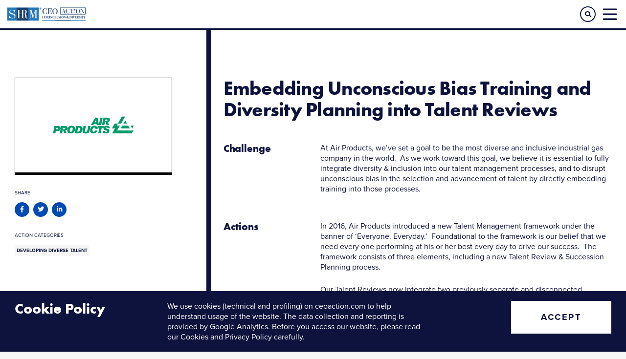

--- FILE ---
content_type: text/html; charset=utf-8
request_url: https://www.ceoaction.com/actions/embedding-unconscious-bias-training-and-diversity-planning-into-talent-reviews/
body_size: 4661
content:
<!DOCTYPE html>
<html lang="en-US">
<head>
	<script>
		dataLayer = [{
			'pageDocTypeAlias':'ActionContentPage'
		}];
	</script>
	


	<!-- Google Tag Manager -->
	<script>
	(function(w,d,s,l,i){w[l]=w[l]||[];w[l].push({'gtm.start':
	new Date().getTime(),event:'gtm.js'});var f=d.getElementsByTagName(s)[0],
	j=d.createElement(s),dl=l!='dataLayer'?'&l='+l:'';j.async=true;j.src=
	'https://www.googletagmanager.com/gtm.js?id='+i+dl;f.parentNode.insertBefore(j,f);
	})(window,document,'script','dataLayer','GTM-NMF7NW8');</script>
	<!-- End Google Tag Manager -->

	<meta charset="utf-8">
	<meta http-equiv="X-UA-Compatible" content="IE=edge">
	<meta name="viewport" content="width=device-width, initial-scale=1">

	


<!--Alternate Language Links-->

	<link rel="alternate" href="https://www.ceoaction.com/actions/embedding-unconscious-bias-training-and-diversity-planning-into-talent-reviews/" />

<!-- Basic Meta  -->
<meta name="description" content="A key component of CEO Action for Inclusion &amp; Diversity is the open exchange of ideas, actions and real-life experiences." />
<meta name="keywords" content="" />

<!-- Twitter Card Meta -->
<meta name="twitter:card" value="summary_large_image">
<meta name="twitter:title" content="Embedding Unconscious Bias Training and Diversity Planning into Talent Reviews">
<meta name="twitter:description" content="A key component of CEO Action for Inclusion &amp; Diversity is the open exchange of ideas, actions and real-life experiences.">
	<meta name="twitter:image" content="https://www.ceoaction.com/media/3907/actions-social-sliced.jpg">

<!-- Open Graph Meta -->
<meta property="og:title" content="Embedding Unconscious Bias Training and Diversity Planning into Talent Reviews" />
<meta property="og:type" content="website" />
<meta property="og:url" content="https://www.ceoaction.com/actions/embedding-unconscious-bias-training-and-diversity-planning-into-talent-reviews/" />
	<meta property="og:image" content="https://www.ceoaction.com/media/3907/actions-social-sliced.jpg" />
<meta property="og:description" content="A key component of CEO Action for Inclusion &amp; Diversity is the open exchange of ideas, actions and real-life experiences." />
<meta property="og:site_name" content=" CEO Action for Inclusion &amp; Diversity" />
<link rel="canonical" href="https://www.ceoaction.com/actions/embedding-unconscious-bias-training-and-diversity-planning-into-talent-reviews/">
	<title>Embedding Unconscious Bias Training and Diversity Planning into Talent Reviews |  CEO Action for Inclusion &amp; Diversity</title>

	


<link rel="apple-touch-icon" sizes="57x57" href="/ui/favicons/apple-icon-57x57.png">
<link rel="apple-touch-icon" sizes="60x60" href="/ui/favicons/apple-icon-60x60.png">
<link rel="apple-touch-icon" sizes="72x72" href="/ui/favicons/apple-icon-72x72.png">
<link rel="apple-touch-icon" sizes="76x76" href="/ui/favicons/apple-icon-76x76.png">
<link rel="apple-touch-icon" sizes="114x114" href="/ui/favicons/apple-icon-114x114.png">
<link rel="apple-touch-icon" sizes="120x120" href="/ui/favicons/apple-icon-120x120.png">
<link rel="apple-touch-icon" sizes="144x144" href="/ui/favicons/apple-icon-144x144.png">
<link rel="apple-touch-icon" sizes="152x152" href="/ui/favicons/apple-icon-152x152.png">
<link rel="apple-touch-icon" sizes="180x180" href="/ui/favicons/apple-icon-180x180.png">
<link rel="icon" type="image/png" sizes="192x192" href="/ui/favicons/android-icon-192x192.png">
<link rel="icon" type="image/png" sizes="32x32" href="/ui/favicons/favicon-32x32.png">
<link rel="icon" type="image/png" sizes="96x96" href="/ui/favicons/favicon-96x96.png">
<link rel="icon" type="image/png" sizes="16x16" href="/ui/favicons/favicon-16x16.png">
<link rel="manifest" href="/ui/favicons/manifest.json">
<link rel="shortcut icon" href="/ui/favicons/favicon.ico">
<meta name="msapplication-config" content="/ui/favicons/browserconfig.xml">
<meta name="msapplication-TileColor" content="#ffffff">
<meta name="msapplication-TileImage" content="/ui/favicons/ms-icon-144x144.png">
<meta name="theme-color" content="#ffffff">

	

<link rel="stylesheet" href="https://use.typekit.net/xud4bsy.css">
<script src="https://kit.fontawesome.com/a11e465947.js" crossorigin="anonymous"></script>
<script src="/ui/js/dist/main-stylesheet.bundle.js"></script>
<link rel="stylesheet" href="https://cdnjs.cloudflare.com/ajax/libs/video.js/7.8.1/alt/video-js-cdn.min.css" />

	

	



</head>

<body data-pageid="2492" class="action-content-page">
	


<!-- Conversion Tags -->
<script>
	var axel = Math.random();
	var a = axel * 10000000000000;
	document.write('<iframe src="https://9646456.fls.doubleclick.net/activityi;src=9646456;type=ceonx0;cat=pledg00;dc_lat=;dc_rdid=;tag_for_child_directed_treatment=;tfua=;npa=;ord=' + a + '?" width="1" height="1" frameborder="0" style="display:none"></iframe>');
</script>
<noscript>
	<iframe src=" https://9646456.fls.doubleclick.net/activityi;src=9646456;type=ceonx0;cat=pledg00;dc_lat=;dc_rdid=;tag_for_child_directed_treatment=;tfua=;npa=;ord=1?" width="1" height="1" frameborder="0" style="display:none"></iframe>
</noscript>
	


	<!-- Google Tag Manager (noscript) -->
	<noscript>
		<iframe src="https://www.googletagmanager.com/ns.html?id=GTM-NMF7NW8" height="0" width="0" style="display:none;visibility:hidden"></iframe>
	</noscript>
	<!-- End Google Tag Manager (noscript) -->


	


<header role="banner">
	<nav class="main-navigation">
		


	<div class="main-navigation-wrapper">
			<div class="mn-top-bar">
					<a href="/signatory-assets-page/" class="mn-login">Signatory Login</a>
			</div>

		<div class="grid-container">
			<div class="grid-x grid-padding-x">
				<div class="cell small-12 xxlarge-8 xxlarge-offset-4">
					<div class="mn-layout-elements">
						<a class="logo" href="/">
							
							CEO Action for Diversity &amp; Inclusion
						</a>
						<div class="mn-link-list">
							<ul>
									<li class="">
										<a href="/purpose/">Purpose</a>
									</li>
									<li class="">
										<a href="/pledge/">Pledge</a>
									</li>
									<li class="selected">
										<a href="/actions/">Actions</a>
									</li>
									<li class="">
										<a href="/contact/">Contact</a>
									</li>

									<li>
										<a href="/signatory-assets-page/" class="mn-login">Signatory Login</a>
									</li>
							</ul>
						</div>
						<div class="mn-search" role="button">
							<i class="fa fa-search"></i>
							<i class="far fa-times"></i>
						</div>
						<div class="mn-mobile-toggle" role="button">
							<i class="far fa-bars"></i>
							<i class="far fa-times"></i>
						</div>
					</div>
					<div class="search-bar">
						
						<form method="get" action="/search-results/">
							<input name="term" type="text" placeholder="Search" class="search-input js-search-input">
							<span class="search-button js-search-button" role="button"><i></i></span>
						</form>
					</div>
				</div>
			</div>
		</div>
	</div>

	</nav>

	
</header>

	


<div class="app-section app-section--no-down-arrow ">
	<div class="grid-container">
		<div class="grid-x grid-padding-x">
			<div class="cell small-11 small-offset-1 large-4 large-offset-0">
				<div class="app-section__column left-column">
					<div class="app-section__column__content">

						

		<div class="action-logo">
			


	<img alt="air_products_170x100.jpg" src="/media/1366/air_products_170x100.jpg"  data-component-category="Content" data-component-layout="Hc aside" data-component-doc-type-alias="CompanyContentPage"/>

			<span class="action-logo__border"></span>
		</div>




	<div class="social-share">
		<ul class="social-icons">
			<li>
				<span class="social-share-label">SHARE</span>
			</li>
				<li>
					<a href="http://www.facebook.com/sharer.php?u=https://www.ceoaction.com/actions/embedding-unconscious-bias-training-and-diversity-planning-into-talent-reviews/" target="_blank">
						<span class="show-for-sr">Facebook</span>
						<i class="fab fa-facebook-f"></i>
					</a>
				</li>
				<li>
					<a href="http://twitter.com/share?url=https://www.ceoaction.com/actions/embedding-unconscious-bias-training-and-diversity-planning-into-talent-reviews/" target="_blank">
						<span class="show-for-sr">Twitter</span>
						<i class="fab fa-twitter"></i>
					</a>
				</li>
				<li>
					<a href="http://www.linkedin.com/shareArticle?mini=true&amp;url=https://www.ceoaction.com/actions/embedding-unconscious-bias-training-and-diversity-planning-into-talent-reviews/" target="_blank">
						<span class="show-for-sr">LinkedIn</span>
						<i class="fab fa-linkedin-in"></i>
					</a>
				</li>
		</ul>
	</div>

	<div class="action-tags">
		


	<div>
			<span class="action-tags__title">Action Categories</span>
			<ul class="list-unstyled">
					<li>
						<a href="/actions/?categories=1774">Developing Diverse Talent</a>
					</li>
			</ul>
	</div>

	</div>



					</div>
					<div class="app-section__border"></div>
				</div>
			</div>
			<div class="cell small-11 small-offset-1 large-8 large-offset-0">
				<div class="app-section__column">
					<div class="app-section__column__content">

						




<h2>Embedding Unconscious Bias Training and Diversity Planning into Talent Reviews</h2>










<div class="rich-text-item rich-text-item--action-content-page  "  data-component-category="Content" data-component-layout="Standard" data-component-doc-type-alias="RichTextItem">
	<div class="grid-x">
		<div class="cell small-12 medium-5 large-3">
			<div class="rich-text-item__column">
				<div class="rich-text-item__column__content">

					<div class="rich-text-item--left">
						<h5>Challenge</h5>
					</div>

				</div>
			</div>
		</div>
		<div class="cell small-12 medium-7 large-9">
			<div class="rich-text-item__column">
				<div class="rich-text-item__column__content">
					<div class="rich-text-item__copy">
						<p>At Air Products, we’ve set a goal to be the most diverse and inclusive industrial gas company in the world.  As we work toward this goal, we believe it is essential to fully integrate diversity &amp; inclusion into our talent management processes, and to disrupt unconscious bias in the selection and advancement of talent by directly embedding training into those processes.</p>
					</div>
				</div>
			</div>
		</div>
	</div>
</div>





<div class="rich-text-item rich-text-item--action-content-page  "  data-component-category="Content" data-component-layout="Standard" data-component-doc-type-alias="RichTextItem">
	<div class="grid-x">
		<div class="cell small-12 medium-5 large-3">
			<div class="rich-text-item__column">
				<div class="rich-text-item__column__content">

					<div class="rich-text-item--left">
						<h5>Actions</h5>
					</div>

				</div>
			</div>
		</div>
		<div class="cell small-12 medium-7 large-9">
			<div class="rich-text-item__column">
				<div class="rich-text-item__column__content">
					<div class="rich-text-item__copy">
						<p>In 2016, Air Products introduced a new Talent Management framework under the banner of ‘Everyone. Everyday.’  Foundational to the framework is our belief that we need every one performing at his or her best every day to drive our success.  The framework consists of three elements, including a new Talent Review &amp; Succession Planning process.</p>
<p>Our Talent Reviews now integrate two previously separate and disconnected processes related to Talent Identification &amp; Succession Planning and Diversity Action Planning to ensure more focused actions on building a diverse leadership pipeline. </p>
<p>Importantly, all Talent Reviews begin with a discussion of unconscious bias and the impact unconscious bias can have on the assessment of individual potential.  This “just-in-time” training is targeted directly to managers and leadership teams as they are identifying high potential employees and succession candidates. </p>
<p>Additionally, during Talent Reviews, leadership teams are tasked with completing a Diversity Action Plan.  They are asked to consider the following questions:</p>
<ul>
<li>As a leadership team, do we visibly demonstrate our support for Diversity &amp; Inclusion through our words and actions?</li>
<li>Do we know our diverse talent, and routinely discuss and invest in their engagement and development?</li>
<li>Are we satisfied with the diversity mix of our new hires?</li>
<li>Are we satisfied with the diversity mix of talent assigned to high profile, critical projects and leadership teams?</li>
<li>Does our high potential list reflect the diversity of talent available to us? If no, what is our plan to change this?</li>
<li>Do the vast majority of our succession plans include a diverse slate? If no, what is our plan to change this?</li>
</ul>
					</div>
				</div>
			</div>
		</div>
	</div>
</div>





<div class="rich-text-item rich-text-item--action-content-page  "  data-component-category="Content" data-component-layout="Standard" data-component-doc-type-alias="RichTextItem">
	<div class="grid-x">
		<div class="cell small-12 medium-5 large-3">
			<div class="rich-text-item__column">
				<div class="rich-text-item__column__content">

					<div class="rich-text-item--left">
						<h5>Outcomes</h5>
					</div>

				</div>
			</div>
		</div>
		<div class="cell small-12 medium-7 large-9">
			<div class="rich-text-item__column">
				<div class="rich-text-item__column__content">
					<div class="rich-text-item__copy">
						<p>Unconscious bias training delivered to managers and intact teams as they begin Talent Reviews is creating shared accountability for disrupting bias.  Additionally, we are now able to measure not only the diversity of our talent pipeline, but also the number of succession roles with diverse candidate slates and related development plans.</p>
					</div>
				</div>
			</div>
		</div>
	</div>
</div>





<div class="rich-text-item rich-text-item--action-content-page  "  data-component-category="Content" data-component-layout="Standard" data-component-doc-type-alias="RichTextItem">
	<div class="grid-x">
		<div class="cell small-12 medium-5 large-3">
			<div class="rich-text-item__column">
				<div class="rich-text-item__column__content">

					<div class="rich-text-item--left">
						<h5>Contact</h5>
					</div>

				</div>
			</div>
		</div>
		<div class="cell small-12 medium-7 large-9">
			<div class="rich-text-item__column">
				<div class="rich-text-item__column__content">
					<div class="rich-text-item__copy">
						<p><strong>Darlene MacKinnon</strong> </p>
					</div>
				</div>
			</div>
		</div>
	</div>
</div>	<div class="polling-module">
		<div class="grid-x grid-margin-x align-middle">
			<div class="cell small-6 medium-8">
				<h5 class="polling-module__title">
					Was this action helpful?
				</h5>
			</div>
			<div class="cell small-3 medium-2">
				<a href="" class="button button--tertiary">Yes</a>
			</div>
			<div class="cell small-3 medium-2">
				<a href="" class="button button--tertiary">No</a>
			</div>
		</div>
	</div>



					</div>
					<div class="app-section__border hide-for-large"></div>
				</div>
			</div>
		</div>
	</div>
</div>

	


<footer class="app-footer">



	<div class="promo-module promo-module--hc-footer "  data-component-category="Content">
		<div class="grid-container">
			<div class="promo-module__row__border"></div>
			<div class="grid-x grid-padding-x">
					<div class="cell small-12 medium-4">
						


	<div class="promo-item promo-item--hc-footer "  data-component-category="Content" data-component-layout="Hc footer" data-component-doc-type-alias="PromoItem">

		<h3 class="promo-item__title">Questions?</h3>

		<p>Visit our Frequently Asked Questions page for more information.</p>

			<a href="/faqs/" class="button--secondary">Read more</a>

	</div>

					</div>
					<div class="cell small-12 medium-4">
						


	<div class="promo-item promo-item--hc-footer "  data-component-category="Content" data-component-layout="Hc footer" data-component-doc-type-alias="PromoItem">

		<h3 class="promo-item__title">Get in touch</h3>

		<p>Connect with a CEO Action team member!</p>

			<a href="/contact/" class="button--secondary">Contact us</a>

	</div>

					</div>
					<div class="cell small-12 medium-4">
						


	<div class="promo-item promo-item--hc-footer "  data-component-category="Content" data-component-layout="Hc footer" data-component-doc-type-alias="PromoItem">

		<h3 class="promo-item__title">Follow us on X</h3>

		<p>Engage on X by following us, and using the hashtag #CEOAction.</p>

			<a href="https://twitter.com/CEOAction" class="button--secondary" target="_blank">Follow us</a>

	</div>

					</div>
			</div>
		</div>
	</div>
	<div class="app-footer__row">
		<div class="app-footer__row__border"></div>
		<div class="grid-x grid-padding-x">
			<div class="cell small-10 small-offset-1 medium-3 medium-offset-0">
				<div class="app-footer__logo">
					<img src="/ui/img/logo.png" alt="CEO Action" height="60px" width="260px">
				</div>
			</div>
			<div class="cell small-10 small-offset-1 medium-6 medium-offset-3">
				<div class="app-footer__legal">
					<p>© 2025 SHRM. All Rights Reserved</p>
<p>SHRM provides content as a service to its readers and members. It does not offer legal advice, and cannot guarantee the accuracy or suitability of its content for a particular purpose. <a rel="noopener" href="https://www.shrm.org/about/terms-of-use#disclaimer" target="_blank" data-anchor="#disclaimer">Disclaimer</a>.</p>
				</div>
				


	<nav class="app-footer-nav">
		<ul class="list-unstyled">
				<li class="app-footer-nav__item">
					<a href="/legal/">Legal</a>
				</li>
				<li class="app-footer-nav__item">
					<a href="/privacy/">Privacy</a>
				</li>
		</ul>
	</nav>

			</div>
		</div>
	</div>
</footer>




	<div class="cookie-policy">
		<div class="cookie-overlay">
			<div class="cookie-overlay__panel">
				<h3>Cookie Policy</h3>

				<p>We use cookies (technical and profiling) on ceoaction.com to help understand usage of the website. The data collection and reporting is provided by Google Analytics. Before you access our website, please read our <a data-udi="umb://document/5ff131966a034229932a96551191d8dc" href="/privacy/" title="Privacy">Cookies and Privacy Policy</a> carefully.</p>

				<button class="button--tertiary cookie-policy-close" id="js_cookie-policy-close">Accept</button>
			</div>
		</div>
	</div>

	


<script src="https://cdnjs.cloudflare.com/ajax/libs/video.js/7.8.1/video.min.js"></script>
<script src="https://cdnjs.cloudflare.com/ajax/libs/videojs-youtube/2.6.1/Youtube.min.js"></script>
<script src="/ui/js/dist/app.bundle.js"></script>
<script src="/ui/js/dist/components.bundle.js"></script>
<script src="/ui/salesforce/collect.js"></script>




</body>
</html>

--- FILE ---
content_type: text/plain
request_url: https://www.google-analytics.com/j/collect?v=1&_v=j102&a=770911030&t=pageview&_s=1&dl=https%3A%2F%2Fwww.ceoaction.com%2Factions%2Fembedding-unconscious-bias-training-and-diversity-planning-into-talent-reviews%2F&ul=en-us%40posix&dt=Embedding%20Unconscious%20Bias%20Training%20and%20Diversity%20Planning%20into%20Talent%20Reviews%20%7C%20CEO%20Action%20for%20Inclusion%20%26%20Diversity&sr=1280x720&vp=1280x720&_u=aCDAgEAjAAAAACAAI~&jid=1799081751&gjid=1681036973&cid=1541114926.1767209640&tid=UA-100326286-2&_gid=1093254209.1767209641&_slc=1&gtm=45He5ca1h1n81NMF7NW8v830835372za200zd830835372&cd1=NA&cd2=NA&cd3=NA&cd4=ActionContentPage&cd5=NaN&gcd=13l3l3l3l1l1&dma=0&tag_exp=103116026~103200004~104527906~104528500~104684208~104684211~105391252~115583767~115938466~115938468~116184927~116184929~116251938~116251940~116682877&z=1896581917
body_size: -451
content:
2,cG-S8T73J2V1E

--- FILE ---
content_type: application/javascript
request_url: https://www.ceoaction.com/ui/js/dist/main-stylesheet.bundle.js
body_size: 55568
content:
!function(e){var i={};function t(l){if(i[l])return i[l].exports;var r=i[l]={i:l,l:!1,exports:{}};return e[l].call(r.exports,r,r.exports,t),r.l=!0,r.exports}t.m=e,t.c=i,t.d=function(e,i,l){t.o(e,i)||Object.defineProperty(e,i,{enumerable:!0,get:l})},t.r=function(e){"undefined"!=typeof Symbol&&Symbol.toStringTag&&Object.defineProperty(e,Symbol.toStringTag,{value:"Module"}),Object.defineProperty(e,"__esModule",{value:!0})},t.t=function(e,i){if(1&i&&(e=t(e)),8&i)return e;if(4&i&&"object"==typeof e&&e&&e.__esModule)return e;var l=Object.create(null);if(t.r(l),Object.defineProperty(l,"default",{enumerable:!0,value:e}),2&i&&"string"!=typeof e)for(var r in e)t.d(l,r,function(i){return e[i]}.bind(null,r));return l},t.n=function(e){var i=e&&e.__esModule?function(){return e.default}:function(){return e};return t.d(i,"a",i),i},t.o=function(e,i){return Object.prototype.hasOwnProperty.call(e,i)},t.p="",t(t.s=23)}({11:function(e,i,t){"use strict";var l,r=function(){return void 0===l&&(l=Boolean(window&&document&&document.all&&!window.atob)),l},n=function(){var e={};return function(i){if(void 0===e[i]){var t=document.querySelector(i);if(window.HTMLIFrameElement&&t instanceof window.HTMLIFrameElement)try{t=t.contentDocument.head}catch(e){t=null}e[i]=t}return e[i]}}(),d=[];function o(e){for(var i=-1,t=0;t<d.length;t++)if(d[t].identifier===e){i=t;break}return i}function a(e,i){for(var t={},l=[],r=0;r<e.length;r++){var n=e[r],a=i.base?n[0]+i.base:n[0],c=t[a]||0,s="".concat(a," ").concat(c);t[a]=c+1;var g=o(s),m={css:n[1],media:n[2],sourceMap:n[3]};-1!==g?(d[g].references++,d[g].updater(m)):d.push({identifier:s,updater:f(m,i),references:1}),l.push(s)}return l}function c(e){var i=document.createElement("style"),l=e.attributes||{};if(void 0===l.nonce){var r=t.nc;r&&(l.nonce=r)}if(Object.keys(l).forEach((function(e){i.setAttribute(e,l[e])})),"function"==typeof e.insert)e.insert(i);else{var d=n(e.insert||"head");if(!d)throw new Error("Couldn't find a style target. This probably means that the value for the 'insert' parameter is invalid.");d.appendChild(i)}return i}var s,g=(s=[],function(e,i){return s[e]=i,s.filter(Boolean).join("\n")});function m(e,i,t,l){var r=t?"":l.media?"@media ".concat(l.media," {").concat(l.css,"}"):l.css;if(e.styleSheet)e.styleSheet.cssText=g(i,r);else{var n=document.createTextNode(r),d=e.childNodes;d[i]&&e.removeChild(d[i]),d.length?e.insertBefore(n,d[i]):e.appendChild(n)}}function p(e,i,t){var l=t.css,r=t.media,n=t.sourceMap;if(r?e.setAttribute("media",r):e.removeAttribute("media"),n&&btoa&&(l+="\n/*# sourceMappingURL=data:application/json;base64,".concat(btoa(unescape(encodeURIComponent(JSON.stringify(n))))," */")),e.styleSheet)e.styleSheet.cssText=l;else{for(;e.firstChild;)e.removeChild(e.firstChild);e.appendChild(document.createTextNode(l))}}var h=null,u=0;function f(e,i){var t,l,r;if(i.singleton){var n=u++;t=h||(h=c(i)),l=m.bind(null,t,n,!1),r=m.bind(null,t,n,!0)}else t=c(i),l=p.bind(null,t,i),r=function(){!function(e){if(null===e.parentNode)return!1;e.parentNode.removeChild(e)}(t)};return l(e),function(i){if(i){if(i.css===e.css&&i.media===e.media&&i.sourceMap===e.sourceMap)return;l(e=i)}else r()}}e.exports=function(e,i){(i=i||{}).singleton||"boolean"==typeof i.singleton||(i.singleton=r());var t=a(e=e||[],i);return function(e){if(e=e||[],"[object Array]"===Object.prototype.toString.call(e)){for(var l=0;l<t.length;l++){var r=o(t[l]);d[r].references--}for(var n=a(e,i),c=0;c<t.length;c++){var s=o(t[c]);0===d[s].references&&(d[s].updater(),d.splice(s,1))}t=n}}}},12:function(e,i,t){"use strict";e.exports=function(e){var i=[];return i.toString=function(){return this.map((function(i){var t=function(e,i){var t=e[1]||"",l=e[3];if(!l)return t;if(i&&"function"==typeof btoa){var r=(d=l,o=btoa(unescape(encodeURIComponent(JSON.stringify(d)))),a="sourceMappingURL=data:application/json;charset=utf-8;base64,".concat(o),"/*# ".concat(a," */")),n=l.sources.map((function(e){return"/*# sourceURL=".concat(l.sourceRoot||"").concat(e," */")}));return[t].concat(n).concat([r]).join("\n")}var d,o,a;return[t].join("\n")}(i,e);return i[2]?"@media ".concat(i[2]," {").concat(t,"}"):t})).join("")},i.i=function(e,t,l){"string"==typeof e&&(e=[[null,e,""]]);var r={};if(l)for(var n=0;n<this.length;n++){var d=this[n][0];null!=d&&(r[d]=!0)}for(var o=0;o<e.length;o++){var a=[].concat(e[o]);l&&r[a[0]]||(t&&(a[2]?a[2]="".concat(t," and ").concat(a[2]):a[2]=t),i.push(a))}},i}},23:function(e,i,t){e.exports=t(24)},24:function(e,i,t){"use strict";t(25)},25:function(e,i,t){var l=t(11),r=t(26);"string"==typeof(r=r.__esModule?r.default:r)&&(r=[[e.i,r,""]]);var n={insert:"head",singleton:!1};l(r,n);e.exports=r.locals||{}},26:function(e,i,t){(i=t(12)(!1)).push([e.i,"/*! normalize.css v8.0.0 | MIT License | github.com/necolas/normalize.css */html{line-height:1.15;-webkit-text-size-adjust:100%}body{margin:0}h1{font-size:2em;margin:0.67em 0}hr{box-sizing:content-box;height:0;overflow:visible}pre{font-family:monospace, monospace;font-size:1em}a{background-color:transparent}abbr[title]{border-bottom:none;text-decoration:underline;text-decoration:underline dotted}b,strong{font-weight:bolder}code,kbd,samp{font-family:monospace, monospace;font-size:1em}small{font-size:80%}sub,sup{font-size:75%;line-height:0;position:relative;vertical-align:baseline}sub{bottom:-0.25em}sup{top:-0.5em}img{border-style:none}button,input,optgroup,select,textarea{font-family:inherit;font-size:100%;line-height:1.15;margin:0}button,input{overflow:visible}button,select{text-transform:none}button,[type=\"button\"],[type=\"reset\"],[type=\"submit\"]{-webkit-appearance:button}button::-moz-focus-inner,[type=\"button\"]::-moz-focus-inner,[type=\"reset\"]::-moz-focus-inner,[type=\"submit\"]::-moz-focus-inner{border-style:none;padding:0}button:-moz-focusring,[type=\"button\"]:-moz-focusring,[type=\"reset\"]:-moz-focusring,[type=\"submit\"]:-moz-focusring{outline:1px dotted ButtonText}fieldset{padding:0.35em 0.75em 0.625em}legend{box-sizing:border-box;color:inherit;display:table;max-width:100%;padding:0;white-space:normal}progress{vertical-align:baseline}textarea{overflow:auto}[type=\"checkbox\"],[type=\"radio\"]{box-sizing:border-box;padding:0}[type=\"number\"]::-webkit-inner-spin-button,[type=\"number\"]::-webkit-outer-spin-button{height:auto}[type=\"search\"]{-webkit-appearance:textfield;outline-offset:-2px}[type=\"search\"]::-webkit-search-decoration{-webkit-appearance:none}::-webkit-file-upload-button{-webkit-appearance:button;font:inherit}details{display:block}summary{display:list-item}template{display:none}[hidden]{display:none}.foundation-mq{font-family:\"small=0em&medium=40em&large=64em&xlarge=75em&xxlarge=87.3125em\"}html{box-sizing:border-box;font-size:10}*,*::before,*::after{box-sizing:inherit}body{margin:0;padding:0;background:#fff;font-family:proxima-nova,sans-serif;font-weight:normal;line-height:1.5;color:#0d133d;-webkit-font-smoothing:antialiased;-moz-osx-font-smoothing:grayscale}img{display:inline-block;vertical-align:middle;max-width:100%;height:auto;-ms-interpolation-mode:bicubic}textarea{height:auto;min-height:50px;border-radius:0}select{box-sizing:border-box;width:100%;border-radius:0}.map_canvas img,.map_canvas embed,.map_canvas object,.mqa-display img,.mqa-display embed,.mqa-display object{max-width:none !important}button{padding:0;appearance:none;border:0;border-radius:0;background:transparent;line-height:1;cursor:auto}[data-whatinput='mouse'] button{outline:0}pre{overflow:auto}button,input,optgroup,select,textarea{font-family:inherit}.is-visible{display:block !important}.is-hidden{display:none !important}.grid-container{padding-right:1rem;padding-left:1rem;max-width:138rem;margin-left:auto;margin-right:auto}@media print, screen and (min-width: 40em){.grid-container{padding-right:1.5rem;padding-left:1.5rem}}.grid-container.fluid{padding-right:1rem;padding-left:1rem;max-width:100%;margin-left:auto;margin-right:auto}@media print, screen and (min-width: 40em){.grid-container.fluid{padding-right:1.5rem;padding-left:1.5rem}}.grid-container.full{padding-right:0;padding-left:0;max-width:100%;margin-left:auto;margin-right:auto}.grid-x{display:flex;flex-flow:row wrap}.cell{flex:0 0 auto;min-height:0px;min-width:0px;width:100%}.cell.auto{flex:1 1 0px}.cell.shrink{flex:0 0 auto}.grid-x>.auto{width:auto}.grid-x>.shrink{width:auto}.grid-x>.small-shrink,.grid-x>.small-full,.grid-x>.small-1,.grid-x>.small-2,.grid-x>.small-3,.grid-x>.small-4,.grid-x>.small-5,.grid-x>.small-6,.grid-x>.small-7,.grid-x>.small-8,.grid-x>.small-9,.grid-x>.small-10,.grid-x>.small-11,.grid-x>.small-12{flex-basis:auto}@media print, screen and (min-width: 40em){.grid-x>.medium-shrink,.grid-x>.medium-full,.grid-x>.medium-1,.grid-x>.medium-2,.grid-x>.medium-3,.grid-x>.medium-4,.grid-x>.medium-5,.grid-x>.medium-6,.grid-x>.medium-7,.grid-x>.medium-8,.grid-x>.medium-9,.grid-x>.medium-10,.grid-x>.medium-11,.grid-x>.medium-12{flex-basis:auto}}@media print, screen and (min-width: 64em){.grid-x>.large-shrink,.grid-x>.large-full,.grid-x>.large-1,.grid-x>.large-2,.grid-x>.large-3,.grid-x>.large-4,.grid-x>.large-5,.grid-x>.large-6,.grid-x>.large-7,.grid-x>.large-8,.grid-x>.large-9,.grid-x>.large-10,.grid-x>.large-11,.grid-x>.large-12{flex-basis:auto}}@media screen and (min-width: 75em){.grid-x>.xlarge-shrink,.grid-x>.xlarge-full,.grid-x>.xlarge-1,.grid-x>.xlarge-2,.grid-x>.xlarge-3,.grid-x>.xlarge-4,.grid-x>.xlarge-5,.grid-x>.xlarge-6,.grid-x>.xlarge-7,.grid-x>.xlarge-8,.grid-x>.xlarge-9,.grid-x>.xlarge-10,.grid-x>.xlarge-11,.grid-x>.xlarge-12{flex-basis:auto}}@media screen and (min-width: 87.3125em){.grid-x>.xxlarge-shrink,.grid-x>.xxlarge-full,.grid-x>.xxlarge-1,.grid-x>.xxlarge-2,.grid-x>.xxlarge-3,.grid-x>.xxlarge-4,.grid-x>.xxlarge-5,.grid-x>.xxlarge-6,.grid-x>.xxlarge-7,.grid-x>.xxlarge-8,.grid-x>.xxlarge-9,.grid-x>.xxlarge-10,.grid-x>.xxlarge-11,.grid-x>.xxlarge-12{flex-basis:auto}}.grid-x>.small-1,.grid-x>.small-2,.grid-x>.small-3,.grid-x>.small-4,.grid-x>.small-5,.grid-x>.small-6,.grid-x>.small-7,.grid-x>.small-8,.grid-x>.small-9,.grid-x>.small-10,.grid-x>.small-11,.grid-x>.small-12{flex:0 0 auto}.grid-x>.small-1{width:8.33333%}.grid-x>.small-2{width:16.66667%}.grid-x>.small-3{width:25%}.grid-x>.small-4{width:33.33333%}.grid-x>.small-5{width:41.66667%}.grid-x>.small-6{width:50%}.grid-x>.small-7{width:58.33333%}.grid-x>.small-8{width:66.66667%}.grid-x>.small-9{width:75%}.grid-x>.small-10{width:83.33333%}.grid-x>.small-11{width:91.66667%}.grid-x>.small-12{width:100%}@media print, screen and (min-width: 40em){.grid-x>.medium-auto{flex:1 1 0px;width:auto}.grid-x>.medium-shrink,.grid-x>.medium-1,.grid-x>.medium-2,.grid-x>.medium-3,.grid-x>.medium-4,.grid-x>.medium-5,.grid-x>.medium-6,.grid-x>.medium-7,.grid-x>.medium-8,.grid-x>.medium-9,.grid-x>.medium-10,.grid-x>.medium-11,.grid-x>.medium-12{flex:0 0 auto}.grid-x>.medium-shrink{width:auto}.grid-x>.medium-1{width:8.33333%}.grid-x>.medium-2{width:16.66667%}.grid-x>.medium-3{width:25%}.grid-x>.medium-4{width:33.33333%}.grid-x>.medium-5{width:41.66667%}.grid-x>.medium-6{width:50%}.grid-x>.medium-7{width:58.33333%}.grid-x>.medium-8{width:66.66667%}.grid-x>.medium-9{width:75%}.grid-x>.medium-10{width:83.33333%}.grid-x>.medium-11{width:91.66667%}.grid-x>.medium-12{width:100%}}@media print, screen and (min-width: 64em){.grid-x>.large-auto{flex:1 1 0px;width:auto}.grid-x>.large-shrink,.grid-x>.large-1,.grid-x>.large-2,.grid-x>.large-3,.grid-x>.large-4,.grid-x>.large-5,.grid-x>.large-6,.grid-x>.large-7,.grid-x>.large-8,.grid-x>.large-9,.grid-x>.large-10,.grid-x>.large-11,.grid-x>.large-12{flex:0 0 auto}.grid-x>.large-shrink{width:auto}.grid-x>.large-1{width:8.33333%}.grid-x>.large-2{width:16.66667%}.grid-x>.large-3{width:25%}.grid-x>.large-4{width:33.33333%}.grid-x>.large-5{width:41.66667%}.grid-x>.large-6{width:50%}.grid-x>.large-7{width:58.33333%}.grid-x>.large-8{width:66.66667%}.grid-x>.large-9{width:75%}.grid-x>.large-10{width:83.33333%}.grid-x>.large-11{width:91.66667%}.grid-x>.large-12{width:100%}}@media screen and (min-width: 75em){.grid-x>.xlarge-auto{flex:1 1 0px;width:auto}.grid-x>.xlarge-shrink,.grid-x>.xlarge-1,.grid-x>.xlarge-2,.grid-x>.xlarge-3,.grid-x>.xlarge-4,.grid-x>.xlarge-5,.grid-x>.xlarge-6,.grid-x>.xlarge-7,.grid-x>.xlarge-8,.grid-x>.xlarge-9,.grid-x>.xlarge-10,.grid-x>.xlarge-11,.grid-x>.xlarge-12{flex:0 0 auto}.grid-x>.xlarge-shrink{width:auto}.grid-x>.xlarge-1{width:8.33333%}.grid-x>.xlarge-2{width:16.66667%}.grid-x>.xlarge-3{width:25%}.grid-x>.xlarge-4{width:33.33333%}.grid-x>.xlarge-5{width:41.66667%}.grid-x>.xlarge-6{width:50%}.grid-x>.xlarge-7{width:58.33333%}.grid-x>.xlarge-8{width:66.66667%}.grid-x>.xlarge-9{width:75%}.grid-x>.xlarge-10{width:83.33333%}.grid-x>.xlarge-11{width:91.66667%}.grid-x>.xlarge-12{width:100%}}@media screen and (min-width: 87.3125em){.grid-x>.xxlarge-auto{flex:1 1 0px;width:auto}.grid-x>.xxlarge-shrink,.grid-x>.xxlarge-1,.grid-x>.xxlarge-2,.grid-x>.xxlarge-3,.grid-x>.xxlarge-4,.grid-x>.xxlarge-5,.grid-x>.xxlarge-6,.grid-x>.xxlarge-7,.grid-x>.xxlarge-8,.grid-x>.xxlarge-9,.grid-x>.xxlarge-10,.grid-x>.xxlarge-11,.grid-x>.xxlarge-12{flex:0 0 auto}.grid-x>.xxlarge-shrink{width:auto}.grid-x>.xxlarge-1{width:8.33333%}.grid-x>.xxlarge-2{width:16.66667%}.grid-x>.xxlarge-3{width:25%}.grid-x>.xxlarge-4{width:33.33333%}.grid-x>.xxlarge-5{width:41.66667%}.grid-x>.xxlarge-6{width:50%}.grid-x>.xxlarge-7{width:58.33333%}.grid-x>.xxlarge-8{width:66.66667%}.grid-x>.xxlarge-9{width:75%}.grid-x>.xxlarge-10{width:83.33333%}.grid-x>.xxlarge-11{width:91.66667%}.grid-x>.xxlarge-12{width:100%}}.grid-margin-x:not(.grid-x)>.cell{width:auto}.grid-margin-y:not(.grid-y)>.cell{height:auto}.grid-margin-x{margin-left:-1rem;margin-right:-1rem}@media print, screen and (min-width: 40em){.grid-margin-x{margin-left:-1.5rem;margin-right:-1.5rem}}.grid-margin-x>.cell{width:calc(100% - 2rem);margin-left:1rem;margin-right:1rem}@media print, screen and (min-width: 40em){.grid-margin-x>.cell{width:calc(100% - 3rem);margin-left:1.5rem;margin-right:1.5rem}}.grid-margin-x>.auto{width:auto}.grid-margin-x>.shrink{width:auto}.grid-margin-x>.small-1{width:calc(8.33333% - 2rem)}.grid-margin-x>.small-2{width:calc(16.66667% - 2rem)}.grid-margin-x>.small-3{width:calc(25% - 2rem)}.grid-margin-x>.small-4{width:calc(33.33333% - 2rem)}.grid-margin-x>.small-5{width:calc(41.66667% - 2rem)}.grid-margin-x>.small-6{width:calc(50% - 2rem)}.grid-margin-x>.small-7{width:calc(58.33333% - 2rem)}.grid-margin-x>.small-8{width:calc(66.66667% - 2rem)}.grid-margin-x>.small-9{width:calc(75% - 2rem)}.grid-margin-x>.small-10{width:calc(83.33333% - 2rem)}.grid-margin-x>.small-11{width:calc(91.66667% - 2rem)}.grid-margin-x>.small-12{width:calc(100% - 2rem)}@media print, screen and (min-width: 40em){.grid-margin-x>.auto{width:auto}.grid-margin-x>.shrink{width:auto}.grid-margin-x>.small-1{width:calc(8.33333% - 3rem)}.grid-margin-x>.small-2{width:calc(16.66667% - 3rem)}.grid-margin-x>.small-3{width:calc(25% - 3rem)}.grid-margin-x>.small-4{width:calc(33.33333% - 3rem)}.grid-margin-x>.small-5{width:calc(41.66667% - 3rem)}.grid-margin-x>.small-6{width:calc(50% - 3rem)}.grid-margin-x>.small-7{width:calc(58.33333% - 3rem)}.grid-margin-x>.small-8{width:calc(66.66667% - 3rem)}.grid-margin-x>.small-9{width:calc(75% - 3rem)}.grid-margin-x>.small-10{width:calc(83.33333% - 3rem)}.grid-margin-x>.small-11{width:calc(91.66667% - 3rem)}.grid-margin-x>.small-12{width:calc(100% - 3rem)}.grid-margin-x>.medium-auto{width:auto}.grid-margin-x>.medium-shrink{width:auto}.grid-margin-x>.medium-1{width:calc(8.33333% - 3rem)}.grid-margin-x>.medium-2{width:calc(16.66667% - 3rem)}.grid-margin-x>.medium-3{width:calc(25% - 3rem)}.grid-margin-x>.medium-4{width:calc(33.33333% - 3rem)}.grid-margin-x>.medium-5{width:calc(41.66667% - 3rem)}.grid-margin-x>.medium-6{width:calc(50% - 3rem)}.grid-margin-x>.medium-7{width:calc(58.33333% - 3rem)}.grid-margin-x>.medium-8{width:calc(66.66667% - 3rem)}.grid-margin-x>.medium-9{width:calc(75% - 3rem)}.grid-margin-x>.medium-10{width:calc(83.33333% - 3rem)}.grid-margin-x>.medium-11{width:calc(91.66667% - 3rem)}.grid-margin-x>.medium-12{width:calc(100% - 3rem)}}@media print, screen and (min-width: 64em){.grid-margin-x>.large-auto{width:auto}.grid-margin-x>.large-shrink{width:auto}.grid-margin-x>.large-1{width:calc(8.33333% - 3rem)}.grid-margin-x>.large-2{width:calc(16.66667% - 3rem)}.grid-margin-x>.large-3{width:calc(25% - 3rem)}.grid-margin-x>.large-4{width:calc(33.33333% - 3rem)}.grid-margin-x>.large-5{width:calc(41.66667% - 3rem)}.grid-margin-x>.large-6{width:calc(50% - 3rem)}.grid-margin-x>.large-7{width:calc(58.33333% - 3rem)}.grid-margin-x>.large-8{width:calc(66.66667% - 3rem)}.grid-margin-x>.large-9{width:calc(75% - 3rem)}.grid-margin-x>.large-10{width:calc(83.33333% - 3rem)}.grid-margin-x>.large-11{width:calc(91.66667% - 3rem)}.grid-margin-x>.large-12{width:calc(100% - 3rem)}}@media screen and (min-width: 75em){.grid-margin-x>.xlarge-auto{width:auto}.grid-margin-x>.xlarge-shrink{width:auto}.grid-margin-x>.xlarge-1{width:calc(8.33333% - 3rem)}.grid-margin-x>.xlarge-2{width:calc(16.66667% - 3rem)}.grid-margin-x>.xlarge-3{width:calc(25% - 3rem)}.grid-margin-x>.xlarge-4{width:calc(33.33333% - 3rem)}.grid-margin-x>.xlarge-5{width:calc(41.66667% - 3rem)}.grid-margin-x>.xlarge-6{width:calc(50% - 3rem)}.grid-margin-x>.xlarge-7{width:calc(58.33333% - 3rem)}.grid-margin-x>.xlarge-8{width:calc(66.66667% - 3rem)}.grid-margin-x>.xlarge-9{width:calc(75% - 3rem)}.grid-margin-x>.xlarge-10{width:calc(83.33333% - 3rem)}.grid-margin-x>.xlarge-11{width:calc(91.66667% - 3rem)}.grid-margin-x>.xlarge-12{width:calc(100% - 3rem)}}@media screen and (min-width: 87.3125em){.grid-margin-x>.xxlarge-auto{width:auto}.grid-margin-x>.xxlarge-shrink{width:auto}.grid-margin-x>.xxlarge-1{width:calc(8.33333% - 3rem)}.grid-margin-x>.xxlarge-2{width:calc(16.66667% - 3rem)}.grid-margin-x>.xxlarge-3{width:calc(25% - 3rem)}.grid-margin-x>.xxlarge-4{width:calc(33.33333% - 3rem)}.grid-margin-x>.xxlarge-5{width:calc(41.66667% - 3rem)}.grid-margin-x>.xxlarge-6{width:calc(50% - 3rem)}.grid-margin-x>.xxlarge-7{width:calc(58.33333% - 3rem)}.grid-margin-x>.xxlarge-8{width:calc(66.66667% - 3rem)}.grid-margin-x>.xxlarge-9{width:calc(75% - 3rem)}.grid-margin-x>.xxlarge-10{width:calc(83.33333% - 3rem)}.grid-margin-x>.xxlarge-11{width:calc(91.66667% - 3rem)}.grid-margin-x>.xxlarge-12{width:calc(100% - 3rem)}}.grid-padding-x .grid-padding-x{margin-right:-1rem;margin-left:-1rem}@media print, screen and (min-width: 40em){.grid-padding-x .grid-padding-x{margin-right:-1.5rem;margin-left:-1.5rem}}.grid-container:not(.full)>.grid-padding-x{margin-right:-1rem;margin-left:-1rem}@media print, screen and (min-width: 40em){.grid-container:not(.full)>.grid-padding-x{margin-right:-1.5rem;margin-left:-1.5rem}}.grid-padding-x>.cell{padding-right:1rem;padding-left:1rem}@media print, screen and (min-width: 40em){.grid-padding-x>.cell{padding-right:1.5rem;padding-left:1.5rem}}.small-up-1>.cell{width:100%}.small-up-2>.cell{width:50%}.small-up-3>.cell{width:33.33333%}.small-up-4>.cell{width:25%}.small-up-5>.cell{width:20%}.small-up-6>.cell{width:16.66667%}.small-up-7>.cell{width:14.28571%}.small-up-8>.cell{width:12.5%}@media print, screen and (min-width: 40em){.medium-up-1>.cell{width:100%}.medium-up-2>.cell{width:50%}.medium-up-3>.cell{width:33.33333%}.medium-up-4>.cell{width:25%}.medium-up-5>.cell{width:20%}.medium-up-6>.cell{width:16.66667%}.medium-up-7>.cell{width:14.28571%}.medium-up-8>.cell{width:12.5%}}@media print, screen and (min-width: 64em){.large-up-1>.cell{width:100%}.large-up-2>.cell{width:50%}.large-up-3>.cell{width:33.33333%}.large-up-4>.cell{width:25%}.large-up-5>.cell{width:20%}.large-up-6>.cell{width:16.66667%}.large-up-7>.cell{width:14.28571%}.large-up-8>.cell{width:12.5%}}@media screen and (min-width: 75em){.xlarge-up-1>.cell{width:100%}.xlarge-up-2>.cell{width:50%}.xlarge-up-3>.cell{width:33.33333%}.xlarge-up-4>.cell{width:25%}.xlarge-up-5>.cell{width:20%}.xlarge-up-6>.cell{width:16.66667%}.xlarge-up-7>.cell{width:14.28571%}.xlarge-up-8>.cell{width:12.5%}}@media screen and (min-width: 87.3125em){.xxlarge-up-1>.cell{width:100%}.xxlarge-up-2>.cell{width:50%}.xxlarge-up-3>.cell{width:33.33333%}.xxlarge-up-4>.cell{width:25%}.xxlarge-up-5>.cell{width:20%}.xxlarge-up-6>.cell{width:16.66667%}.xxlarge-up-7>.cell{width:14.28571%}.xxlarge-up-8>.cell{width:12.5%}}.grid-margin-x.small-up-1>.cell{width:calc(100% - 2rem)}.grid-margin-x.small-up-2>.cell{width:calc(50% - 2rem)}.grid-margin-x.small-up-3>.cell{width:calc(33.33333% - 2rem)}.grid-margin-x.small-up-4>.cell{width:calc(25% - 2rem)}.grid-margin-x.small-up-5>.cell{width:calc(20% - 2rem)}.grid-margin-x.small-up-6>.cell{width:calc(16.66667% - 2rem)}.grid-margin-x.small-up-7>.cell{width:calc(14.28571% - 2rem)}.grid-margin-x.small-up-8>.cell{width:calc(12.5% - 2rem)}@media print, screen and (min-width: 40em){.grid-margin-x.small-up-1>.cell{width:calc(100% - 3rem)}.grid-margin-x.small-up-2>.cell{width:calc(50% - 3rem)}.grid-margin-x.small-up-3>.cell{width:calc(33.33333% - 3rem)}.grid-margin-x.small-up-4>.cell{width:calc(25% - 3rem)}.grid-margin-x.small-up-5>.cell{width:calc(20% - 3rem)}.grid-margin-x.small-up-6>.cell{width:calc(16.66667% - 3rem)}.grid-margin-x.small-up-7>.cell{width:calc(14.28571% - 3rem)}.grid-margin-x.small-up-8>.cell{width:calc(12.5% - 3rem)}.grid-margin-x.medium-up-1>.cell{width:calc(100% - 3rem)}.grid-margin-x.medium-up-2>.cell{width:calc(50% - 3rem)}.grid-margin-x.medium-up-3>.cell{width:calc(33.33333% - 3rem)}.grid-margin-x.medium-up-4>.cell{width:calc(25% - 3rem)}.grid-margin-x.medium-up-5>.cell{width:calc(20% - 3rem)}.grid-margin-x.medium-up-6>.cell{width:calc(16.66667% - 3rem)}.grid-margin-x.medium-up-7>.cell{width:calc(14.28571% - 3rem)}.grid-margin-x.medium-up-8>.cell{width:calc(12.5% - 3rem)}}@media print, screen and (min-width: 64em){.grid-margin-x.large-up-1>.cell{width:calc(100% - 3rem)}.grid-margin-x.large-up-2>.cell{width:calc(50% - 3rem)}.grid-margin-x.large-up-3>.cell{width:calc(33.33333% - 3rem)}.grid-margin-x.large-up-4>.cell{width:calc(25% - 3rem)}.grid-margin-x.large-up-5>.cell{width:calc(20% - 3rem)}.grid-margin-x.large-up-6>.cell{width:calc(16.66667% - 3rem)}.grid-margin-x.large-up-7>.cell{width:calc(14.28571% - 3rem)}.grid-margin-x.large-up-8>.cell{width:calc(12.5% - 3rem)}}@media screen and (min-width: 75em){.grid-margin-x.xlarge-up-1>.cell{width:calc(100% - 3rem)}.grid-margin-x.xlarge-up-2>.cell{width:calc(50% - 3rem)}.grid-margin-x.xlarge-up-3>.cell{width:calc(33.33333% - 3rem)}.grid-margin-x.xlarge-up-4>.cell{width:calc(25% - 3rem)}.grid-margin-x.xlarge-up-5>.cell{width:calc(20% - 3rem)}.grid-margin-x.xlarge-up-6>.cell{width:calc(16.66667% - 3rem)}.grid-margin-x.xlarge-up-7>.cell{width:calc(14.28571% - 3rem)}.grid-margin-x.xlarge-up-8>.cell{width:calc(12.5% - 3rem)}}@media screen and (min-width: 87.3125em){.grid-margin-x.xxlarge-up-1>.cell{width:calc(100% - 3rem)}.grid-margin-x.xxlarge-up-2>.cell{width:calc(50% - 3rem)}.grid-margin-x.xxlarge-up-3>.cell{width:calc(33.33333% - 3rem)}.grid-margin-x.xxlarge-up-4>.cell{width:calc(25% - 3rem)}.grid-margin-x.xxlarge-up-5>.cell{width:calc(20% - 3rem)}.grid-margin-x.xxlarge-up-6>.cell{width:calc(16.66667% - 3rem)}.grid-margin-x.xxlarge-up-7>.cell{width:calc(14.28571% - 3rem)}.grid-margin-x.xxlarge-up-8>.cell{width:calc(12.5% - 3rem)}}.small-margin-collapse{margin-right:0;margin-left:0}.small-margin-collapse>.cell{margin-right:0;margin-left:0}.small-margin-collapse>.small-1{width:8.33333%}.small-margin-collapse>.small-2{width:16.66667%}.small-margin-collapse>.small-3{width:25%}.small-margin-collapse>.small-4{width:33.33333%}.small-margin-collapse>.small-5{width:41.66667%}.small-margin-collapse>.small-6{width:50%}.small-margin-collapse>.small-7{width:58.33333%}.small-margin-collapse>.small-8{width:66.66667%}.small-margin-collapse>.small-9{width:75%}.small-margin-collapse>.small-10{width:83.33333%}.small-margin-collapse>.small-11{width:91.66667%}.small-margin-collapse>.small-12{width:100%}@media print, screen and (min-width: 40em){.small-margin-collapse>.medium-1{width:8.33333%}.small-margin-collapse>.medium-2{width:16.66667%}.small-margin-collapse>.medium-3{width:25%}.small-margin-collapse>.medium-4{width:33.33333%}.small-margin-collapse>.medium-5{width:41.66667%}.small-margin-collapse>.medium-6{width:50%}.small-margin-collapse>.medium-7{width:58.33333%}.small-margin-collapse>.medium-8{width:66.66667%}.small-margin-collapse>.medium-9{width:75%}.small-margin-collapse>.medium-10{width:83.33333%}.small-margin-collapse>.medium-11{width:91.66667%}.small-margin-collapse>.medium-12{width:100%}}@media print, screen and (min-width: 64em){.small-margin-collapse>.large-1{width:8.33333%}.small-margin-collapse>.large-2{width:16.66667%}.small-margin-collapse>.large-3{width:25%}.small-margin-collapse>.large-4{width:33.33333%}.small-margin-collapse>.large-5{width:41.66667%}.small-margin-collapse>.large-6{width:50%}.small-margin-collapse>.large-7{width:58.33333%}.small-margin-collapse>.large-8{width:66.66667%}.small-margin-collapse>.large-9{width:75%}.small-margin-collapse>.large-10{width:83.33333%}.small-margin-collapse>.large-11{width:91.66667%}.small-margin-collapse>.large-12{width:100%}}@media screen and (min-width: 75em){.small-margin-collapse>.xlarge-1{width:8.33333%}.small-margin-collapse>.xlarge-2{width:16.66667%}.small-margin-collapse>.xlarge-3{width:25%}.small-margin-collapse>.xlarge-4{width:33.33333%}.small-margin-collapse>.xlarge-5{width:41.66667%}.small-margin-collapse>.xlarge-6{width:50%}.small-margin-collapse>.xlarge-7{width:58.33333%}.small-margin-collapse>.xlarge-8{width:66.66667%}.small-margin-collapse>.xlarge-9{width:75%}.small-margin-collapse>.xlarge-10{width:83.33333%}.small-margin-collapse>.xlarge-11{width:91.66667%}.small-margin-collapse>.xlarge-12{width:100%}}@media screen and (min-width: 87.3125em){.small-margin-collapse>.xxlarge-1{width:8.33333%}.small-margin-collapse>.xxlarge-2{width:16.66667%}.small-margin-collapse>.xxlarge-3{width:25%}.small-margin-collapse>.xxlarge-4{width:33.33333%}.small-margin-collapse>.xxlarge-5{width:41.66667%}.small-margin-collapse>.xxlarge-6{width:50%}.small-margin-collapse>.xxlarge-7{width:58.33333%}.small-margin-collapse>.xxlarge-8{width:66.66667%}.small-margin-collapse>.xxlarge-9{width:75%}.small-margin-collapse>.xxlarge-10{width:83.33333%}.small-margin-collapse>.xxlarge-11{width:91.66667%}.small-margin-collapse>.xxlarge-12{width:100%}}.small-padding-collapse{margin-right:0;margin-left:0}.small-padding-collapse>.cell{padding-right:0;padding-left:0}@media print, screen and (min-width: 40em){.medium-margin-collapse{margin-right:0;margin-left:0}.medium-margin-collapse>.cell{margin-right:0;margin-left:0}}@media print, screen and (min-width: 40em){.medium-margin-collapse>.small-1{width:8.33333%}.medium-margin-collapse>.small-2{width:16.66667%}.medium-margin-collapse>.small-3{width:25%}.medium-margin-collapse>.small-4{width:33.33333%}.medium-margin-collapse>.small-5{width:41.66667%}.medium-margin-collapse>.small-6{width:50%}.medium-margin-collapse>.small-7{width:58.33333%}.medium-margin-collapse>.small-8{width:66.66667%}.medium-margin-collapse>.small-9{width:75%}.medium-margin-collapse>.small-10{width:83.33333%}.medium-margin-collapse>.small-11{width:91.66667%}.medium-margin-collapse>.small-12{width:100%}}@media print, screen and (min-width: 40em){.medium-margin-collapse>.medium-1{width:8.33333%}.medium-margin-collapse>.medium-2{width:16.66667%}.medium-margin-collapse>.medium-3{width:25%}.medium-margin-collapse>.medium-4{width:33.33333%}.medium-margin-collapse>.medium-5{width:41.66667%}.medium-margin-collapse>.medium-6{width:50%}.medium-margin-collapse>.medium-7{width:58.33333%}.medium-margin-collapse>.medium-8{width:66.66667%}.medium-margin-collapse>.medium-9{width:75%}.medium-margin-collapse>.medium-10{width:83.33333%}.medium-margin-collapse>.medium-11{width:91.66667%}.medium-margin-collapse>.medium-12{width:100%}}@media print, screen and (min-width: 64em){.medium-margin-collapse>.large-1{width:8.33333%}.medium-margin-collapse>.large-2{width:16.66667%}.medium-margin-collapse>.large-3{width:25%}.medium-margin-collapse>.large-4{width:33.33333%}.medium-margin-collapse>.large-5{width:41.66667%}.medium-margin-collapse>.large-6{width:50%}.medium-margin-collapse>.large-7{width:58.33333%}.medium-margin-collapse>.large-8{width:66.66667%}.medium-margin-collapse>.large-9{width:75%}.medium-margin-collapse>.large-10{width:83.33333%}.medium-margin-collapse>.large-11{width:91.66667%}.medium-margin-collapse>.large-12{width:100%}}@media screen and (min-width: 75em){.medium-margin-collapse>.xlarge-1{width:8.33333%}.medium-margin-collapse>.xlarge-2{width:16.66667%}.medium-margin-collapse>.xlarge-3{width:25%}.medium-margin-collapse>.xlarge-4{width:33.33333%}.medium-margin-collapse>.xlarge-5{width:41.66667%}.medium-margin-collapse>.xlarge-6{width:50%}.medium-margin-collapse>.xlarge-7{width:58.33333%}.medium-margin-collapse>.xlarge-8{width:66.66667%}.medium-margin-collapse>.xlarge-9{width:75%}.medium-margin-collapse>.xlarge-10{width:83.33333%}.medium-margin-collapse>.xlarge-11{width:91.66667%}.medium-margin-collapse>.xlarge-12{width:100%}}@media screen and (min-width: 87.3125em){.medium-margin-collapse>.xxlarge-1{width:8.33333%}.medium-margin-collapse>.xxlarge-2{width:16.66667%}.medium-margin-collapse>.xxlarge-3{width:25%}.medium-margin-collapse>.xxlarge-4{width:33.33333%}.medium-margin-collapse>.xxlarge-5{width:41.66667%}.medium-margin-collapse>.xxlarge-6{width:50%}.medium-margin-collapse>.xxlarge-7{width:58.33333%}.medium-margin-collapse>.xxlarge-8{width:66.66667%}.medium-margin-collapse>.xxlarge-9{width:75%}.medium-margin-collapse>.xxlarge-10{width:83.33333%}.medium-margin-collapse>.xxlarge-11{width:91.66667%}.medium-margin-collapse>.xxlarge-12{width:100%}}@media print, screen and (min-width: 40em){.medium-padding-collapse{margin-right:0;margin-left:0}.medium-padding-collapse>.cell{padding-right:0;padding-left:0}}@media print, screen and (min-width: 64em){.large-margin-collapse{margin-right:0;margin-left:0}.large-margin-collapse>.cell{margin-right:0;margin-left:0}}@media print, screen and (min-width: 64em){.large-margin-collapse>.small-1{width:8.33333%}.large-margin-collapse>.small-2{width:16.66667%}.large-margin-collapse>.small-3{width:25%}.large-margin-collapse>.small-4{width:33.33333%}.large-margin-collapse>.small-5{width:41.66667%}.large-margin-collapse>.small-6{width:50%}.large-margin-collapse>.small-7{width:58.33333%}.large-margin-collapse>.small-8{width:66.66667%}.large-margin-collapse>.small-9{width:75%}.large-margin-collapse>.small-10{width:83.33333%}.large-margin-collapse>.small-11{width:91.66667%}.large-margin-collapse>.small-12{width:100%}}@media print, screen and (min-width: 64em){.large-margin-collapse>.medium-1{width:8.33333%}.large-margin-collapse>.medium-2{width:16.66667%}.large-margin-collapse>.medium-3{width:25%}.large-margin-collapse>.medium-4{width:33.33333%}.large-margin-collapse>.medium-5{width:41.66667%}.large-margin-collapse>.medium-6{width:50%}.large-margin-collapse>.medium-7{width:58.33333%}.large-margin-collapse>.medium-8{width:66.66667%}.large-margin-collapse>.medium-9{width:75%}.large-margin-collapse>.medium-10{width:83.33333%}.large-margin-collapse>.medium-11{width:91.66667%}.large-margin-collapse>.medium-12{width:100%}}@media print, screen and (min-width: 64em){.large-margin-collapse>.large-1{width:8.33333%}.large-margin-collapse>.large-2{width:16.66667%}.large-margin-collapse>.large-3{width:25%}.large-margin-collapse>.large-4{width:33.33333%}.large-margin-collapse>.large-5{width:41.66667%}.large-margin-collapse>.large-6{width:50%}.large-margin-collapse>.large-7{width:58.33333%}.large-margin-collapse>.large-8{width:66.66667%}.large-margin-collapse>.large-9{width:75%}.large-margin-collapse>.large-10{width:83.33333%}.large-margin-collapse>.large-11{width:91.66667%}.large-margin-collapse>.large-12{width:100%}}@media screen and (min-width: 75em){.large-margin-collapse>.xlarge-1{width:8.33333%}.large-margin-collapse>.xlarge-2{width:16.66667%}.large-margin-collapse>.xlarge-3{width:25%}.large-margin-collapse>.xlarge-4{width:33.33333%}.large-margin-collapse>.xlarge-5{width:41.66667%}.large-margin-collapse>.xlarge-6{width:50%}.large-margin-collapse>.xlarge-7{width:58.33333%}.large-margin-collapse>.xlarge-8{width:66.66667%}.large-margin-collapse>.xlarge-9{width:75%}.large-margin-collapse>.xlarge-10{width:83.33333%}.large-margin-collapse>.xlarge-11{width:91.66667%}.large-margin-collapse>.xlarge-12{width:100%}}@media screen and (min-width: 87.3125em){.large-margin-collapse>.xxlarge-1{width:8.33333%}.large-margin-collapse>.xxlarge-2{width:16.66667%}.large-margin-collapse>.xxlarge-3{width:25%}.large-margin-collapse>.xxlarge-4{width:33.33333%}.large-margin-collapse>.xxlarge-5{width:41.66667%}.large-margin-collapse>.xxlarge-6{width:50%}.large-margin-collapse>.xxlarge-7{width:58.33333%}.large-margin-collapse>.xxlarge-8{width:66.66667%}.large-margin-collapse>.xxlarge-9{width:75%}.large-margin-collapse>.xxlarge-10{width:83.33333%}.large-margin-collapse>.xxlarge-11{width:91.66667%}.large-margin-collapse>.xxlarge-12{width:100%}}@media print, screen and (min-width: 64em){.large-padding-collapse{margin-right:0;margin-left:0}.large-padding-collapse>.cell{padding-right:0;padding-left:0}}@media screen and (min-width: 75em){.xlarge-margin-collapse{margin-right:0;margin-left:0}.xlarge-margin-collapse>.cell{margin-right:0;margin-left:0}}@media screen and (min-width: 75em){.xlarge-margin-collapse>.small-1{width:8.33333%}.xlarge-margin-collapse>.small-2{width:16.66667%}.xlarge-margin-collapse>.small-3{width:25%}.xlarge-margin-collapse>.small-4{width:33.33333%}.xlarge-margin-collapse>.small-5{width:41.66667%}.xlarge-margin-collapse>.small-6{width:50%}.xlarge-margin-collapse>.small-7{width:58.33333%}.xlarge-margin-collapse>.small-8{width:66.66667%}.xlarge-margin-collapse>.small-9{width:75%}.xlarge-margin-collapse>.small-10{width:83.33333%}.xlarge-margin-collapse>.small-11{width:91.66667%}.xlarge-margin-collapse>.small-12{width:100%}}@media screen and (min-width: 75em){.xlarge-margin-collapse>.medium-1{width:8.33333%}.xlarge-margin-collapse>.medium-2{width:16.66667%}.xlarge-margin-collapse>.medium-3{width:25%}.xlarge-margin-collapse>.medium-4{width:33.33333%}.xlarge-margin-collapse>.medium-5{width:41.66667%}.xlarge-margin-collapse>.medium-6{width:50%}.xlarge-margin-collapse>.medium-7{width:58.33333%}.xlarge-margin-collapse>.medium-8{width:66.66667%}.xlarge-margin-collapse>.medium-9{width:75%}.xlarge-margin-collapse>.medium-10{width:83.33333%}.xlarge-margin-collapse>.medium-11{width:91.66667%}.xlarge-margin-collapse>.medium-12{width:100%}}@media screen and (min-width: 75em){.xlarge-margin-collapse>.large-1{width:8.33333%}.xlarge-margin-collapse>.large-2{width:16.66667%}.xlarge-margin-collapse>.large-3{width:25%}.xlarge-margin-collapse>.large-4{width:33.33333%}.xlarge-margin-collapse>.large-5{width:41.66667%}.xlarge-margin-collapse>.large-6{width:50%}.xlarge-margin-collapse>.large-7{width:58.33333%}.xlarge-margin-collapse>.large-8{width:66.66667%}.xlarge-margin-collapse>.large-9{width:75%}.xlarge-margin-collapse>.large-10{width:83.33333%}.xlarge-margin-collapse>.large-11{width:91.66667%}.xlarge-margin-collapse>.large-12{width:100%}}@media screen and (min-width: 75em){.xlarge-margin-collapse>.xlarge-1{width:8.33333%}.xlarge-margin-collapse>.xlarge-2{width:16.66667%}.xlarge-margin-collapse>.xlarge-3{width:25%}.xlarge-margin-collapse>.xlarge-4{width:33.33333%}.xlarge-margin-collapse>.xlarge-5{width:41.66667%}.xlarge-margin-collapse>.xlarge-6{width:50%}.xlarge-margin-collapse>.xlarge-7{width:58.33333%}.xlarge-margin-collapse>.xlarge-8{width:66.66667%}.xlarge-margin-collapse>.xlarge-9{width:75%}.xlarge-margin-collapse>.xlarge-10{width:83.33333%}.xlarge-margin-collapse>.xlarge-11{width:91.66667%}.xlarge-margin-collapse>.xlarge-12{width:100%}}@media screen and (min-width: 87.3125em){.xlarge-margin-collapse>.xxlarge-1{width:8.33333%}.xlarge-margin-collapse>.xxlarge-2{width:16.66667%}.xlarge-margin-collapse>.xxlarge-3{width:25%}.xlarge-margin-collapse>.xxlarge-4{width:33.33333%}.xlarge-margin-collapse>.xxlarge-5{width:41.66667%}.xlarge-margin-collapse>.xxlarge-6{width:50%}.xlarge-margin-collapse>.xxlarge-7{width:58.33333%}.xlarge-margin-collapse>.xxlarge-8{width:66.66667%}.xlarge-margin-collapse>.xxlarge-9{width:75%}.xlarge-margin-collapse>.xxlarge-10{width:83.33333%}.xlarge-margin-collapse>.xxlarge-11{width:91.66667%}.xlarge-margin-collapse>.xxlarge-12{width:100%}}@media screen and (min-width: 75em){.xlarge-padding-collapse{margin-right:0;margin-left:0}.xlarge-padding-collapse>.cell{padding-right:0;padding-left:0}}@media screen and (min-width: 87.3125em){.xxlarge-margin-collapse{margin-right:0;margin-left:0}.xxlarge-margin-collapse>.cell{margin-right:0;margin-left:0}}@media screen and (min-width: 87.3125em){.xxlarge-margin-collapse>.small-1{width:8.33333%}.xxlarge-margin-collapse>.small-2{width:16.66667%}.xxlarge-margin-collapse>.small-3{width:25%}.xxlarge-margin-collapse>.small-4{width:33.33333%}.xxlarge-margin-collapse>.small-5{width:41.66667%}.xxlarge-margin-collapse>.small-6{width:50%}.xxlarge-margin-collapse>.small-7{width:58.33333%}.xxlarge-margin-collapse>.small-8{width:66.66667%}.xxlarge-margin-collapse>.small-9{width:75%}.xxlarge-margin-collapse>.small-10{width:83.33333%}.xxlarge-margin-collapse>.small-11{width:91.66667%}.xxlarge-margin-collapse>.small-12{width:100%}}@media screen and (min-width: 87.3125em){.xxlarge-margin-collapse>.medium-1{width:8.33333%}.xxlarge-margin-collapse>.medium-2{width:16.66667%}.xxlarge-margin-collapse>.medium-3{width:25%}.xxlarge-margin-collapse>.medium-4{width:33.33333%}.xxlarge-margin-collapse>.medium-5{width:41.66667%}.xxlarge-margin-collapse>.medium-6{width:50%}.xxlarge-margin-collapse>.medium-7{width:58.33333%}.xxlarge-margin-collapse>.medium-8{width:66.66667%}.xxlarge-margin-collapse>.medium-9{width:75%}.xxlarge-margin-collapse>.medium-10{width:83.33333%}.xxlarge-margin-collapse>.medium-11{width:91.66667%}.xxlarge-margin-collapse>.medium-12{width:100%}}@media screen and (min-width: 87.3125em){.xxlarge-margin-collapse>.large-1{width:8.33333%}.xxlarge-margin-collapse>.large-2{width:16.66667%}.xxlarge-margin-collapse>.large-3{width:25%}.xxlarge-margin-collapse>.large-4{width:33.33333%}.xxlarge-margin-collapse>.large-5{width:41.66667%}.xxlarge-margin-collapse>.large-6{width:50%}.xxlarge-margin-collapse>.large-7{width:58.33333%}.xxlarge-margin-collapse>.large-8{width:66.66667%}.xxlarge-margin-collapse>.large-9{width:75%}.xxlarge-margin-collapse>.large-10{width:83.33333%}.xxlarge-margin-collapse>.large-11{width:91.66667%}.xxlarge-margin-collapse>.large-12{width:100%}}@media screen and (min-width: 87.3125em){.xxlarge-margin-collapse>.xlarge-1{width:8.33333%}.xxlarge-margin-collapse>.xlarge-2{width:16.66667%}.xxlarge-margin-collapse>.xlarge-3{width:25%}.xxlarge-margin-collapse>.xlarge-4{width:33.33333%}.xxlarge-margin-collapse>.xlarge-5{width:41.66667%}.xxlarge-margin-collapse>.xlarge-6{width:50%}.xxlarge-margin-collapse>.xlarge-7{width:58.33333%}.xxlarge-margin-collapse>.xlarge-8{width:66.66667%}.xxlarge-margin-collapse>.xlarge-9{width:75%}.xxlarge-margin-collapse>.xlarge-10{width:83.33333%}.xxlarge-margin-collapse>.xlarge-11{width:91.66667%}.xxlarge-margin-collapse>.xlarge-12{width:100%}}@media screen and (min-width: 87.3125em){.xxlarge-margin-collapse>.xxlarge-1{width:8.33333%}.xxlarge-margin-collapse>.xxlarge-2{width:16.66667%}.xxlarge-margin-collapse>.xxlarge-3{width:25%}.xxlarge-margin-collapse>.xxlarge-4{width:33.33333%}.xxlarge-margin-collapse>.xxlarge-5{width:41.66667%}.xxlarge-margin-collapse>.xxlarge-6{width:50%}.xxlarge-margin-collapse>.xxlarge-7{width:58.33333%}.xxlarge-margin-collapse>.xxlarge-8{width:66.66667%}.xxlarge-margin-collapse>.xxlarge-9{width:75%}.xxlarge-margin-collapse>.xxlarge-10{width:83.33333%}.xxlarge-margin-collapse>.xxlarge-11{width:91.66667%}.xxlarge-margin-collapse>.xxlarge-12{width:100%}}@media screen and (min-width: 87.3125em){.xxlarge-padding-collapse{margin-right:0;margin-left:0}.xxlarge-padding-collapse>.cell{padding-right:0;padding-left:0}}.small-offset-0{margin-left:0%}.grid-margin-x>.small-offset-0{margin-left:calc(0% + 1rem)}.small-offset-1{margin-left:8.33333%}.grid-margin-x>.small-offset-1{margin-left:calc(8.33333% + 1rem)}.small-offset-2{margin-left:16.66667%}.grid-margin-x>.small-offset-2{margin-left:calc(16.66667% + 1rem)}.small-offset-3{margin-left:25%}.grid-margin-x>.small-offset-3{margin-left:calc(25% + 1rem)}.small-offset-4{margin-left:33.33333%}.grid-margin-x>.small-offset-4{margin-left:calc(33.33333% + 1rem)}.small-offset-5{margin-left:41.66667%}.grid-margin-x>.small-offset-5{margin-left:calc(41.66667% + 1rem)}.small-offset-6{margin-left:50%}.grid-margin-x>.small-offset-6{margin-left:calc(50% + 1rem)}.small-offset-7{margin-left:58.33333%}.grid-margin-x>.small-offset-7{margin-left:calc(58.33333% + 1rem)}.small-offset-8{margin-left:66.66667%}.grid-margin-x>.small-offset-8{margin-left:calc(66.66667% + 1rem)}.small-offset-9{margin-left:75%}.grid-margin-x>.small-offset-9{margin-left:calc(75% + 1rem)}.small-offset-10{margin-left:83.33333%}.grid-margin-x>.small-offset-10{margin-left:calc(83.33333% + 1rem)}.small-offset-11{margin-left:91.66667%}.grid-margin-x>.small-offset-11{margin-left:calc(91.66667% + 1rem)}@media print, screen and (min-width: 40em){.medium-offset-0{margin-left:0%}.grid-margin-x>.medium-offset-0{margin-left:calc(0% + 1.5rem)}.medium-offset-1{margin-left:8.33333%}.grid-margin-x>.medium-offset-1{margin-left:calc(8.33333% + 1.5rem)}.medium-offset-2{margin-left:16.66667%}.grid-margin-x>.medium-offset-2{margin-left:calc(16.66667% + 1.5rem)}.medium-offset-3{margin-left:25%}.grid-margin-x>.medium-offset-3{margin-left:calc(25% + 1.5rem)}.medium-offset-4{margin-left:33.33333%}.grid-margin-x>.medium-offset-4{margin-left:calc(33.33333% + 1.5rem)}.medium-offset-5{margin-left:41.66667%}.grid-margin-x>.medium-offset-5{margin-left:calc(41.66667% + 1.5rem)}.medium-offset-6{margin-left:50%}.grid-margin-x>.medium-offset-6{margin-left:calc(50% + 1.5rem)}.medium-offset-7{margin-left:58.33333%}.grid-margin-x>.medium-offset-7{margin-left:calc(58.33333% + 1.5rem)}.medium-offset-8{margin-left:66.66667%}.grid-margin-x>.medium-offset-8{margin-left:calc(66.66667% + 1.5rem)}.medium-offset-9{margin-left:75%}.grid-margin-x>.medium-offset-9{margin-left:calc(75% + 1.5rem)}.medium-offset-10{margin-left:83.33333%}.grid-margin-x>.medium-offset-10{margin-left:calc(83.33333% + 1.5rem)}.medium-offset-11{margin-left:91.66667%}.grid-margin-x>.medium-offset-11{margin-left:calc(91.66667% + 1.5rem)}}@media print, screen and (min-width: 64em){.large-offset-0{margin-left:0%}.grid-margin-x>.large-offset-0{margin-left:calc(0% + 1.5rem)}.large-offset-1{margin-left:8.33333%}.grid-margin-x>.large-offset-1{margin-left:calc(8.33333% + 1.5rem)}.large-offset-2{margin-left:16.66667%}.grid-margin-x>.large-offset-2{margin-left:calc(16.66667% + 1.5rem)}.large-offset-3{margin-left:25%}.grid-margin-x>.large-offset-3{margin-left:calc(25% + 1.5rem)}.large-offset-4{margin-left:33.33333%}.grid-margin-x>.large-offset-4{margin-left:calc(33.33333% + 1.5rem)}.large-offset-5{margin-left:41.66667%}.grid-margin-x>.large-offset-5{margin-left:calc(41.66667% + 1.5rem)}.large-offset-6{margin-left:50%}.grid-margin-x>.large-offset-6{margin-left:calc(50% + 1.5rem)}.large-offset-7{margin-left:58.33333%}.grid-margin-x>.large-offset-7{margin-left:calc(58.33333% + 1.5rem)}.large-offset-8{margin-left:66.66667%}.grid-margin-x>.large-offset-8{margin-left:calc(66.66667% + 1.5rem)}.large-offset-9{margin-left:75%}.grid-margin-x>.large-offset-9{margin-left:calc(75% + 1.5rem)}.large-offset-10{margin-left:83.33333%}.grid-margin-x>.large-offset-10{margin-left:calc(83.33333% + 1.5rem)}.large-offset-11{margin-left:91.66667%}.grid-margin-x>.large-offset-11{margin-left:calc(91.66667% + 1.5rem)}}@media screen and (min-width: 75em){.xlarge-offset-0{margin-left:0%}.grid-margin-x>.xlarge-offset-0{margin-left:calc(0% + 1.5rem)}.xlarge-offset-1{margin-left:8.33333%}.grid-margin-x>.xlarge-offset-1{margin-left:calc(8.33333% + 1.5rem)}.xlarge-offset-2{margin-left:16.66667%}.grid-margin-x>.xlarge-offset-2{margin-left:calc(16.66667% + 1.5rem)}.xlarge-offset-3{margin-left:25%}.grid-margin-x>.xlarge-offset-3{margin-left:calc(25% + 1.5rem)}.xlarge-offset-4{margin-left:33.33333%}.grid-margin-x>.xlarge-offset-4{margin-left:calc(33.33333% + 1.5rem)}.xlarge-offset-5{margin-left:41.66667%}.grid-margin-x>.xlarge-offset-5{margin-left:calc(41.66667% + 1.5rem)}.xlarge-offset-6{margin-left:50%}.grid-margin-x>.xlarge-offset-6{margin-left:calc(50% + 1.5rem)}.xlarge-offset-7{margin-left:58.33333%}.grid-margin-x>.xlarge-offset-7{margin-left:calc(58.33333% + 1.5rem)}.xlarge-offset-8{margin-left:66.66667%}.grid-margin-x>.xlarge-offset-8{margin-left:calc(66.66667% + 1.5rem)}.xlarge-offset-9{margin-left:75%}.grid-margin-x>.xlarge-offset-9{margin-left:calc(75% + 1.5rem)}.xlarge-offset-10{margin-left:83.33333%}.grid-margin-x>.xlarge-offset-10{margin-left:calc(83.33333% + 1.5rem)}.xlarge-offset-11{margin-left:91.66667%}.grid-margin-x>.xlarge-offset-11{margin-left:calc(91.66667% + 1.5rem)}}@media screen and (min-width: 87.3125em){.xxlarge-offset-0{margin-left:0%}.grid-margin-x>.xxlarge-offset-0{margin-left:calc(0% + 1.5rem)}.xxlarge-offset-1{margin-left:8.33333%}.grid-margin-x>.xxlarge-offset-1{margin-left:calc(8.33333% + 1.5rem)}.xxlarge-offset-2{margin-left:16.66667%}.grid-margin-x>.xxlarge-offset-2{margin-left:calc(16.66667% + 1.5rem)}.xxlarge-offset-3{margin-left:25%}.grid-margin-x>.xxlarge-offset-3{margin-left:calc(25% + 1.5rem)}.xxlarge-offset-4{margin-left:33.33333%}.grid-margin-x>.xxlarge-offset-4{margin-left:calc(33.33333% + 1.5rem)}.xxlarge-offset-5{margin-left:41.66667%}.grid-margin-x>.xxlarge-offset-5{margin-left:calc(41.66667% + 1.5rem)}.xxlarge-offset-6{margin-left:50%}.grid-margin-x>.xxlarge-offset-6{margin-left:calc(50% + 1.5rem)}.xxlarge-offset-7{margin-left:58.33333%}.grid-margin-x>.xxlarge-offset-7{margin-left:calc(58.33333% + 1.5rem)}.xxlarge-offset-8{margin-left:66.66667%}.grid-margin-x>.xxlarge-offset-8{margin-left:calc(66.66667% + 1.5rem)}.xxlarge-offset-9{margin-left:75%}.grid-margin-x>.xxlarge-offset-9{margin-left:calc(75% + 1.5rem)}.xxlarge-offset-10{margin-left:83.33333%}.grid-margin-x>.xxlarge-offset-10{margin-left:calc(83.33333% + 1.5rem)}.xxlarge-offset-11{margin-left:91.66667%}.grid-margin-x>.xxlarge-offset-11{margin-left:calc(91.66667% + 1.5rem)}}.grid-y{display:flex;flex-flow:column nowrap}.grid-y>.cell{height:auto;max-height:none}.grid-y>.auto{height:auto}.grid-y>.shrink{height:auto}.grid-y>.small-shrink,.grid-y>.small-full,.grid-y>.small-1,.grid-y>.small-2,.grid-y>.small-3,.grid-y>.small-4,.grid-y>.small-5,.grid-y>.small-6,.grid-y>.small-7,.grid-y>.small-8,.grid-y>.small-9,.grid-y>.small-10,.grid-y>.small-11,.grid-y>.small-12{flex-basis:auto}@media print, screen and (min-width: 40em){.grid-y>.medium-shrink,.grid-y>.medium-full,.grid-y>.medium-1,.grid-y>.medium-2,.grid-y>.medium-3,.grid-y>.medium-4,.grid-y>.medium-5,.grid-y>.medium-6,.grid-y>.medium-7,.grid-y>.medium-8,.grid-y>.medium-9,.grid-y>.medium-10,.grid-y>.medium-11,.grid-y>.medium-12{flex-basis:auto}}@media print, screen and (min-width: 64em){.grid-y>.large-shrink,.grid-y>.large-full,.grid-y>.large-1,.grid-y>.large-2,.grid-y>.large-3,.grid-y>.large-4,.grid-y>.large-5,.grid-y>.large-6,.grid-y>.large-7,.grid-y>.large-8,.grid-y>.large-9,.grid-y>.large-10,.grid-y>.large-11,.grid-y>.large-12{flex-basis:auto}}@media screen and (min-width: 75em){.grid-y>.xlarge-shrink,.grid-y>.xlarge-full,.grid-y>.xlarge-1,.grid-y>.xlarge-2,.grid-y>.xlarge-3,.grid-y>.xlarge-4,.grid-y>.xlarge-5,.grid-y>.xlarge-6,.grid-y>.xlarge-7,.grid-y>.xlarge-8,.grid-y>.xlarge-9,.grid-y>.xlarge-10,.grid-y>.xlarge-11,.grid-y>.xlarge-12{flex-basis:auto}}@media screen and (min-width: 87.3125em){.grid-y>.xxlarge-shrink,.grid-y>.xxlarge-full,.grid-y>.xxlarge-1,.grid-y>.xxlarge-2,.grid-y>.xxlarge-3,.grid-y>.xxlarge-4,.grid-y>.xxlarge-5,.grid-y>.xxlarge-6,.grid-y>.xxlarge-7,.grid-y>.xxlarge-8,.grid-y>.xxlarge-9,.grid-y>.xxlarge-10,.grid-y>.xxlarge-11,.grid-y>.xxlarge-12{flex-basis:auto}}.grid-y>.small-1,.grid-y>.small-2,.grid-y>.small-3,.grid-y>.small-4,.grid-y>.small-5,.grid-y>.small-6,.grid-y>.small-7,.grid-y>.small-8,.grid-y>.small-9,.grid-y>.small-10,.grid-y>.small-11,.grid-y>.small-12{flex:0 0 auto}.grid-y>.small-1{height:8.33333%}.grid-y>.small-2{height:16.66667%}.grid-y>.small-3{height:25%}.grid-y>.small-4{height:33.33333%}.grid-y>.small-5{height:41.66667%}.grid-y>.small-6{height:50%}.grid-y>.small-7{height:58.33333%}.grid-y>.small-8{height:66.66667%}.grid-y>.small-9{height:75%}.grid-y>.small-10{height:83.33333%}.grid-y>.small-11{height:91.66667%}.grid-y>.small-12{height:100%}@media print, screen and (min-width: 40em){.grid-y>.medium-auto{flex:1 1 0px;height:auto}.grid-y>.medium-shrink,.grid-y>.medium-1,.grid-y>.medium-2,.grid-y>.medium-3,.grid-y>.medium-4,.grid-y>.medium-5,.grid-y>.medium-6,.grid-y>.medium-7,.grid-y>.medium-8,.grid-y>.medium-9,.grid-y>.medium-10,.grid-y>.medium-11,.grid-y>.medium-12{flex:0 0 auto}.grid-y>.medium-shrink{height:auto}.grid-y>.medium-1{height:8.33333%}.grid-y>.medium-2{height:16.66667%}.grid-y>.medium-3{height:25%}.grid-y>.medium-4{height:33.33333%}.grid-y>.medium-5{height:41.66667%}.grid-y>.medium-6{height:50%}.grid-y>.medium-7{height:58.33333%}.grid-y>.medium-8{height:66.66667%}.grid-y>.medium-9{height:75%}.grid-y>.medium-10{height:83.33333%}.grid-y>.medium-11{height:91.66667%}.grid-y>.medium-12{height:100%}}@media print, screen and (min-width: 64em){.grid-y>.large-auto{flex:1 1 0px;height:auto}.grid-y>.large-shrink,.grid-y>.large-1,.grid-y>.large-2,.grid-y>.large-3,.grid-y>.large-4,.grid-y>.large-5,.grid-y>.large-6,.grid-y>.large-7,.grid-y>.large-8,.grid-y>.large-9,.grid-y>.large-10,.grid-y>.large-11,.grid-y>.large-12{flex:0 0 auto}.grid-y>.large-shrink{height:auto}.grid-y>.large-1{height:8.33333%}.grid-y>.large-2{height:16.66667%}.grid-y>.large-3{height:25%}.grid-y>.large-4{height:33.33333%}.grid-y>.large-5{height:41.66667%}.grid-y>.large-6{height:50%}.grid-y>.large-7{height:58.33333%}.grid-y>.large-8{height:66.66667%}.grid-y>.large-9{height:75%}.grid-y>.large-10{height:83.33333%}.grid-y>.large-11{height:91.66667%}.grid-y>.large-12{height:100%}}@media screen and (min-width: 75em){.grid-y>.xlarge-auto{flex:1 1 0px;height:auto}.grid-y>.xlarge-shrink,.grid-y>.xlarge-1,.grid-y>.xlarge-2,.grid-y>.xlarge-3,.grid-y>.xlarge-4,.grid-y>.xlarge-5,.grid-y>.xlarge-6,.grid-y>.xlarge-7,.grid-y>.xlarge-8,.grid-y>.xlarge-9,.grid-y>.xlarge-10,.grid-y>.xlarge-11,.grid-y>.xlarge-12{flex:0 0 auto}.grid-y>.xlarge-shrink{height:auto}.grid-y>.xlarge-1{height:8.33333%}.grid-y>.xlarge-2{height:16.66667%}.grid-y>.xlarge-3{height:25%}.grid-y>.xlarge-4{height:33.33333%}.grid-y>.xlarge-5{height:41.66667%}.grid-y>.xlarge-6{height:50%}.grid-y>.xlarge-7{height:58.33333%}.grid-y>.xlarge-8{height:66.66667%}.grid-y>.xlarge-9{height:75%}.grid-y>.xlarge-10{height:83.33333%}.grid-y>.xlarge-11{height:91.66667%}.grid-y>.xlarge-12{height:100%}}@media screen and (min-width: 87.3125em){.grid-y>.xxlarge-auto{flex:1 1 0px;height:auto}.grid-y>.xxlarge-shrink,.grid-y>.xxlarge-1,.grid-y>.xxlarge-2,.grid-y>.xxlarge-3,.grid-y>.xxlarge-4,.grid-y>.xxlarge-5,.grid-y>.xxlarge-6,.grid-y>.xxlarge-7,.grid-y>.xxlarge-8,.grid-y>.xxlarge-9,.grid-y>.xxlarge-10,.grid-y>.xxlarge-11,.grid-y>.xxlarge-12{flex:0 0 auto}.grid-y>.xxlarge-shrink{height:auto}.grid-y>.xxlarge-1{height:8.33333%}.grid-y>.xxlarge-2{height:16.66667%}.grid-y>.xxlarge-3{height:25%}.grid-y>.xxlarge-4{height:33.33333%}.grid-y>.xxlarge-5{height:41.66667%}.grid-y>.xxlarge-6{height:50%}.grid-y>.xxlarge-7{height:58.33333%}.grid-y>.xxlarge-8{height:66.66667%}.grid-y>.xxlarge-9{height:75%}.grid-y>.xxlarge-10{height:83.33333%}.grid-y>.xxlarge-11{height:91.66667%}.grid-y>.xxlarge-12{height:100%}}.grid-padding-y .grid-padding-y{margin-top:-1rem;margin-bottom:-1rem}@media print, screen and (min-width: 40em){.grid-padding-y .grid-padding-y{margin-top:-1.5rem;margin-bottom:-1.5rem}}.grid-padding-y>.cell{padding-top:1rem;padding-bottom:1rem}@media print, screen and (min-width: 40em){.grid-padding-y>.cell{padding-top:1.5rem;padding-bottom:1.5rem}}.grid-margin-y{margin-top:-1rem;margin-bottom:-1rem}@media print, screen and (min-width: 40em){.grid-margin-y{margin-top:-1.5rem;margin-bottom:-1.5rem}}.grid-margin-y>.cell{height:calc(100% - 2rem);margin-top:1rem;margin-bottom:1rem}@media print, screen and (min-width: 40em){.grid-margin-y>.cell{height:calc(100% - 3rem);margin-top:1.5rem;margin-bottom:1.5rem}}.grid-margin-y>.auto{height:auto}.grid-margin-y>.shrink{height:auto}.grid-margin-y>.small-1{height:calc(8.33333% - 2rem)}.grid-margin-y>.small-2{height:calc(16.66667% - 2rem)}.grid-margin-y>.small-3{height:calc(25% - 2rem)}.grid-margin-y>.small-4{height:calc(33.33333% - 2rem)}.grid-margin-y>.small-5{height:calc(41.66667% - 2rem)}.grid-margin-y>.small-6{height:calc(50% - 2rem)}.grid-margin-y>.small-7{height:calc(58.33333% - 2rem)}.grid-margin-y>.small-8{height:calc(66.66667% - 2rem)}.grid-margin-y>.small-9{height:calc(75% - 2rem)}.grid-margin-y>.small-10{height:calc(83.33333% - 2rem)}.grid-margin-y>.small-11{height:calc(91.66667% - 2rem)}.grid-margin-y>.small-12{height:calc(100% - 2rem)}@media print, screen and (min-width: 40em){.grid-margin-y>.auto{height:auto}.grid-margin-y>.shrink{height:auto}.grid-margin-y>.small-1{height:calc(8.33333% - 3rem)}.grid-margin-y>.small-2{height:calc(16.66667% - 3rem)}.grid-margin-y>.small-3{height:calc(25% - 3rem)}.grid-margin-y>.small-4{height:calc(33.33333% - 3rem)}.grid-margin-y>.small-5{height:calc(41.66667% - 3rem)}.grid-margin-y>.small-6{height:calc(50% - 3rem)}.grid-margin-y>.small-7{height:calc(58.33333% - 3rem)}.grid-margin-y>.small-8{height:calc(66.66667% - 3rem)}.grid-margin-y>.small-9{height:calc(75% - 3rem)}.grid-margin-y>.small-10{height:calc(83.33333% - 3rem)}.grid-margin-y>.small-11{height:calc(91.66667% - 3rem)}.grid-margin-y>.small-12{height:calc(100% - 3rem)}.grid-margin-y>.medium-auto{height:auto}.grid-margin-y>.medium-shrink{height:auto}.grid-margin-y>.medium-1{height:calc(8.33333% - 3rem)}.grid-margin-y>.medium-2{height:calc(16.66667% - 3rem)}.grid-margin-y>.medium-3{height:calc(25% - 3rem)}.grid-margin-y>.medium-4{height:calc(33.33333% - 3rem)}.grid-margin-y>.medium-5{height:calc(41.66667% - 3rem)}.grid-margin-y>.medium-6{height:calc(50% - 3rem)}.grid-margin-y>.medium-7{height:calc(58.33333% - 3rem)}.grid-margin-y>.medium-8{height:calc(66.66667% - 3rem)}.grid-margin-y>.medium-9{height:calc(75% - 3rem)}.grid-margin-y>.medium-10{height:calc(83.33333% - 3rem)}.grid-margin-y>.medium-11{height:calc(91.66667% - 3rem)}.grid-margin-y>.medium-12{height:calc(100% - 3rem)}}@media print, screen and (min-width: 64em){.grid-margin-y>.large-auto{height:auto}.grid-margin-y>.large-shrink{height:auto}.grid-margin-y>.large-1{height:calc(8.33333% - 3rem)}.grid-margin-y>.large-2{height:calc(16.66667% - 3rem)}.grid-margin-y>.large-3{height:calc(25% - 3rem)}.grid-margin-y>.large-4{height:calc(33.33333% - 3rem)}.grid-margin-y>.large-5{height:calc(41.66667% - 3rem)}.grid-margin-y>.large-6{height:calc(50% - 3rem)}.grid-margin-y>.large-7{height:calc(58.33333% - 3rem)}.grid-margin-y>.large-8{height:calc(66.66667% - 3rem)}.grid-margin-y>.large-9{height:calc(75% - 3rem)}.grid-margin-y>.large-10{height:calc(83.33333% - 3rem)}.grid-margin-y>.large-11{height:calc(91.66667% - 3rem)}.grid-margin-y>.large-12{height:calc(100% - 3rem)}}@media screen and (min-width: 75em){.grid-margin-y>.xlarge-auto{height:auto}.grid-margin-y>.xlarge-shrink{height:auto}.grid-margin-y>.xlarge-1{height:calc(8.33333% - 3rem)}.grid-margin-y>.xlarge-2{height:calc(16.66667% - 3rem)}.grid-margin-y>.xlarge-3{height:calc(25% - 3rem)}.grid-margin-y>.xlarge-4{height:calc(33.33333% - 3rem)}.grid-margin-y>.xlarge-5{height:calc(41.66667% - 3rem)}.grid-margin-y>.xlarge-6{height:calc(50% - 3rem)}.grid-margin-y>.xlarge-7{height:calc(58.33333% - 3rem)}.grid-margin-y>.xlarge-8{height:calc(66.66667% - 3rem)}.grid-margin-y>.xlarge-9{height:calc(75% - 3rem)}.grid-margin-y>.xlarge-10{height:calc(83.33333% - 3rem)}.grid-margin-y>.xlarge-11{height:calc(91.66667% - 3rem)}.grid-margin-y>.xlarge-12{height:calc(100% - 3rem)}}@media screen and (min-width: 87.3125em){.grid-margin-y>.xxlarge-auto{height:auto}.grid-margin-y>.xxlarge-shrink{height:auto}.grid-margin-y>.xxlarge-1{height:calc(8.33333% - 3rem)}.grid-margin-y>.xxlarge-2{height:calc(16.66667% - 3rem)}.grid-margin-y>.xxlarge-3{height:calc(25% - 3rem)}.grid-margin-y>.xxlarge-4{height:calc(33.33333% - 3rem)}.grid-margin-y>.xxlarge-5{height:calc(41.66667% - 3rem)}.grid-margin-y>.xxlarge-6{height:calc(50% - 3rem)}.grid-margin-y>.xxlarge-7{height:calc(58.33333% - 3rem)}.grid-margin-y>.xxlarge-8{height:calc(66.66667% - 3rem)}.grid-margin-y>.xxlarge-9{height:calc(75% - 3rem)}.grid-margin-y>.xxlarge-10{height:calc(83.33333% - 3rem)}.grid-margin-y>.xxlarge-11{height:calc(91.66667% - 3rem)}.grid-margin-y>.xxlarge-12{height:calc(100% - 3rem)}}.grid-frame{overflow:hidden;position:relative;flex-wrap:nowrap;align-items:stretch;width:100vw}.cell .grid-frame{width:100%}.cell-block{overflow-x:auto;max-width:100%;-webkit-overflow-scrolling:touch;-ms-overflow-style:-ms-autohiding-scrollbar}.cell-block-y{overflow-y:auto;max-height:100%;min-height:100%;-webkit-overflow-scrolling:touch;-ms-overflow-style:-ms-autohiding-scrollbar}.cell-block-container{display:flex;flex-direction:column;max-height:100%}.cell-block-container>.grid-x{max-height:100%;flex-wrap:nowrap}@media print, screen and (min-width: 40em){.medium-grid-frame{overflow:hidden;position:relative;flex-wrap:nowrap;align-items:stretch;width:100vw}.cell .medium-grid-frame{width:100%}.medium-cell-block{overflow-x:auto;max-width:100%;-webkit-overflow-scrolling:touch;-ms-overflow-style:-ms-autohiding-scrollbar}.medium-cell-block-container{display:flex;flex-direction:column;max-height:100%}.medium-cell-block-container>.grid-x{max-height:100%;flex-wrap:nowrap}.medium-cell-block-y{overflow-y:auto;max-height:100%;min-height:100%;-webkit-overflow-scrolling:touch;-ms-overflow-style:-ms-autohiding-scrollbar}}@media print, screen and (min-width: 64em){.large-grid-frame{overflow:hidden;position:relative;flex-wrap:nowrap;align-items:stretch;width:100vw}.cell .large-grid-frame{width:100%}.large-cell-block{overflow-x:auto;max-width:100%;-webkit-overflow-scrolling:touch;-ms-overflow-style:-ms-autohiding-scrollbar}.large-cell-block-container{display:flex;flex-direction:column;max-height:100%}.large-cell-block-container>.grid-x{max-height:100%;flex-wrap:nowrap}.large-cell-block-y{overflow-y:auto;max-height:100%;min-height:100%;-webkit-overflow-scrolling:touch;-ms-overflow-style:-ms-autohiding-scrollbar}}@media screen and (min-width: 75em){.xlarge-grid-frame{overflow:hidden;position:relative;flex-wrap:nowrap;align-items:stretch;width:100vw}.cell .xlarge-grid-frame{width:100%}.xlarge-cell-block{overflow-x:auto;max-width:100%;-webkit-overflow-scrolling:touch;-ms-overflow-style:-ms-autohiding-scrollbar}.xlarge-cell-block-container{display:flex;flex-direction:column;max-height:100%}.xlarge-cell-block-container>.grid-x{max-height:100%;flex-wrap:nowrap}.xlarge-cell-block-y{overflow-y:auto;max-height:100%;min-height:100%;-webkit-overflow-scrolling:touch;-ms-overflow-style:-ms-autohiding-scrollbar}}@media screen and (min-width: 87.3125em){.xxlarge-grid-frame{overflow:hidden;position:relative;flex-wrap:nowrap;align-items:stretch;width:100vw}.cell .xxlarge-grid-frame{width:100%}.xxlarge-cell-block{overflow-x:auto;max-width:100%;-webkit-overflow-scrolling:touch;-ms-overflow-style:-ms-autohiding-scrollbar}.xxlarge-cell-block-container{display:flex;flex-direction:column;max-height:100%}.xxlarge-cell-block-container>.grid-x{max-height:100%;flex-wrap:nowrap}.xxlarge-cell-block-y{overflow-y:auto;max-height:100%;min-height:100%;-webkit-overflow-scrolling:touch;-ms-overflow-style:-ms-autohiding-scrollbar}}.grid-y.grid-frame{width:auto;overflow:hidden;position:relative;flex-wrap:nowrap;align-items:stretch;height:100vh}@media print, screen and (min-width: 40em){.grid-y.medium-grid-frame{width:auto;overflow:hidden;position:relative;flex-wrap:nowrap;align-items:stretch;height:100vh}}@media print, screen and (min-width: 64em){.grid-y.large-grid-frame{width:auto;overflow:hidden;position:relative;flex-wrap:nowrap;align-items:stretch;height:100vh}}@media screen and (min-width: 75em){.grid-y.xlarge-grid-frame{width:auto;overflow:hidden;position:relative;flex-wrap:nowrap;align-items:stretch;height:100vh}}@media screen and (min-width: 87.3125em){.grid-y.xxlarge-grid-frame{width:auto;overflow:hidden;position:relative;flex-wrap:nowrap;align-items:stretch;height:100vh}}.cell .grid-y.grid-frame{height:100%}@media print, screen and (min-width: 40em){.cell .grid-y.medium-grid-frame{height:100%}}@media print, screen and (min-width: 64em){.cell .grid-y.large-grid-frame{height:100%}}@media screen and (min-width: 75em){.cell .grid-y.xlarge-grid-frame{height:100%}}@media screen and (min-width: 87.3125em){.cell .grid-y.xxlarge-grid-frame{height:100%}}.grid-margin-y{margin-top:-1rem;margin-bottom:-1rem}@media print, screen and (min-width: 40em){.grid-margin-y{margin-top:-1.5rem;margin-bottom:-1.5rem}}.grid-margin-y>.cell{height:calc(100% - 2rem);margin-top:1rem;margin-bottom:1rem}@media print, screen and (min-width: 40em){.grid-margin-y>.cell{height:calc(100% - 3rem);margin-top:1.5rem;margin-bottom:1.5rem}}.grid-margin-y>.auto{height:auto}.grid-margin-y>.shrink{height:auto}.grid-margin-y>.small-1{height:calc(8.33333% - 2rem)}.grid-margin-y>.small-2{height:calc(16.66667% - 2rem)}.grid-margin-y>.small-3{height:calc(25% - 2rem)}.grid-margin-y>.small-4{height:calc(33.33333% - 2rem)}.grid-margin-y>.small-5{height:calc(41.66667% - 2rem)}.grid-margin-y>.small-6{height:calc(50% - 2rem)}.grid-margin-y>.small-7{height:calc(58.33333% - 2rem)}.grid-margin-y>.small-8{height:calc(66.66667% - 2rem)}.grid-margin-y>.small-9{height:calc(75% - 2rem)}.grid-margin-y>.small-10{height:calc(83.33333% - 2rem)}.grid-margin-y>.small-11{height:calc(91.66667% - 2rem)}.grid-margin-y>.small-12{height:calc(100% - 2rem)}@media print, screen and (min-width: 40em){.grid-margin-y>.auto{height:auto}.grid-margin-y>.shrink{height:auto}.grid-margin-y>.small-1{height:calc(8.33333% - 3rem)}.grid-margin-y>.small-2{height:calc(16.66667% - 3rem)}.grid-margin-y>.small-3{height:calc(25% - 3rem)}.grid-margin-y>.small-4{height:calc(33.33333% - 3rem)}.grid-margin-y>.small-5{height:calc(41.66667% - 3rem)}.grid-margin-y>.small-6{height:calc(50% - 3rem)}.grid-margin-y>.small-7{height:calc(58.33333% - 3rem)}.grid-margin-y>.small-8{height:calc(66.66667% - 3rem)}.grid-margin-y>.small-9{height:calc(75% - 3rem)}.grid-margin-y>.small-10{height:calc(83.33333% - 3rem)}.grid-margin-y>.small-11{height:calc(91.66667% - 3rem)}.grid-margin-y>.small-12{height:calc(100% - 3rem)}.grid-margin-y>.medium-auto{height:auto}.grid-margin-y>.medium-shrink{height:auto}.grid-margin-y>.medium-1{height:calc(8.33333% - 3rem)}.grid-margin-y>.medium-2{height:calc(16.66667% - 3rem)}.grid-margin-y>.medium-3{height:calc(25% - 3rem)}.grid-margin-y>.medium-4{height:calc(33.33333% - 3rem)}.grid-margin-y>.medium-5{height:calc(41.66667% - 3rem)}.grid-margin-y>.medium-6{height:calc(50% - 3rem)}.grid-margin-y>.medium-7{height:calc(58.33333% - 3rem)}.grid-margin-y>.medium-8{height:calc(66.66667% - 3rem)}.grid-margin-y>.medium-9{height:calc(75% - 3rem)}.grid-margin-y>.medium-10{height:calc(83.33333% - 3rem)}.grid-margin-y>.medium-11{height:calc(91.66667% - 3rem)}.grid-margin-y>.medium-12{height:calc(100% - 3rem)}}@media print, screen and (min-width: 64em){.grid-margin-y>.large-auto{height:auto}.grid-margin-y>.large-shrink{height:auto}.grid-margin-y>.large-1{height:calc(8.33333% - 3rem)}.grid-margin-y>.large-2{height:calc(16.66667% - 3rem)}.grid-margin-y>.large-3{height:calc(25% - 3rem)}.grid-margin-y>.large-4{height:calc(33.33333% - 3rem)}.grid-margin-y>.large-5{height:calc(41.66667% - 3rem)}.grid-margin-y>.large-6{height:calc(50% - 3rem)}.grid-margin-y>.large-7{height:calc(58.33333% - 3rem)}.grid-margin-y>.large-8{height:calc(66.66667% - 3rem)}.grid-margin-y>.large-9{height:calc(75% - 3rem)}.grid-margin-y>.large-10{height:calc(83.33333% - 3rem)}.grid-margin-y>.large-11{height:calc(91.66667% - 3rem)}.grid-margin-y>.large-12{height:calc(100% - 3rem)}}@media screen and (min-width: 75em){.grid-margin-y>.xlarge-auto{height:auto}.grid-margin-y>.xlarge-shrink{height:auto}.grid-margin-y>.xlarge-1{height:calc(8.33333% - 3rem)}.grid-margin-y>.xlarge-2{height:calc(16.66667% - 3rem)}.grid-margin-y>.xlarge-3{height:calc(25% - 3rem)}.grid-margin-y>.xlarge-4{height:calc(33.33333% - 3rem)}.grid-margin-y>.xlarge-5{height:calc(41.66667% - 3rem)}.grid-margin-y>.xlarge-6{height:calc(50% - 3rem)}.grid-margin-y>.xlarge-7{height:calc(58.33333% - 3rem)}.grid-margin-y>.xlarge-8{height:calc(66.66667% - 3rem)}.grid-margin-y>.xlarge-9{height:calc(75% - 3rem)}.grid-margin-y>.xlarge-10{height:calc(83.33333% - 3rem)}.grid-margin-y>.xlarge-11{height:calc(91.66667% - 3rem)}.grid-margin-y>.xlarge-12{height:calc(100% - 3rem)}}@media screen and (min-width: 87.3125em){.grid-margin-y>.xxlarge-auto{height:auto}.grid-margin-y>.xxlarge-shrink{height:auto}.grid-margin-y>.xxlarge-1{height:calc(8.33333% - 3rem)}.grid-margin-y>.xxlarge-2{height:calc(16.66667% - 3rem)}.grid-margin-y>.xxlarge-3{height:calc(25% - 3rem)}.grid-margin-y>.xxlarge-4{height:calc(33.33333% - 3rem)}.grid-margin-y>.xxlarge-5{height:calc(41.66667% - 3rem)}.grid-margin-y>.xxlarge-6{height:calc(50% - 3rem)}.grid-margin-y>.xxlarge-7{height:calc(58.33333% - 3rem)}.grid-margin-y>.xxlarge-8{height:calc(66.66667% - 3rem)}.grid-margin-y>.xxlarge-9{height:calc(75% - 3rem)}.grid-margin-y>.xxlarge-10{height:calc(83.33333% - 3rem)}.grid-margin-y>.xxlarge-11{height:calc(91.66667% - 3rem)}.grid-margin-y>.xxlarge-12{height:calc(100% - 3rem)}}.grid-frame.grid-margin-y{height:calc(100vh + 2rem)}@media print, screen and (min-width: 40em){.grid-frame.grid-margin-y{height:calc(100vh + 3rem)}}@media print, screen and (min-width: 64em){.grid-frame.grid-margin-y{height:calc(100vh + 3rem)}}@media screen and (min-width: 75em){.grid-frame.grid-margin-y{height:calc(100vh + 3rem)}}@media screen and (min-width: 87.3125em){.grid-frame.grid-margin-y{height:calc(100vh + 3rem)}}@media print, screen and (min-width: 40em){.grid-margin-y.medium-grid-frame{height:calc(100vh + 3rem)}}@media print, screen and (min-width: 64em){.grid-margin-y.large-grid-frame{height:calc(100vh + 3rem)}}@media screen and (min-width: 75em){.grid-margin-y.xlarge-grid-frame{height:calc(100vh + 3rem)}}@media screen and (min-width: 87.3125em){.grid-margin-y.xxlarge-grid-frame{height:calc(100vh + 3rem)}}.float-left{float:left !important}.float-right{float:right !important}.float-center{display:block;margin-right:auto;margin-left:auto}.clearfix::before,.clearfix::after{display:table;content:' ';flex-basis:0;order:1}.clearfix::after{clear:both}.align-left{justify-content:flex-start}.align-right{justify-content:flex-end}.align-center{justify-content:center}.align-justify{justify-content:space-between}.align-spaced{justify-content:space-around}.align-left.vertical.menu>li>a{justify-content:flex-start}.align-right.vertical.menu>li>a{justify-content:flex-end}.align-center.vertical.menu>li>a{justify-content:center}.align-top{align-items:flex-start}.align-self-top{align-self:flex-start}.align-bottom{align-items:flex-end}.align-self-bottom{align-self:flex-end}.align-middle{align-items:center}.align-self-middle{align-self:center}.align-stretch{align-items:stretch}.align-self-stretch{align-self:stretch}.align-center-middle{justify-content:center;align-items:center;align-content:center}.small-order-1{order:1}.small-order-2{order:2}.small-order-3{order:3}.small-order-4{order:4}.small-order-5{order:5}.small-order-6{order:6}@media print, screen and (min-width: 40em){.medium-order-1{order:1}.medium-order-2{order:2}.medium-order-3{order:3}.medium-order-4{order:4}.medium-order-5{order:5}.medium-order-6{order:6}}@media print, screen and (min-width: 64em){.large-order-1{order:1}.large-order-2{order:2}.large-order-3{order:3}.large-order-4{order:4}.large-order-5{order:5}.large-order-6{order:6}}@media screen and (min-width: 75em){.xlarge-order-1{order:1}.xlarge-order-2{order:2}.xlarge-order-3{order:3}.xlarge-order-4{order:4}.xlarge-order-5{order:5}.xlarge-order-6{order:6}}@media screen and (min-width: 87.3125em){.xxlarge-order-1{order:1}.xxlarge-order-2{order:2}.xxlarge-order-3{order:3}.xxlarge-order-4{order:4}.xxlarge-order-5{order:5}.xxlarge-order-6{order:6}}.flex-container{display:flex}.flex-child-auto{flex:1 1 auto}.flex-child-grow{flex:1 0 auto}.flex-child-shrink{flex:0 1 auto}.flex-dir-row{flex-direction:row}.flex-dir-row-reverse{flex-direction:row-reverse}.flex-dir-column{flex-direction:column}.flex-dir-column-reverse{flex-direction:column-reverse}@media print, screen and (min-width: 40em){.medium-flex-container{display:flex}.medium-flex-child-auto{flex:1 1 auto}.medium-flex-child-grow{flex:1 0 auto}.medium-flex-child-shrink{flex:0 1 auto}.medium-flex-dir-row{flex-direction:row}.medium-flex-dir-row-reverse{flex-direction:row-reverse}.medium-flex-dir-column{flex-direction:column}.medium-flex-dir-column-reverse{flex-direction:column-reverse}}@media print, screen and (min-width: 64em){.large-flex-container{display:flex}.large-flex-child-auto{flex:1 1 auto}.large-flex-child-grow{flex:1 0 auto}.large-flex-child-shrink{flex:0 1 auto}.large-flex-dir-row{flex-direction:row}.large-flex-dir-row-reverse{flex-direction:row-reverse}.large-flex-dir-column{flex-direction:column}.large-flex-dir-column-reverse{flex-direction:column-reverse}}@media screen and (min-width: 75em){.xlarge-flex-container{display:flex}.xlarge-flex-child-auto{flex:1 1 auto}.xlarge-flex-child-grow{flex:1 0 auto}.xlarge-flex-child-shrink{flex:0 1 auto}.xlarge-flex-dir-row{flex-direction:row}.xlarge-flex-dir-row-reverse{flex-direction:row-reverse}.xlarge-flex-dir-column{flex-direction:column}.xlarge-flex-dir-column-reverse{flex-direction:column-reverse}}@media screen and (min-width: 87.3125em){.xxlarge-flex-container{display:flex}.xxlarge-flex-child-auto{flex:1 1 auto}.xxlarge-flex-child-grow{flex:1 0 auto}.xxlarge-flex-child-shrink{flex:0 1 auto}.xxlarge-flex-dir-row{flex-direction:row}.xxlarge-flex-dir-row-reverse{flex-direction:row-reverse}.xxlarge-flex-dir-column{flex-direction:column}.xxlarge-flex-dir-column-reverse{flex-direction:column-reverse}}.hide{display:none !important}.invisible{visibility:hidden}@media print, screen and (max-width: 39.99875em){.hide-for-small-only{display:none !important}}@media screen and (max-width: 0em), screen and (min-width: 40em){.show-for-small-only{display:none !important}}@media print, screen and (min-width: 40em){.hide-for-medium{display:none !important}}@media screen and (max-width: 39.99875em){.show-for-medium{display:none !important}}@media print, screen and (min-width: 40em) and (max-width: 63.99875em){.hide-for-medium-only{display:none !important}}@media screen and (max-width: 39.99875em), screen and (min-width: 64em){.show-for-medium-only{display:none !important}}@media print, screen and (min-width: 64em){.hide-for-large{display:none !important}}@media screen and (max-width: 63.99875em){.show-for-large{display:none !important}}@media print, screen and (min-width: 64em) and (max-width: 74.99875em){.hide-for-large-only{display:none !important}}@media screen and (max-width: 63.99875em), screen and (min-width: 75em){.show-for-large-only{display:none !important}}@media screen and (min-width: 75em){.hide-for-xlarge{display:none !important}}@media screen and (max-width: 74.99875em){.show-for-xlarge{display:none !important}}@media screen and (min-width: 75em) and (max-width: 87.31125em){.hide-for-xlarge-only{display:none !important}}@media screen and (max-width: 74.99875em), screen and (min-width: 87.3125em){.show-for-xlarge-only{display:none !important}}@media screen and (min-width: 87.3125em){.hide-for-xxlarge{display:none !important}}@media screen and (max-width: 87.31125em){.show-for-xxlarge{display:none !important}}@media screen and (min-width: 87.3125em){.hide-for-xxlarge-only{display:none !important}}@media screen and (max-width: 87.31125em){.show-for-xxlarge-only{display:none !important}}.show-for-sr,.show-on-focus{position:absolute !important;width:1px !important;height:1px !important;padding:0 !important;overflow:hidden !important;clip:rect(0, 0, 0, 0) !important;white-space:nowrap !important;border:0 !important}.show-on-focus:active,.show-on-focus:focus{position:static !important;width:auto !important;height:auto !important;overflow:visible !important;clip:auto !important;white-space:normal !important}.show-for-landscape,.hide-for-portrait{display:block !important}@media screen and (orientation: landscape){.show-for-landscape,.hide-for-portrait{display:block !important}}@media screen and (orientation: portrait){.show-for-landscape,.hide-for-portrait{display:none !important}}.hide-for-landscape,.show-for-portrait{display:none !important}@media screen and (orientation: landscape){.hide-for-landscape,.show-for-portrait{display:none !important}}@media screen and (orientation: portrait){.hide-for-landscape,.show-for-portrait{display:block !important}}.grid-container.padding-collapse{padding:0}.list-unstyled,.main-navigation ul{list-style-type:none;padding:0;margin:0}.list-unstyled li,.main-navigation ul li{margin:0;padding:0}.button--secondary,.filter-panel .filters-controls .filters-controls-footer .filters-controls-footer__tags,.filter-panel .filters-controls .filters-controls-footer .filters-reset,.button--tertiary,.button{border:3px solid #0d133d;background-color:#fff;border-radius:3.2rem;color:#0d133d;display:inline-block;font-family:proxima-nova,sans-serif;font-size:1.2rem;font-weight:800;letter-spacing:.25rem;margin:2rem 0;padding:.5rem 1rem;position:relative;text-align:center;text-transform:uppercase;text-decoration:none}@media print, screen and (min-width: 40em){.button--secondary,.filter-panel .filters-controls .filters-controls-footer .filters-controls-footer__tags,.filter-panel .filters-controls .filters-controls-footer .filters-reset,.button--tertiary,.button{font-size:1.5rem}}.button--secondary:hover,.filter-panel .filters-controls .filters-controls-footer .filters-controls-footer__tags:hover,.filter-panel .filters-controls .filters-controls-footer .filters-reset:hover,.button--tertiary:hover,.button:hover{background-color:#0d133d;color:#fff;cursor:pointer;text-decoration:none}.button--secondary,.filter-panel .filters-controls .filters-controls-footer .filters-controls-footer__tags,.filter-panel .filters-controls .filters-controls-footer .filters-reset{border-width:2px;border-radius:3.2rem;font-size:1.2rem;padding:.2rem 2.8rem .2rem .8rem}.button--secondary:before,.filter-panel .filters-controls .filters-controls-footer .filters-controls-footer__tags:before,.filter-panel .filters-controls .filters-controls-footer .filters-reset:before{font-family:\"Font Awesome 5 Pro\";font-weight:900;content:'\\';font-size:1.6rem;font-style:normal;font-variant:normal;text-rendering:auto;-webkit-font-smoothing:antialiased;position:absolute;right:.4rem;top:50%;transform:translateY(-47%);z-index:3}.button--secondary:hover,.filter-panel .filters-controls .filters-controls-footer .filters-controls-footer__tags:hover,.filter-panel .filters-controls .filters-controls-footer .filters-reset:hover{text-decoration:none}.button--tertiary{text-align:center;border-width:0px;border-radius:0;font-size:1.2rem;line-height:4.5rem;letter-spacing:1.5;background-color:#FFDA50;margin:0 auto;padding:0;width:100%;cursor:pointer;vertical-align:bottom}@media print, screen and (min-width: 40em){.button--tertiary{font-size:1.8rem;line-height:6.7rem;max-width:205px}}.small-v-spacer{margin-bottom:3rem}.medium-v-spacer{margin-bottom:6rem}.large-v-spacer{margin-bottom:11.2rem}.app-section .grid-container,.banner .grid-container,.auto-list-module .grid-container,.curated-list-module .grid-container,.flexible-content-module .grid-container,.grouped-content-item .grid-container,.promo-module .grid-container,.rich-text-item .grid-container{background-color:#fff;position:relative;z-index:1}.app-section>.grid-container .grid-x .cell,.banner>.grid-container .grid-x .cell,.auto-list-module>.grid-container .grid-x .cell,.curated-list-module>.grid-container .grid-x .cell,.flexible-content-module>.grid-container .grid-x .cell,.grouped-content-item>.grid-container .grid-x .cell,.promo-module>.grid-container .grid-x .cell,.rich-text-item>.grid-container .grid-x .cell{display:flex;align-items:stretch}.app-section>.grid-container .grid-x .cell:first-child,.banner>.grid-container .grid-x .cell:first-child,.auto-list-module>.grid-container .grid-x .cell:first-child,.curated-list-module>.grid-container .grid-x .cell:first-child,.flexible-content-module>.grid-container .grid-x .cell:first-child,.grouped-content-item>.grid-container .grid-x .cell:first-child,.promo-module>.grid-container .grid-x .cell:first-child,.rich-text-item>.grid-container .grid-x .cell:first-child{z-index:2}.app-section>.grid-container .grid-x .cell:first-child>div,.banner>.grid-container .grid-x .cell:first-child>div,.auto-list-module>.grid-container .grid-x .cell:first-child>div,.curated-list-module>.grid-container .grid-x .cell:first-child>div,.flexible-content-module>.grid-container .grid-x .cell:first-child>div,.grouped-content-item>.grid-container .grid-x .cell:first-child>div,.promo-module>.grid-container .grid-x .cell:first-child>div,.rich-text-item>.grid-container .grid-x .cell:first-child>div{display:block}@media print, screen and (max-width: 39.99875em){.app-section>.grid-container .grid-x .cell:first-child>div,.banner>.grid-container .grid-x .cell:first-child>div,.auto-list-module>.grid-container .grid-x .cell:first-child>div,.curated-list-module>.grid-container .grid-x .cell:first-child>div,.flexible-content-module>.grid-container .grid-x .cell:first-child>div,.grouped-content-item>.grid-container .grid-x .cell:first-child>div,.promo-module>.grid-container .grid-x .cell:first-child>div,.rich-text-item>.grid-container .grid-x .cell:first-child>div{padding-bottom:0}}@media print, screen and (max-width: 39.99875em){.app-section>.grid-container .grid-x .cell:last-child>div.app-section__column,.banner>.grid-container .grid-x .cell:last-child>div.app-section__column,.auto-list-module>.grid-container .grid-x .cell:last-child>div.app-section__column,.curated-list-module>.grid-container .grid-x .cell:last-child>div.app-section__column,.flexible-content-module>.grid-container .grid-x .cell:last-child>div.app-section__column,.grouped-content-item>.grid-container .grid-x .cell:last-child>div.app-section__column,.promo-module>.grid-container .grid-x .cell:last-child>div.app-section__column,.rich-text-item>.grid-container .grid-x .cell:last-child>div.app-section__column{padding-top:0}}.is-black.app-section>.grid-container,.is-black.banner>.grid-container,.is-black.auto-list-module>.grid-container,.is-black.curated-list-module>.grid-container,.is-black.flexible-content-module>.grid-container,.is-black.grouped-content-item>.grid-container,.is-black.promo-module>.grid-container,.is-black.rich-text-item>.grid-container{background-color:#000;position:relative}.is-black.app-section>.grid-container>.grid-x>.cell:first-child,.is-black.banner>.grid-container>.grid-x>.cell:first-child,.is-black.auto-list-module>.grid-container>.grid-x>.cell:first-child,.is-black.curated-list-module>.grid-container>.grid-x>.cell:first-child,.is-black.flexible-content-module>.grid-container>.grid-x>.cell:first-child,.is-black.grouped-content-item>.grid-container>.grid-x>.cell:first-child,.is-black.promo-module>.grid-container>.grid-x>.cell:first-child,.is-black.rich-text-item>.grid-container>.grid-x>.cell:first-child{position:relative;z-index:2}.is-black.app-section .is-white,.is-black.banner .is-white,.is-black.auto-list-module .is-white,.is-black.curated-list-module .is-white,.is-black.flexible-content-module .is-white,.is-black.grouped-content-item .is-white,.is-black.promo-module .is-white,.is-black.rich-text-item .is-white{background:#fff;position:relative;padding:2rem 0 1rem;margin-bottom:2rem}.is-black.app-section .is-white:after,.is-black.banner .is-white:after,.is-black.auto-list-module .is-white:after,.is-black.curated-list-module .is-white:after,.is-black.flexible-content-module .is-white:after,.is-black.grouped-content-item .is-white:after,.is-black.promo-module .is-white:after,.is-black.rich-text-item .is-white:after{content:'';width:calc(100% + 10px*4);left:-2rem;height:100%;top:0;background-color:#fff;position:absolute;z-index:-1}@media print, screen and (min-width: 64em){.is-black.app-section .is-white:after,.is-black.banner .is-white:after,.is-black.auto-list-module .is-white:after,.is-black.curated-list-module .is-white:after,.is-black.flexible-content-module .is-white:after,.is-black.grouped-content-item .is-white:after,.is-black.promo-module .is-white:after,.is-black.rich-text-item .is-white:after{width:calc(100% + 15px*4);left:-3rem}}.is-black.app-section .is-white:last-of-type,.is-black.banner .is-white:last-of-type,.is-black.auto-list-module .is-white:last-of-type,.is-black.curated-list-module .is-white:last-of-type,.is-black.flexible-content-module .is-white:last-of-type,.is-black.grouped-content-item .is-white:last-of-type,.is-black.promo-module .is-white:last-of-type,.is-black.rich-text-item .is-white:last-of-type{margin-bottom:0;padding:3rem 0 0}.is-black-sidebar.app-section>.grid-container>.grid-x>.cell:first-child,.is-black-sidebar.banner>.grid-container>.grid-x>.cell:first-child,.is-black-sidebar.auto-list-module>.grid-container>.grid-x>.cell:first-child,.is-black-sidebar.curated-list-module>.grid-container>.grid-x>.cell:first-child,.is-black-sidebar.flexible-content-module>.grid-container>.grid-x>.cell:first-child,.is-black-sidebar.grouped-content-item>.grid-container>.grid-x>.cell:first-child,.is-black-sidebar.promo-module>.grid-container>.grid-x>.cell:first-child,.is-black-sidebar.rich-text-item>.grid-container>.grid-x>.cell:first-child{background-color:#000;position:relative;z-index:2}.is-black-sidebar.app-section>.grid-container>.grid-x>.cell:last-child,.is-black-sidebar.banner>.grid-container>.grid-x>.cell:last-child,.is-black-sidebar.auto-list-module>.grid-container>.grid-x>.cell:last-child,.is-black-sidebar.curated-list-module>.grid-container>.grid-x>.cell:last-child,.is-black-sidebar.flexible-content-module>.grid-container>.grid-x>.cell:last-child,.is-black-sidebar.grouped-content-item>.grid-container>.grid-x>.cell:last-child,.is-black-sidebar.promo-module>.grid-container>.grid-x>.cell:last-child,.is-black-sidebar.rich-text-item>.grid-container>.grid-x>.cell:last-child{background-color:#fff}.is-black-sidebar.app-section>.grid-container>.grid-x>.cell:last-child .is-black,.is-black-sidebar.banner>.grid-container>.grid-x>.cell:last-child .is-black,.is-black-sidebar.auto-list-module>.grid-container>.grid-x>.cell:last-child .is-black,.is-black-sidebar.curated-list-module>.grid-container>.grid-x>.cell:last-child .is-black,.is-black-sidebar.flexible-content-module>.grid-container>.grid-x>.cell:last-child .is-black,.is-black-sidebar.grouped-content-item>.grid-container>.grid-x>.cell:last-child .is-black,.is-black-sidebar.promo-module>.grid-container>.grid-x>.cell:last-child .is-black,.is-black-sidebar.rich-text-item>.grid-container>.grid-x>.cell:last-child .is-black{background-color:#000;position:relative;padding:2rem 0 1rem;margin-bottom:2rem}.is-black-sidebar.app-section>.grid-container>.grid-x>.cell:last-child .is-black:after,.is-black-sidebar.banner>.grid-container>.grid-x>.cell:last-child .is-black:after,.is-black-sidebar.auto-list-module>.grid-container>.grid-x>.cell:last-child .is-black:after,.is-black-sidebar.curated-list-module>.grid-container>.grid-x>.cell:last-child .is-black:after,.is-black-sidebar.flexible-content-module>.grid-container>.grid-x>.cell:last-child .is-black:after,.is-black-sidebar.grouped-content-item>.grid-container>.grid-x>.cell:last-child .is-black:after,.is-black-sidebar.promo-module>.grid-container>.grid-x>.cell:last-child .is-black:after,.is-black-sidebar.rich-text-item>.grid-container>.grid-x>.cell:last-child .is-black:after{content:'';width:calc(100% + 10px*4);left:-2rem;height:100%;top:0;background-color:#000;position:absolute;z-index:-1}@media print, screen and (min-width: 64em){.is-black-sidebar.app-section>.grid-container>.grid-x>.cell:last-child .is-black:after,.is-black-sidebar.banner>.grid-container>.grid-x>.cell:last-child .is-black:after,.is-black-sidebar.auto-list-module>.grid-container>.grid-x>.cell:last-child .is-black:after,.is-black-sidebar.curated-list-module>.grid-container>.grid-x>.cell:last-child .is-black:after,.is-black-sidebar.flexible-content-module>.grid-container>.grid-x>.cell:last-child .is-black:after,.is-black-sidebar.grouped-content-item>.grid-container>.grid-x>.cell:last-child .is-black:after,.is-black-sidebar.promo-module>.grid-container>.grid-x>.cell:last-child .is-black:after,.is-black-sidebar.rich-text-item>.grid-container>.grid-x>.cell:last-child .is-black:after{width:calc(100% + 15px*4);left:-3rem}}.is-black-shaped.app-section>.grid-container>.grid-x>.cell:first-child,.is-black-shaped.banner>.grid-container>.grid-x>.cell:first-child,.is-black-shaped.auto-list-module>.grid-container>.grid-x>.cell:first-child,.is-black-shaped.curated-list-module>.grid-container>.grid-x>.cell:first-child,.is-black-shaped.flexible-content-module>.grid-container>.grid-x>.cell:first-child,.is-black-shaped.grouped-content-item>.grid-container>.grid-x>.cell:first-child,.is-black-shaped.promo-module>.grid-container>.grid-x>.cell:first-child,.is-black-shaped.rich-text-item>.grid-container>.grid-x>.cell:first-child{background-color:#000;position:relative;z-index:2}.is-black-shaped.app-section>.grid-container>.grid-x>.cell:last-child,.is-black-shaped.banner>.grid-container>.grid-x>.cell:last-child,.is-black-shaped.auto-list-module>.grid-container>.grid-x>.cell:last-child,.is-black-shaped.curated-list-module>.grid-container>.grid-x>.cell:last-child,.is-black-shaped.flexible-content-module>.grid-container>.grid-x>.cell:last-child,.is-black-shaped.grouped-content-item>.grid-container>.grid-x>.cell:last-child,.is-black-shaped.promo-module>.grid-container>.grid-x>.cell:last-child,.is-black-shaped.rich-text-item>.grid-container>.grid-x>.cell:last-child{background-color:#F7F7F7;overflow:hidden}.is-black-shaped.app-section>.grid-container>.grid-x>.cell:last-child .flexible-content-module__column__content>div:first-of-type,.is-black-shaped.banner>.grid-container>.grid-x>.cell:last-child .flexible-content-module__column__content>div:first-of-type,.is-black-shaped.auto-list-module>.grid-container>.grid-x>.cell:last-child .flexible-content-module__column__content>div:first-of-type,.is-black-shaped.curated-list-module>.grid-container>.grid-x>.cell:last-child .flexible-content-module__column__content>div:first-of-type,.is-black-shaped.flexible-content-module>.grid-container>.grid-x>.cell:last-child .flexible-content-module__column__content>div:first-of-type,.is-black-shaped.grouped-content-item>.grid-container>.grid-x>.cell:last-child .flexible-content-module__column__content>div:first-of-type,.is-black-shaped.promo-module>.grid-container>.grid-x>.cell:last-child .flexible-content-module__column__content>div:first-of-type,.is-black-shaped.rich-text-item>.grid-container>.grid-x>.cell:last-child .flexible-content-module__column__content>div:first-of-type{background:#000;position:relative;padding:0 0 1.5rem}.is-black-shaped.app-section>.grid-container>.grid-x>.cell:last-child .flexible-content-module__column__content>div:first-of-type:after,.is-black-shaped.banner>.grid-container>.grid-x>.cell:last-child .flexible-content-module__column__content>div:first-of-type:after,.is-black-shaped.auto-list-module>.grid-container>.grid-x>.cell:last-child .flexible-content-module__column__content>div:first-of-type:after,.is-black-shaped.curated-list-module>.grid-container>.grid-x>.cell:last-child .flexible-content-module__column__content>div:first-of-type:after,.is-black-shaped.flexible-content-module>.grid-container>.grid-x>.cell:last-child .flexible-content-module__column__content>div:first-of-type:after,.is-black-shaped.grouped-content-item>.grid-container>.grid-x>.cell:last-child .flexible-content-module__column__content>div:first-of-type:after,.is-black-shaped.promo-module>.grid-container>.grid-x>.cell:last-child .flexible-content-module__column__content>div:first-of-type:after,.is-black-shaped.rich-text-item>.grid-container>.grid-x>.cell:last-child .flexible-content-module__column__content>div:first-of-type:after{content:'';width:calc(100% + 10px*4);left:-2rem;height:calc(100% + 60px);top:-6rem;background-color:#000;position:absolute;z-index:-1}@media print, screen and (min-width: 40em){.is-black-shaped.app-section>.grid-container>.grid-x>.cell:last-child .flexible-content-module__column__content>div:first-of-type:after,.is-black-shaped.banner>.grid-container>.grid-x>.cell:last-child .flexible-content-module__column__content>div:first-of-type:after,.is-black-shaped.auto-list-module>.grid-container>.grid-x>.cell:last-child .flexible-content-module__column__content>div:first-of-type:after,.is-black-shaped.curated-list-module>.grid-container>.grid-x>.cell:last-child .flexible-content-module__column__content>div:first-of-type:after,.is-black-shaped.flexible-content-module>.grid-container>.grid-x>.cell:last-child .flexible-content-module__column__content>div:first-of-type:after,.is-black-shaped.grouped-content-item>.grid-container>.grid-x>.cell:last-child .flexible-content-module__column__content>div:first-of-type:after,.is-black-shaped.promo-module>.grid-container>.grid-x>.cell:last-child .flexible-content-module__column__content>div:first-of-type:after,.is-black-shaped.rich-text-item>.grid-container>.grid-x>.cell:last-child .flexible-content-module__column__content>div:first-of-type:after{width:calc(100% + 15px*4);left:-3rem;height:calc(100% + 112px);top:-11.2rem}}@media print, screen and (min-width: 64em){.is-black-shaped.app-section>.grid-container>.grid-x>.cell.large-8,.is-black-shaped.banner>.grid-container>.grid-x>.cell.large-8,.is-black-shaped.auto-list-module>.grid-container>.grid-x>.cell.large-8,.is-black-shaped.curated-list-module>.grid-container>.grid-x>.cell.large-8,.is-black-shaped.flexible-content-module>.grid-container>.grid-x>.cell.large-8,.is-black-shaped.grouped-content-item>.grid-container>.grid-x>.cell.large-8,.is-black-shaped.promo-module>.grid-container>.grid-x>.cell.large-8,.is-black-shaped.rich-text-item>.grid-container>.grid-x>.cell.large-8{width:calc(66.666667%)}}.is-black-shaped.app-section>.grid-container,.is-black-shaped.banner>.grid-container,.is-black-shaped.auto-list-module>.grid-container,.is-black-shaped.curated-list-module>.grid-container,.is-black-shaped.flexible-content-module>.grid-container,.is-black-shaped.grouped-content-item>.grid-container,.is-black-shaped.promo-module>.grid-container,.is-black-shaped.rich-text-item>.grid-container{background-color:#000}.is-black-shaped.flip.app-section>.grid-container>.grid-x>.cell:first-child,.is-black-shaped.flip.banner>.grid-container>.grid-x>.cell:first-child,.is-black-shaped.flip.auto-list-module>.grid-container>.grid-x>.cell:first-child,.is-black-shaped.flip.curated-list-module>.grid-container>.grid-x>.cell:first-child,.is-black-shaped.flip.flexible-content-module>.grid-container>.grid-x>.cell:first-child,.is-black-shaped.flip.grouped-content-item>.grid-container>.grid-x>.cell:first-child,.is-black-shaped.flip.promo-module>.grid-container>.grid-x>.cell:first-child,.is-black-shaped.flip.rich-text-item>.grid-container>.grid-x>.cell:first-child{background:#F7F7F7}.is-black-shaped.flip.app-section>.grid-container>.grid-x>.cell:last-child .flexible-content-module__column__content>div:first-of-type,.is-black-shaped.flip.banner>.grid-container>.grid-x>.cell:last-child .flexible-content-module__column__content>div:first-of-type,.is-black-shaped.flip.auto-list-module>.grid-container>.grid-x>.cell:last-child .flexible-content-module__column__content>div:first-of-type,.is-black-shaped.flip.curated-list-module>.grid-container>.grid-x>.cell:last-child .flexible-content-module__column__content>div:first-of-type,.is-black-shaped.flip.flexible-content-module>.grid-container>.grid-x>.cell:last-child .flexible-content-module__column__content>div:first-of-type,.is-black-shaped.flip.grouped-content-item>.grid-container>.grid-x>.cell:last-child .flexible-content-module__column__content>div:first-of-type,.is-black-shaped.flip.promo-module>.grid-container>.grid-x>.cell:last-child .flexible-content-module__column__content>div:first-of-type,.is-black-shaped.flip.rich-text-item>.grid-container>.grid-x>.cell:last-child .flexible-content-module__column__content>div:first-of-type,.is-black-shaped.flip.app-section>.grid-container>.grid-x>.cell:last-child .flexible-content-module__column__content>div:first-of-type:after,.is-black-shaped.flip.banner>.grid-container>.grid-x>.cell:last-child .flexible-content-module__column__content>div:first-of-type:after,.is-black-shaped.flip.auto-list-module>.grid-container>.grid-x>.cell:last-child .flexible-content-module__column__content>div:first-of-type:after,.is-black-shaped.flip.curated-list-module>.grid-container>.grid-x>.cell:last-child .flexible-content-module__column__content>div:first-of-type:after,.is-black-shaped.flip.flexible-content-module>.grid-container>.grid-x>.cell:last-child .flexible-content-module__column__content>div:first-of-type:after,.is-black-shaped.flip.grouped-content-item>.grid-container>.grid-x>.cell:last-child .flexible-content-module__column__content>div:first-of-type:after,.is-black-shaped.flip.promo-module>.grid-container>.grid-x>.cell:last-child .flexible-content-module__column__content>div:first-of-type:after,.is-black-shaped.flip.rich-text-item>.grid-container>.grid-x>.cell:last-child .flexible-content-module__column__content>div:first-of-type:after{background:#F7F7F7}.is-black-shaped.flip.app-section>.grid-container>.grid-x>.cell:last-child,.is-black-shaped.flip.banner>.grid-container>.grid-x>.cell:last-child,.is-black-shaped.flip.auto-list-module>.grid-container>.grid-x>.cell:last-child,.is-black-shaped.flip.curated-list-module>.grid-container>.grid-x>.cell:last-child,.is-black-shaped.flip.flexible-content-module>.grid-container>.grid-x>.cell:last-child,.is-black-shaped.flip.grouped-content-item>.grid-container>.grid-x>.cell:last-child,.is-black-shaped.flip.promo-module>.grid-container>.grid-x>.cell:last-child,.is-black-shaped.flip.rich-text-item>.grid-container>.grid-x>.cell:last-child{background:#000}.is-almost-black.app-section>.grid-container,.is-almost-black.banner>.grid-container,.is-almost-black.auto-list-module>.grid-container,.is-almost-black.curated-list-module>.grid-container,.is-almost-black.flexible-content-module>.grid-container,.is-almost-black.grouped-content-item>.grid-container,.is-almost-black.promo-module>.grid-container,.is-almost-black.rich-text-item>.grid-container{background-color:#020202;position:relative}.is-almost-black.app-section>.grid-container>.grid-x>.cell:first-child,.is-almost-black.banner>.grid-container>.grid-x>.cell:first-child,.is-almost-black.auto-list-module>.grid-container>.grid-x>.cell:first-child,.is-almost-black.curated-list-module>.grid-container>.grid-x>.cell:first-child,.is-almost-black.flexible-content-module>.grid-container>.grid-x>.cell:first-child,.is-almost-black.grouped-content-item>.grid-container>.grid-x>.cell:first-child,.is-almost-black.promo-module>.grid-container>.grid-x>.cell:first-child,.is-almost-black.rich-text-item>.grid-container>.grid-x>.cell:first-child{position:relative;z-index:2}.is-almost-black.app-section .is-white,.is-almost-black.banner .is-white,.is-almost-black.auto-list-module .is-white,.is-almost-black.curated-list-module .is-white,.is-almost-black.flexible-content-module .is-white,.is-almost-black.grouped-content-item .is-white,.is-almost-black.promo-module .is-white,.is-almost-black.rich-text-item .is-white{background:#fff;position:relative;padding:2rem 0 1rem;margin-bottom:2rem}.is-almost-black.app-section .is-white:after,.is-almost-black.banner .is-white:after,.is-almost-black.auto-list-module .is-white:after,.is-almost-black.curated-list-module .is-white:after,.is-almost-black.flexible-content-module .is-white:after,.is-almost-black.grouped-content-item .is-white:after,.is-almost-black.promo-module .is-white:after,.is-almost-black.rich-text-item .is-white:after{content:'';width:calc(100% + 10px*4);left:-2rem;height:100%;top:0;background-color:#fff;position:absolute;z-index:-1}@media print, screen and (min-width: 64em){.is-almost-black.app-section .is-white:after,.is-almost-black.banner .is-white:after,.is-almost-black.auto-list-module .is-white:after,.is-almost-black.curated-list-module .is-white:after,.is-almost-black.flexible-content-module .is-white:after,.is-almost-black.grouped-content-item .is-white:after,.is-almost-black.promo-module .is-white:after,.is-almost-black.rich-text-item .is-white:after{width:calc(100% + 15px*4);left:-3rem}}.is-almost-black.app-section .is-white:last-of-type,.is-almost-black.banner .is-white:last-of-type,.is-almost-black.auto-list-module .is-white:last-of-type,.is-almost-black.curated-list-module .is-white:last-of-type,.is-almost-black.flexible-content-module .is-white:last-of-type,.is-almost-black.grouped-content-item .is-white:last-of-type,.is-almost-black.promo-module .is-white:last-of-type,.is-almost-black.rich-text-item .is-white:last-of-type{margin-bottom:0;padding:3rem 0 0}.is-almost-black-sidebar.app-section>.grid-container>.grid-x>.cell:first-child,.is-almost-black-sidebar.banner>.grid-container>.grid-x>.cell:first-child,.is-almost-black-sidebar.auto-list-module>.grid-container>.grid-x>.cell:first-child,.is-almost-black-sidebar.curated-list-module>.grid-container>.grid-x>.cell:first-child,.is-almost-black-sidebar.flexible-content-module>.grid-container>.grid-x>.cell:first-child,.is-almost-black-sidebar.grouped-content-item>.grid-container>.grid-x>.cell:first-child,.is-almost-black-sidebar.promo-module>.grid-container>.grid-x>.cell:first-child,.is-almost-black-sidebar.rich-text-item>.grid-container>.grid-x>.cell:first-child{background-color:#020202;position:relative;z-index:2}.is-almost-black-sidebar.app-section>.grid-container>.grid-x>.cell:last-child,.is-almost-black-sidebar.banner>.grid-container>.grid-x>.cell:last-child,.is-almost-black-sidebar.auto-list-module>.grid-container>.grid-x>.cell:last-child,.is-almost-black-sidebar.curated-list-module>.grid-container>.grid-x>.cell:last-child,.is-almost-black-sidebar.flexible-content-module>.grid-container>.grid-x>.cell:last-child,.is-almost-black-sidebar.grouped-content-item>.grid-container>.grid-x>.cell:last-child,.is-almost-black-sidebar.promo-module>.grid-container>.grid-x>.cell:last-child,.is-almost-black-sidebar.rich-text-item>.grid-container>.grid-x>.cell:last-child{background-color:#fff}.is-almost-black-sidebar.app-section>.grid-container>.grid-x>.cell:last-child .is-almost-black,.is-almost-black-sidebar.banner>.grid-container>.grid-x>.cell:last-child .is-almost-black,.is-almost-black-sidebar.auto-list-module>.grid-container>.grid-x>.cell:last-child .is-almost-black,.is-almost-black-sidebar.curated-list-module>.grid-container>.grid-x>.cell:last-child .is-almost-black,.is-almost-black-sidebar.flexible-content-module>.grid-container>.grid-x>.cell:last-child .is-almost-black,.is-almost-black-sidebar.grouped-content-item>.grid-container>.grid-x>.cell:last-child .is-almost-black,.is-almost-black-sidebar.promo-module>.grid-container>.grid-x>.cell:last-child .is-almost-black,.is-almost-black-sidebar.rich-text-item>.grid-container>.grid-x>.cell:last-child .is-almost-black{background-color:#020202;position:relative;padding:2rem 0 1rem;margin-bottom:2rem}.is-almost-black-sidebar.app-section>.grid-container>.grid-x>.cell:last-child .is-almost-black:after,.is-almost-black-sidebar.banner>.grid-container>.grid-x>.cell:last-child .is-almost-black:after,.is-almost-black-sidebar.auto-list-module>.grid-container>.grid-x>.cell:last-child .is-almost-black:after,.is-almost-black-sidebar.curated-list-module>.grid-container>.grid-x>.cell:last-child .is-almost-black:after,.is-almost-black-sidebar.flexible-content-module>.grid-container>.grid-x>.cell:last-child .is-almost-black:after,.is-almost-black-sidebar.grouped-content-item>.grid-container>.grid-x>.cell:last-child .is-almost-black:after,.is-almost-black-sidebar.promo-module>.grid-container>.grid-x>.cell:last-child .is-almost-black:after,.is-almost-black-sidebar.rich-text-item>.grid-container>.grid-x>.cell:last-child .is-almost-black:after{content:'';width:calc(100% + 10px*4);left:-2rem;height:100%;top:0;background-color:#020202;position:absolute;z-index:-1}@media print, screen and (min-width: 64em){.is-almost-black-sidebar.app-section>.grid-container>.grid-x>.cell:last-child .is-almost-black:after,.is-almost-black-sidebar.banner>.grid-container>.grid-x>.cell:last-child .is-almost-black:after,.is-almost-black-sidebar.auto-list-module>.grid-container>.grid-x>.cell:last-child .is-almost-black:after,.is-almost-black-sidebar.curated-list-module>.grid-container>.grid-x>.cell:last-child .is-almost-black:after,.is-almost-black-sidebar.flexible-content-module>.grid-container>.grid-x>.cell:last-child .is-almost-black:after,.is-almost-black-sidebar.grouped-content-item>.grid-container>.grid-x>.cell:last-child .is-almost-black:after,.is-almost-black-sidebar.promo-module>.grid-container>.grid-x>.cell:last-child .is-almost-black:after,.is-almost-black-sidebar.rich-text-item>.grid-container>.grid-x>.cell:last-child .is-almost-black:after{width:calc(100% + 15px*4);left:-3rem}}.is-almost-black-shaped.app-section>.grid-container>.grid-x>.cell:first-child,.is-almost-black-shaped.banner>.grid-container>.grid-x>.cell:first-child,.is-almost-black-shaped.auto-list-module>.grid-container>.grid-x>.cell:first-child,.is-almost-black-shaped.curated-list-module>.grid-container>.grid-x>.cell:first-child,.is-almost-black-shaped.flexible-content-module>.grid-container>.grid-x>.cell:first-child,.is-almost-black-shaped.grouped-content-item>.grid-container>.grid-x>.cell:first-child,.is-almost-black-shaped.promo-module>.grid-container>.grid-x>.cell:first-child,.is-almost-black-shaped.rich-text-item>.grid-container>.grid-x>.cell:first-child{background-color:#020202;position:relative;z-index:2}.is-almost-black-shaped.app-section>.grid-container>.grid-x>.cell:last-child,.is-almost-black-shaped.banner>.grid-container>.grid-x>.cell:last-child,.is-almost-black-shaped.auto-list-module>.grid-container>.grid-x>.cell:last-child,.is-almost-black-shaped.curated-list-module>.grid-container>.grid-x>.cell:last-child,.is-almost-black-shaped.flexible-content-module>.grid-container>.grid-x>.cell:last-child,.is-almost-black-shaped.grouped-content-item>.grid-container>.grid-x>.cell:last-child,.is-almost-black-shaped.promo-module>.grid-container>.grid-x>.cell:last-child,.is-almost-black-shaped.rich-text-item>.grid-container>.grid-x>.cell:last-child{background-color:#F7F7F7;overflow:hidden}.is-almost-black-shaped.app-section>.grid-container>.grid-x>.cell:last-child .flexible-content-module__column__content>div:first-of-type,.is-almost-black-shaped.banner>.grid-container>.grid-x>.cell:last-child .flexible-content-module__column__content>div:first-of-type,.is-almost-black-shaped.auto-list-module>.grid-container>.grid-x>.cell:last-child .flexible-content-module__column__content>div:first-of-type,.is-almost-black-shaped.curated-list-module>.grid-container>.grid-x>.cell:last-child .flexible-content-module__column__content>div:first-of-type,.is-almost-black-shaped.flexible-content-module>.grid-container>.grid-x>.cell:last-child .flexible-content-module__column__content>div:first-of-type,.is-almost-black-shaped.grouped-content-item>.grid-container>.grid-x>.cell:last-child .flexible-content-module__column__content>div:first-of-type,.is-almost-black-shaped.promo-module>.grid-container>.grid-x>.cell:last-child .flexible-content-module__column__content>div:first-of-type,.is-almost-black-shaped.rich-text-item>.grid-container>.grid-x>.cell:last-child .flexible-content-module__column__content>div:first-of-type{background:#020202;position:relative;padding:0 0 1.5rem}.is-almost-black-shaped.app-section>.grid-container>.grid-x>.cell:last-child .flexible-content-module__column__content>div:first-of-type:after,.is-almost-black-shaped.banner>.grid-container>.grid-x>.cell:last-child .flexible-content-module__column__content>div:first-of-type:after,.is-almost-black-shaped.auto-list-module>.grid-container>.grid-x>.cell:last-child .flexible-content-module__column__content>div:first-of-type:after,.is-almost-black-shaped.curated-list-module>.grid-container>.grid-x>.cell:last-child .flexible-content-module__column__content>div:first-of-type:after,.is-almost-black-shaped.flexible-content-module>.grid-container>.grid-x>.cell:last-child .flexible-content-module__column__content>div:first-of-type:after,.is-almost-black-shaped.grouped-content-item>.grid-container>.grid-x>.cell:last-child .flexible-content-module__column__content>div:first-of-type:after,.is-almost-black-shaped.promo-module>.grid-container>.grid-x>.cell:last-child .flexible-content-module__column__content>div:first-of-type:after,.is-almost-black-shaped.rich-text-item>.grid-container>.grid-x>.cell:last-child .flexible-content-module__column__content>div:first-of-type:after{content:'';width:calc(100% + 10px*4);left:-2rem;height:calc(100% + 60px);top:-6rem;background-color:#020202;position:absolute;z-index:-1}@media print, screen and (min-width: 40em){.is-almost-black-shaped.app-section>.grid-container>.grid-x>.cell:last-child .flexible-content-module__column__content>div:first-of-type:after,.is-almost-black-shaped.banner>.grid-container>.grid-x>.cell:last-child .flexible-content-module__column__content>div:first-of-type:after,.is-almost-black-shaped.auto-list-module>.grid-container>.grid-x>.cell:last-child .flexible-content-module__column__content>div:first-of-type:after,.is-almost-black-shaped.curated-list-module>.grid-container>.grid-x>.cell:last-child .flexible-content-module__column__content>div:first-of-type:after,.is-almost-black-shaped.flexible-content-module>.grid-container>.grid-x>.cell:last-child .flexible-content-module__column__content>div:first-of-type:after,.is-almost-black-shaped.grouped-content-item>.grid-container>.grid-x>.cell:last-child .flexible-content-module__column__content>div:first-of-type:after,.is-almost-black-shaped.promo-module>.grid-container>.grid-x>.cell:last-child .flexible-content-module__column__content>div:first-of-type:after,.is-almost-black-shaped.rich-text-item>.grid-container>.grid-x>.cell:last-child .flexible-content-module__column__content>div:first-of-type:after{width:calc(100% + 15px*4);left:-3rem;height:calc(100% + 112px);top:-11.2rem}}@media print, screen and (min-width: 64em){.is-almost-black-shaped.app-section>.grid-container>.grid-x>.cell.large-8,.is-almost-black-shaped.banner>.grid-container>.grid-x>.cell.large-8,.is-almost-black-shaped.auto-list-module>.grid-container>.grid-x>.cell.large-8,.is-almost-black-shaped.curated-list-module>.grid-container>.grid-x>.cell.large-8,.is-almost-black-shaped.flexible-content-module>.grid-container>.grid-x>.cell.large-8,.is-almost-black-shaped.grouped-content-item>.grid-container>.grid-x>.cell.large-8,.is-almost-black-shaped.promo-module>.grid-container>.grid-x>.cell.large-8,.is-almost-black-shaped.rich-text-item>.grid-container>.grid-x>.cell.large-8{width:calc(66.666667%)}}.is-almost-black-shaped.app-section>.grid-container,.is-almost-black-shaped.banner>.grid-container,.is-almost-black-shaped.auto-list-module>.grid-container,.is-almost-black-shaped.curated-list-module>.grid-container,.is-almost-black-shaped.flexible-content-module>.grid-container,.is-almost-black-shaped.grouped-content-item>.grid-container,.is-almost-black-shaped.promo-module>.grid-container,.is-almost-black-shaped.rich-text-item>.grid-container{background-color:#020202}.is-almost-black-shaped.flip.app-section>.grid-container>.grid-x>.cell:first-child,.is-almost-black-shaped.flip.banner>.grid-container>.grid-x>.cell:first-child,.is-almost-black-shaped.flip.auto-list-module>.grid-container>.grid-x>.cell:first-child,.is-almost-black-shaped.flip.curated-list-module>.grid-container>.grid-x>.cell:first-child,.is-almost-black-shaped.flip.flexible-content-module>.grid-container>.grid-x>.cell:first-child,.is-almost-black-shaped.flip.grouped-content-item>.grid-container>.grid-x>.cell:first-child,.is-almost-black-shaped.flip.promo-module>.grid-container>.grid-x>.cell:first-child,.is-almost-black-shaped.flip.rich-text-item>.grid-container>.grid-x>.cell:first-child{background:#F7F7F7}.is-almost-black-shaped.flip.app-section>.grid-container>.grid-x>.cell:last-child .flexible-content-module__column__content>div:first-of-type,.is-almost-black-shaped.flip.banner>.grid-container>.grid-x>.cell:last-child .flexible-content-module__column__content>div:first-of-type,.is-almost-black-shaped.flip.auto-list-module>.grid-container>.grid-x>.cell:last-child .flexible-content-module__column__content>div:first-of-type,.is-almost-black-shaped.flip.curated-list-module>.grid-container>.grid-x>.cell:last-child .flexible-content-module__column__content>div:first-of-type,.is-almost-black-shaped.flip.flexible-content-module>.grid-container>.grid-x>.cell:last-child .flexible-content-module__column__content>div:first-of-type,.is-almost-black-shaped.flip.grouped-content-item>.grid-container>.grid-x>.cell:last-child .flexible-content-module__column__content>div:first-of-type,.is-almost-black-shaped.flip.promo-module>.grid-container>.grid-x>.cell:last-child .flexible-content-module__column__content>div:first-of-type,.is-almost-black-shaped.flip.rich-text-item>.grid-container>.grid-x>.cell:last-child .flexible-content-module__column__content>div:first-of-type,.is-almost-black-shaped.flip.app-section>.grid-container>.grid-x>.cell:last-child .flexible-content-module__column__content>div:first-of-type:after,.is-almost-black-shaped.flip.banner>.grid-container>.grid-x>.cell:last-child .flexible-content-module__column__content>div:first-of-type:after,.is-almost-black-shaped.flip.auto-list-module>.grid-container>.grid-x>.cell:last-child .flexible-content-module__column__content>div:first-of-type:after,.is-almost-black-shaped.flip.curated-list-module>.grid-container>.grid-x>.cell:last-child .flexible-content-module__column__content>div:first-of-type:after,.is-almost-black-shaped.flip.flexible-content-module>.grid-container>.grid-x>.cell:last-child .flexible-content-module__column__content>div:first-of-type:after,.is-almost-black-shaped.flip.grouped-content-item>.grid-container>.grid-x>.cell:last-child .flexible-content-module__column__content>div:first-of-type:after,.is-almost-black-shaped.flip.promo-module>.grid-container>.grid-x>.cell:last-child .flexible-content-module__column__content>div:first-of-type:after,.is-almost-black-shaped.flip.rich-text-item>.grid-container>.grid-x>.cell:last-child .flexible-content-module__column__content>div:first-of-type:after{background:#F7F7F7}.is-almost-black-shaped.flip.app-section>.grid-container>.grid-x>.cell:last-child,.is-almost-black-shaped.flip.banner>.grid-container>.grid-x>.cell:last-child,.is-almost-black-shaped.flip.auto-list-module>.grid-container>.grid-x>.cell:last-child,.is-almost-black-shaped.flip.curated-list-module>.grid-container>.grid-x>.cell:last-child,.is-almost-black-shaped.flip.flexible-content-module>.grid-container>.grid-x>.cell:last-child,.is-almost-black-shaped.flip.grouped-content-item>.grid-container>.grid-x>.cell:last-child,.is-almost-black-shaped.flip.promo-module>.grid-container>.grid-x>.cell:last-child,.is-almost-black-shaped.flip.rich-text-item>.grid-container>.grid-x>.cell:last-child{background:#020202}.is-white.app-section>.grid-container,.is-white.banner>.grid-container,.is-white.auto-list-module>.grid-container,.is-white.curated-list-module>.grid-container,.is-white.flexible-content-module>.grid-container,.is-white.grouped-content-item>.grid-container,.is-white.promo-module>.grid-container,.is-white.rich-text-item>.grid-container{background-color:#fff;position:relative}.is-white.app-section>.grid-container>.grid-x>.cell:first-child,.is-white.banner>.grid-container>.grid-x>.cell:first-child,.is-white.auto-list-module>.grid-container>.grid-x>.cell:first-child,.is-white.curated-list-module>.grid-container>.grid-x>.cell:first-child,.is-white.flexible-content-module>.grid-container>.grid-x>.cell:first-child,.is-white.grouped-content-item>.grid-container>.grid-x>.cell:first-child,.is-white.promo-module>.grid-container>.grid-x>.cell:first-child,.is-white.rich-text-item>.grid-container>.grid-x>.cell:first-child{position:relative;z-index:2}.is-white.app-section .is-white,.is-white.banner .is-white,.is-white.auto-list-module .is-white,.is-white.curated-list-module .is-white,.is-white.flexible-content-module .is-white,.is-white.grouped-content-item .is-white,.is-white.promo-module .is-white,.is-white.rich-text-item .is-white{background:#fff;position:relative;padding:2rem 0 1rem;margin-bottom:2rem}.is-white.app-section .is-white:after,.is-white.banner .is-white:after,.is-white.auto-list-module .is-white:after,.is-white.curated-list-module .is-white:after,.is-white.flexible-content-module .is-white:after,.is-white.grouped-content-item .is-white:after,.is-white.promo-module .is-white:after,.is-white.rich-text-item .is-white:after{content:'';width:calc(100% + 10px*4);left:-2rem;height:100%;top:0;background-color:#fff;position:absolute;z-index:-1}@media print, screen and (min-width: 64em){.is-white.app-section .is-white:after,.is-white.banner .is-white:after,.is-white.auto-list-module .is-white:after,.is-white.curated-list-module .is-white:after,.is-white.flexible-content-module .is-white:after,.is-white.grouped-content-item .is-white:after,.is-white.promo-module .is-white:after,.is-white.rich-text-item .is-white:after{width:calc(100% + 15px*4);left:-3rem}}.is-white.app-section .is-white:last-of-type,.is-white.banner .is-white:last-of-type,.is-white.auto-list-module .is-white:last-of-type,.is-white.curated-list-module .is-white:last-of-type,.is-white.flexible-content-module .is-white:last-of-type,.is-white.grouped-content-item .is-white:last-of-type,.is-white.promo-module .is-white:last-of-type,.is-white.rich-text-item .is-white:last-of-type{margin-bottom:0;padding:3rem 0 0}.is-white-sidebar.app-section>.grid-container>.grid-x>.cell:first-child,.is-white-sidebar.banner>.grid-container>.grid-x>.cell:first-child,.is-white-sidebar.auto-list-module>.grid-container>.grid-x>.cell:first-child,.is-white-sidebar.curated-list-module>.grid-container>.grid-x>.cell:first-child,.is-white-sidebar.flexible-content-module>.grid-container>.grid-x>.cell:first-child,.is-white-sidebar.grouped-content-item>.grid-container>.grid-x>.cell:first-child,.is-white-sidebar.promo-module>.grid-container>.grid-x>.cell:first-child,.is-white-sidebar.rich-text-item>.grid-container>.grid-x>.cell:first-child{background-color:#fff;position:relative;z-index:2}.is-white-sidebar.app-section>.grid-container>.grid-x>.cell:last-child,.is-white-sidebar.banner>.grid-container>.grid-x>.cell:last-child,.is-white-sidebar.auto-list-module>.grid-container>.grid-x>.cell:last-child,.is-white-sidebar.curated-list-module>.grid-container>.grid-x>.cell:last-child,.is-white-sidebar.flexible-content-module>.grid-container>.grid-x>.cell:last-child,.is-white-sidebar.grouped-content-item>.grid-container>.grid-x>.cell:last-child,.is-white-sidebar.promo-module>.grid-container>.grid-x>.cell:last-child,.is-white-sidebar.rich-text-item>.grid-container>.grid-x>.cell:last-child{background-color:#fff}.is-white-sidebar.app-section>.grid-container>.grid-x>.cell:last-child .is-white,.is-white-sidebar.banner>.grid-container>.grid-x>.cell:last-child .is-white,.is-white-sidebar.auto-list-module>.grid-container>.grid-x>.cell:last-child .is-white,.is-white-sidebar.curated-list-module>.grid-container>.grid-x>.cell:last-child .is-white,.is-white-sidebar.flexible-content-module>.grid-container>.grid-x>.cell:last-child .is-white,.is-white-sidebar.grouped-content-item>.grid-container>.grid-x>.cell:last-child .is-white,.is-white-sidebar.promo-module>.grid-container>.grid-x>.cell:last-child .is-white,.is-white-sidebar.rich-text-item>.grid-container>.grid-x>.cell:last-child .is-white{background-color:#fff;position:relative;padding:2rem 0 1rem;margin-bottom:2rem}.is-white-sidebar.app-section>.grid-container>.grid-x>.cell:last-child .is-white:after,.is-white-sidebar.banner>.grid-container>.grid-x>.cell:last-child .is-white:after,.is-white-sidebar.auto-list-module>.grid-container>.grid-x>.cell:last-child .is-white:after,.is-white-sidebar.curated-list-module>.grid-container>.grid-x>.cell:last-child .is-white:after,.is-white-sidebar.flexible-content-module>.grid-container>.grid-x>.cell:last-child .is-white:after,.is-white-sidebar.grouped-content-item>.grid-container>.grid-x>.cell:last-child .is-white:after,.is-white-sidebar.promo-module>.grid-container>.grid-x>.cell:last-child .is-white:after,.is-white-sidebar.rich-text-item>.grid-container>.grid-x>.cell:last-child .is-white:after{content:'';width:calc(100% + 10px*4);left:-2rem;height:100%;top:0;background-color:#fff;position:absolute;z-index:-1}@media print, screen and (min-width: 64em){.is-white-sidebar.app-section>.grid-container>.grid-x>.cell:last-child .is-white:after,.is-white-sidebar.banner>.grid-container>.grid-x>.cell:last-child .is-white:after,.is-white-sidebar.auto-list-module>.grid-container>.grid-x>.cell:last-child .is-white:after,.is-white-sidebar.curated-list-module>.grid-container>.grid-x>.cell:last-child .is-white:after,.is-white-sidebar.flexible-content-module>.grid-container>.grid-x>.cell:last-child .is-white:after,.is-white-sidebar.grouped-content-item>.grid-container>.grid-x>.cell:last-child .is-white:after,.is-white-sidebar.promo-module>.grid-container>.grid-x>.cell:last-child .is-white:after,.is-white-sidebar.rich-text-item>.grid-container>.grid-x>.cell:last-child .is-white:after{width:calc(100% + 15px*4);left:-3rem}}.is-white-shaped.app-section>.grid-container>.grid-x>.cell:first-child,.is-white-shaped.banner>.grid-container>.grid-x>.cell:first-child,.is-white-shaped.auto-list-module>.grid-container>.grid-x>.cell:first-child,.is-white-shaped.curated-list-module>.grid-container>.grid-x>.cell:first-child,.is-white-shaped.flexible-content-module>.grid-container>.grid-x>.cell:first-child,.is-white-shaped.grouped-content-item>.grid-container>.grid-x>.cell:first-child,.is-white-shaped.promo-module>.grid-container>.grid-x>.cell:first-child,.is-white-shaped.rich-text-item>.grid-container>.grid-x>.cell:first-child{background-color:#fff;position:relative;z-index:2}.is-white-shaped.app-section>.grid-container>.grid-x>.cell:last-child,.is-white-shaped.banner>.grid-container>.grid-x>.cell:last-child,.is-white-shaped.auto-list-module>.grid-container>.grid-x>.cell:last-child,.is-white-shaped.curated-list-module>.grid-container>.grid-x>.cell:last-child,.is-white-shaped.flexible-content-module>.grid-container>.grid-x>.cell:last-child,.is-white-shaped.grouped-content-item>.grid-container>.grid-x>.cell:last-child,.is-white-shaped.promo-module>.grid-container>.grid-x>.cell:last-child,.is-white-shaped.rich-text-item>.grid-container>.grid-x>.cell:last-child{background-color:#F7F7F7;overflow:hidden}.is-white-shaped.app-section>.grid-container>.grid-x>.cell:last-child .flexible-content-module__column__content>div:first-of-type,.is-white-shaped.banner>.grid-container>.grid-x>.cell:last-child .flexible-content-module__column__content>div:first-of-type,.is-white-shaped.auto-list-module>.grid-container>.grid-x>.cell:last-child .flexible-content-module__column__content>div:first-of-type,.is-white-shaped.curated-list-module>.grid-container>.grid-x>.cell:last-child .flexible-content-module__column__content>div:first-of-type,.is-white-shaped.flexible-content-module>.grid-container>.grid-x>.cell:last-child .flexible-content-module__column__content>div:first-of-type,.is-white-shaped.grouped-content-item>.grid-container>.grid-x>.cell:last-child .flexible-content-module__column__content>div:first-of-type,.is-white-shaped.promo-module>.grid-container>.grid-x>.cell:last-child .flexible-content-module__column__content>div:first-of-type,.is-white-shaped.rich-text-item>.grid-container>.grid-x>.cell:last-child .flexible-content-module__column__content>div:first-of-type{background:#fff;position:relative;padding:0 0 1.5rem}.is-white-shaped.app-section>.grid-container>.grid-x>.cell:last-child .flexible-content-module__column__content>div:first-of-type:after,.is-white-shaped.banner>.grid-container>.grid-x>.cell:last-child .flexible-content-module__column__content>div:first-of-type:after,.is-white-shaped.auto-list-module>.grid-container>.grid-x>.cell:last-child .flexible-content-module__column__content>div:first-of-type:after,.is-white-shaped.curated-list-module>.grid-container>.grid-x>.cell:last-child .flexible-content-module__column__content>div:first-of-type:after,.is-white-shaped.flexible-content-module>.grid-container>.grid-x>.cell:last-child .flexible-content-module__column__content>div:first-of-type:after,.is-white-shaped.grouped-content-item>.grid-container>.grid-x>.cell:last-child .flexible-content-module__column__content>div:first-of-type:after,.is-white-shaped.promo-module>.grid-container>.grid-x>.cell:last-child .flexible-content-module__column__content>div:first-of-type:after,.is-white-shaped.rich-text-item>.grid-container>.grid-x>.cell:last-child .flexible-content-module__column__content>div:first-of-type:after{content:'';width:calc(100% + 10px*4);left:-2rem;height:calc(100% + 60px);top:-6rem;background-color:#fff;position:absolute;z-index:-1}@media print, screen and (min-width: 40em){.is-white-shaped.app-section>.grid-container>.grid-x>.cell:last-child .flexible-content-module__column__content>div:first-of-type:after,.is-white-shaped.banner>.grid-container>.grid-x>.cell:last-child .flexible-content-module__column__content>div:first-of-type:after,.is-white-shaped.auto-list-module>.grid-container>.grid-x>.cell:last-child .flexible-content-module__column__content>div:first-of-type:after,.is-white-shaped.curated-list-module>.grid-container>.grid-x>.cell:last-child .flexible-content-module__column__content>div:first-of-type:after,.is-white-shaped.flexible-content-module>.grid-container>.grid-x>.cell:last-child .flexible-content-module__column__content>div:first-of-type:after,.is-white-shaped.grouped-content-item>.grid-container>.grid-x>.cell:last-child .flexible-content-module__column__content>div:first-of-type:after,.is-white-shaped.promo-module>.grid-container>.grid-x>.cell:last-child .flexible-content-module__column__content>div:first-of-type:after,.is-white-shaped.rich-text-item>.grid-container>.grid-x>.cell:last-child .flexible-content-module__column__content>div:first-of-type:after{width:calc(100% + 15px*4);left:-3rem;height:calc(100% + 112px);top:-11.2rem}}@media print, screen and (min-width: 64em){.is-white-shaped.app-section>.grid-container>.grid-x>.cell.large-8,.is-white-shaped.banner>.grid-container>.grid-x>.cell.large-8,.is-white-shaped.auto-list-module>.grid-container>.grid-x>.cell.large-8,.is-white-shaped.curated-list-module>.grid-container>.grid-x>.cell.large-8,.is-white-shaped.flexible-content-module>.grid-container>.grid-x>.cell.large-8,.is-white-shaped.grouped-content-item>.grid-container>.grid-x>.cell.large-8,.is-white-shaped.promo-module>.grid-container>.grid-x>.cell.large-8,.is-white-shaped.rich-text-item>.grid-container>.grid-x>.cell.large-8{width:calc(66.666667%)}}.is-white-shaped.app-section>.grid-container,.is-white-shaped.banner>.grid-container,.is-white-shaped.auto-list-module>.grid-container,.is-white-shaped.curated-list-module>.grid-container,.is-white-shaped.flexible-content-module>.grid-container,.is-white-shaped.grouped-content-item>.grid-container,.is-white-shaped.promo-module>.grid-container,.is-white-shaped.rich-text-item>.grid-container{background-color:#fff}.is-white-shaped.flip.app-section>.grid-container>.grid-x>.cell:first-child,.is-white-shaped.flip.banner>.grid-container>.grid-x>.cell:first-child,.is-white-shaped.flip.auto-list-module>.grid-container>.grid-x>.cell:first-child,.is-white-shaped.flip.curated-list-module>.grid-container>.grid-x>.cell:first-child,.is-white-shaped.flip.flexible-content-module>.grid-container>.grid-x>.cell:first-child,.is-white-shaped.flip.grouped-content-item>.grid-container>.grid-x>.cell:first-child,.is-white-shaped.flip.promo-module>.grid-container>.grid-x>.cell:first-child,.is-white-shaped.flip.rich-text-item>.grid-container>.grid-x>.cell:first-child{background:#F7F7F7}.is-white-shaped.flip.app-section>.grid-container>.grid-x>.cell:last-child .flexible-content-module__column__content>div:first-of-type,.is-white-shaped.flip.banner>.grid-container>.grid-x>.cell:last-child .flexible-content-module__column__content>div:first-of-type,.is-white-shaped.flip.auto-list-module>.grid-container>.grid-x>.cell:last-child .flexible-content-module__column__content>div:first-of-type,.is-white-shaped.flip.curated-list-module>.grid-container>.grid-x>.cell:last-child .flexible-content-module__column__content>div:first-of-type,.is-white-shaped.flip.flexible-content-module>.grid-container>.grid-x>.cell:last-child .flexible-content-module__column__content>div:first-of-type,.is-white-shaped.flip.grouped-content-item>.grid-container>.grid-x>.cell:last-child .flexible-content-module__column__content>div:first-of-type,.is-white-shaped.flip.promo-module>.grid-container>.grid-x>.cell:last-child .flexible-content-module__column__content>div:first-of-type,.is-white-shaped.flip.rich-text-item>.grid-container>.grid-x>.cell:last-child .flexible-content-module__column__content>div:first-of-type,.is-white-shaped.flip.app-section>.grid-container>.grid-x>.cell:last-child .flexible-content-module__column__content>div:first-of-type:after,.is-white-shaped.flip.banner>.grid-container>.grid-x>.cell:last-child .flexible-content-module__column__content>div:first-of-type:after,.is-white-shaped.flip.auto-list-module>.grid-container>.grid-x>.cell:last-child .flexible-content-module__column__content>div:first-of-type:after,.is-white-shaped.flip.curated-list-module>.grid-container>.grid-x>.cell:last-child .flexible-content-module__column__content>div:first-of-type:after,.is-white-shaped.flip.flexible-content-module>.grid-container>.grid-x>.cell:last-child .flexible-content-module__column__content>div:first-of-type:after,.is-white-shaped.flip.grouped-content-item>.grid-container>.grid-x>.cell:last-child .flexible-content-module__column__content>div:first-of-type:after,.is-white-shaped.flip.promo-module>.grid-container>.grid-x>.cell:last-child .flexible-content-module__column__content>div:first-of-type:after,.is-white-shaped.flip.rich-text-item>.grid-container>.grid-x>.cell:last-child .flexible-content-module__column__content>div:first-of-type:after{background:#F7F7F7}.is-white-shaped.flip.app-section>.grid-container>.grid-x>.cell:last-child,.is-white-shaped.flip.banner>.grid-container>.grid-x>.cell:last-child,.is-white-shaped.flip.auto-list-module>.grid-container>.grid-x>.cell:last-child,.is-white-shaped.flip.curated-list-module>.grid-container>.grid-x>.cell:last-child,.is-white-shaped.flip.flexible-content-module>.grid-container>.grid-x>.cell:last-child,.is-white-shaped.flip.grouped-content-item>.grid-container>.grid-x>.cell:last-child,.is-white-shaped.flip.promo-module>.grid-container>.grid-x>.cell:last-child,.is-white-shaped.flip.rich-text-item>.grid-container>.grid-x>.cell:last-child{background:#fff}.is-grey.app-section>.grid-container,.is-grey.banner>.grid-container,.is-grey.auto-list-module>.grid-container,.is-grey.curated-list-module>.grid-container,.is-grey.flexible-content-module>.grid-container,.is-grey.grouped-content-item>.grid-container,.is-grey.promo-module>.grid-container,.is-grey.rich-text-item>.grid-container{background-color:#F7F7F7;position:relative}.is-grey.app-section>.grid-container>.grid-x>.cell:first-child,.is-grey.banner>.grid-container>.grid-x>.cell:first-child,.is-grey.auto-list-module>.grid-container>.grid-x>.cell:first-child,.is-grey.curated-list-module>.grid-container>.grid-x>.cell:first-child,.is-grey.flexible-content-module>.grid-container>.grid-x>.cell:first-child,.is-grey.grouped-content-item>.grid-container>.grid-x>.cell:first-child,.is-grey.promo-module>.grid-container>.grid-x>.cell:first-child,.is-grey.rich-text-item>.grid-container>.grid-x>.cell:first-child{position:relative;z-index:2}.is-grey.app-section .is-white,.is-grey.banner .is-white,.is-grey.auto-list-module .is-white,.is-grey.curated-list-module .is-white,.is-grey.flexible-content-module .is-white,.is-grey.grouped-content-item .is-white,.is-grey.promo-module .is-white,.is-grey.rich-text-item .is-white{background:#fff;position:relative;padding:2rem 0 1rem;margin-bottom:2rem}.is-grey.app-section .is-white:after,.is-grey.banner .is-white:after,.is-grey.auto-list-module .is-white:after,.is-grey.curated-list-module .is-white:after,.is-grey.flexible-content-module .is-white:after,.is-grey.grouped-content-item .is-white:after,.is-grey.promo-module .is-white:after,.is-grey.rich-text-item .is-white:after{content:'';width:calc(100% + 10px*4);left:-2rem;height:100%;top:0;background-color:#fff;position:absolute;z-index:-1}@media print, screen and (min-width: 64em){.is-grey.app-section .is-white:after,.is-grey.banner .is-white:after,.is-grey.auto-list-module .is-white:after,.is-grey.curated-list-module .is-white:after,.is-grey.flexible-content-module .is-white:after,.is-grey.grouped-content-item .is-white:after,.is-grey.promo-module .is-white:after,.is-grey.rich-text-item .is-white:after{width:calc(100% + 15px*4);left:-3rem}}.is-grey.app-section .is-white:last-of-type,.is-grey.banner .is-white:last-of-type,.is-grey.auto-list-module .is-white:last-of-type,.is-grey.curated-list-module .is-white:last-of-type,.is-grey.flexible-content-module .is-white:last-of-type,.is-grey.grouped-content-item .is-white:last-of-type,.is-grey.promo-module .is-white:last-of-type,.is-grey.rich-text-item .is-white:last-of-type{margin-bottom:0;padding:3rem 0 0}.is-grey-sidebar.app-section>.grid-container>.grid-x>.cell:first-child,.is-grey-sidebar.banner>.grid-container>.grid-x>.cell:first-child,.is-grey-sidebar.auto-list-module>.grid-container>.grid-x>.cell:first-child,.is-grey-sidebar.curated-list-module>.grid-container>.grid-x>.cell:first-child,.is-grey-sidebar.flexible-content-module>.grid-container>.grid-x>.cell:first-child,.is-grey-sidebar.grouped-content-item>.grid-container>.grid-x>.cell:first-child,.is-grey-sidebar.promo-module>.grid-container>.grid-x>.cell:first-child,.is-grey-sidebar.rich-text-item>.grid-container>.grid-x>.cell:first-child{background-color:#F7F7F7;position:relative;z-index:2}.is-grey-sidebar.app-section>.grid-container>.grid-x>.cell:last-child,.is-grey-sidebar.banner>.grid-container>.grid-x>.cell:last-child,.is-grey-sidebar.auto-list-module>.grid-container>.grid-x>.cell:last-child,.is-grey-sidebar.curated-list-module>.grid-container>.grid-x>.cell:last-child,.is-grey-sidebar.flexible-content-module>.grid-container>.grid-x>.cell:last-child,.is-grey-sidebar.grouped-content-item>.grid-container>.grid-x>.cell:last-child,.is-grey-sidebar.promo-module>.grid-container>.grid-x>.cell:last-child,.is-grey-sidebar.rich-text-item>.grid-container>.grid-x>.cell:last-child{background-color:#fff}.is-grey-sidebar.app-section>.grid-container>.grid-x>.cell:last-child .is-grey,.is-grey-sidebar.banner>.grid-container>.grid-x>.cell:last-child .is-grey,.is-grey-sidebar.auto-list-module>.grid-container>.grid-x>.cell:last-child .is-grey,.is-grey-sidebar.curated-list-module>.grid-container>.grid-x>.cell:last-child .is-grey,.is-grey-sidebar.flexible-content-module>.grid-container>.grid-x>.cell:last-child .is-grey,.is-grey-sidebar.grouped-content-item>.grid-container>.grid-x>.cell:last-child .is-grey,.is-grey-sidebar.promo-module>.grid-container>.grid-x>.cell:last-child .is-grey,.is-grey-sidebar.rich-text-item>.grid-container>.grid-x>.cell:last-child .is-grey{background-color:#F7F7F7;position:relative;padding:2rem 0 1rem;margin-bottom:2rem}.is-grey-sidebar.app-section>.grid-container>.grid-x>.cell:last-child .is-grey:after,.is-grey-sidebar.banner>.grid-container>.grid-x>.cell:last-child .is-grey:after,.is-grey-sidebar.auto-list-module>.grid-container>.grid-x>.cell:last-child .is-grey:after,.is-grey-sidebar.curated-list-module>.grid-container>.grid-x>.cell:last-child .is-grey:after,.is-grey-sidebar.flexible-content-module>.grid-container>.grid-x>.cell:last-child .is-grey:after,.is-grey-sidebar.grouped-content-item>.grid-container>.grid-x>.cell:last-child .is-grey:after,.is-grey-sidebar.promo-module>.grid-container>.grid-x>.cell:last-child .is-grey:after,.is-grey-sidebar.rich-text-item>.grid-container>.grid-x>.cell:last-child .is-grey:after{content:'';width:calc(100% + 10px*4);left:-2rem;height:100%;top:0;background-color:#F7F7F7;position:absolute;z-index:-1}@media print, screen and (min-width: 64em){.is-grey-sidebar.app-section>.grid-container>.grid-x>.cell:last-child .is-grey:after,.is-grey-sidebar.banner>.grid-container>.grid-x>.cell:last-child .is-grey:after,.is-grey-sidebar.auto-list-module>.grid-container>.grid-x>.cell:last-child .is-grey:after,.is-grey-sidebar.curated-list-module>.grid-container>.grid-x>.cell:last-child .is-grey:after,.is-grey-sidebar.flexible-content-module>.grid-container>.grid-x>.cell:last-child .is-grey:after,.is-grey-sidebar.grouped-content-item>.grid-container>.grid-x>.cell:last-child .is-grey:after,.is-grey-sidebar.promo-module>.grid-container>.grid-x>.cell:last-child .is-grey:after,.is-grey-sidebar.rich-text-item>.grid-container>.grid-x>.cell:last-child .is-grey:after{width:calc(100% + 15px*4);left:-3rem}}.is-grey-shaped.app-section>.grid-container>.grid-x>.cell:first-child,.is-grey-shaped.banner>.grid-container>.grid-x>.cell:first-child,.is-grey-shaped.auto-list-module>.grid-container>.grid-x>.cell:first-child,.is-grey-shaped.curated-list-module>.grid-container>.grid-x>.cell:first-child,.is-grey-shaped.flexible-content-module>.grid-container>.grid-x>.cell:first-child,.is-grey-shaped.grouped-content-item>.grid-container>.grid-x>.cell:first-child,.is-grey-shaped.promo-module>.grid-container>.grid-x>.cell:first-child,.is-grey-shaped.rich-text-item>.grid-container>.grid-x>.cell:first-child{background-color:#F7F7F7;position:relative;z-index:2}.is-grey-shaped.app-section>.grid-container>.grid-x>.cell:last-child,.is-grey-shaped.banner>.grid-container>.grid-x>.cell:last-child,.is-grey-shaped.auto-list-module>.grid-container>.grid-x>.cell:last-child,.is-grey-shaped.curated-list-module>.grid-container>.grid-x>.cell:last-child,.is-grey-shaped.flexible-content-module>.grid-container>.grid-x>.cell:last-child,.is-grey-shaped.grouped-content-item>.grid-container>.grid-x>.cell:last-child,.is-grey-shaped.promo-module>.grid-container>.grid-x>.cell:last-child,.is-grey-shaped.rich-text-item>.grid-container>.grid-x>.cell:last-child{background-color:#F7F7F7;overflow:hidden}.is-grey-shaped.app-section>.grid-container>.grid-x>.cell:last-child .flexible-content-module__column__content>div:first-of-type,.is-grey-shaped.banner>.grid-container>.grid-x>.cell:last-child .flexible-content-module__column__content>div:first-of-type,.is-grey-shaped.auto-list-module>.grid-container>.grid-x>.cell:last-child .flexible-content-module__column__content>div:first-of-type,.is-grey-shaped.curated-list-module>.grid-container>.grid-x>.cell:last-child .flexible-content-module__column__content>div:first-of-type,.is-grey-shaped.flexible-content-module>.grid-container>.grid-x>.cell:last-child .flexible-content-module__column__content>div:first-of-type,.is-grey-shaped.grouped-content-item>.grid-container>.grid-x>.cell:last-child .flexible-content-module__column__content>div:first-of-type,.is-grey-shaped.promo-module>.grid-container>.grid-x>.cell:last-child .flexible-content-module__column__content>div:first-of-type,.is-grey-shaped.rich-text-item>.grid-container>.grid-x>.cell:last-child .flexible-content-module__column__content>div:first-of-type{background:#F7F7F7;position:relative;padding:0 0 1.5rem}.is-grey-shaped.app-section>.grid-container>.grid-x>.cell:last-child .flexible-content-module__column__content>div:first-of-type:after,.is-grey-shaped.banner>.grid-container>.grid-x>.cell:last-child .flexible-content-module__column__content>div:first-of-type:after,.is-grey-shaped.auto-list-module>.grid-container>.grid-x>.cell:last-child .flexible-content-module__column__content>div:first-of-type:after,.is-grey-shaped.curated-list-module>.grid-container>.grid-x>.cell:last-child .flexible-content-module__column__content>div:first-of-type:after,.is-grey-shaped.flexible-content-module>.grid-container>.grid-x>.cell:last-child .flexible-content-module__column__content>div:first-of-type:after,.is-grey-shaped.grouped-content-item>.grid-container>.grid-x>.cell:last-child .flexible-content-module__column__content>div:first-of-type:after,.is-grey-shaped.promo-module>.grid-container>.grid-x>.cell:last-child .flexible-content-module__column__content>div:first-of-type:after,.is-grey-shaped.rich-text-item>.grid-container>.grid-x>.cell:last-child .flexible-content-module__column__content>div:first-of-type:after{content:'';width:calc(100% + 10px*4);left:-2rem;height:calc(100% + 60px);top:-6rem;background-color:#F7F7F7;position:absolute;z-index:-1}@media print, screen and (min-width: 40em){.is-grey-shaped.app-section>.grid-container>.grid-x>.cell:last-child .flexible-content-module__column__content>div:first-of-type:after,.is-grey-shaped.banner>.grid-container>.grid-x>.cell:last-child .flexible-content-module__column__content>div:first-of-type:after,.is-grey-shaped.auto-list-module>.grid-container>.grid-x>.cell:last-child .flexible-content-module__column__content>div:first-of-type:after,.is-grey-shaped.curated-list-module>.grid-container>.grid-x>.cell:last-child .flexible-content-module__column__content>div:first-of-type:after,.is-grey-shaped.flexible-content-module>.grid-container>.grid-x>.cell:last-child .flexible-content-module__column__content>div:first-of-type:after,.is-grey-shaped.grouped-content-item>.grid-container>.grid-x>.cell:last-child .flexible-content-module__column__content>div:first-of-type:after,.is-grey-shaped.promo-module>.grid-container>.grid-x>.cell:last-child .flexible-content-module__column__content>div:first-of-type:after,.is-grey-shaped.rich-text-item>.grid-container>.grid-x>.cell:last-child .flexible-content-module__column__content>div:first-of-type:after{width:calc(100% + 15px*4);left:-3rem;height:calc(100% + 112px);top:-11.2rem}}@media print, screen and (min-width: 64em){.is-grey-shaped.app-section>.grid-container>.grid-x>.cell.large-8,.is-grey-shaped.banner>.grid-container>.grid-x>.cell.large-8,.is-grey-shaped.auto-list-module>.grid-container>.grid-x>.cell.large-8,.is-grey-shaped.curated-list-module>.grid-container>.grid-x>.cell.large-8,.is-grey-shaped.flexible-content-module>.grid-container>.grid-x>.cell.large-8,.is-grey-shaped.grouped-content-item>.grid-container>.grid-x>.cell.large-8,.is-grey-shaped.promo-module>.grid-container>.grid-x>.cell.large-8,.is-grey-shaped.rich-text-item>.grid-container>.grid-x>.cell.large-8{width:calc(66.666667%)}}.is-grey-shaped.app-section>.grid-container,.is-grey-shaped.banner>.grid-container,.is-grey-shaped.auto-list-module>.grid-container,.is-grey-shaped.curated-list-module>.grid-container,.is-grey-shaped.flexible-content-module>.grid-container,.is-grey-shaped.grouped-content-item>.grid-container,.is-grey-shaped.promo-module>.grid-container,.is-grey-shaped.rich-text-item>.grid-container{background-color:#F7F7F7}.is-grey-shaped.flip.app-section>.grid-container>.grid-x>.cell:first-child,.is-grey-shaped.flip.banner>.grid-container>.grid-x>.cell:first-child,.is-grey-shaped.flip.auto-list-module>.grid-container>.grid-x>.cell:first-child,.is-grey-shaped.flip.curated-list-module>.grid-container>.grid-x>.cell:first-child,.is-grey-shaped.flip.flexible-content-module>.grid-container>.grid-x>.cell:first-child,.is-grey-shaped.flip.grouped-content-item>.grid-container>.grid-x>.cell:first-child,.is-grey-shaped.flip.promo-module>.grid-container>.grid-x>.cell:first-child,.is-grey-shaped.flip.rich-text-item>.grid-container>.grid-x>.cell:first-child{background:#F7F7F7}.is-grey-shaped.flip.app-section>.grid-container>.grid-x>.cell:last-child .flexible-content-module__column__content>div:first-of-type,.is-grey-shaped.flip.banner>.grid-container>.grid-x>.cell:last-child .flexible-content-module__column__content>div:first-of-type,.is-grey-shaped.flip.auto-list-module>.grid-container>.grid-x>.cell:last-child .flexible-content-module__column__content>div:first-of-type,.is-grey-shaped.flip.curated-list-module>.grid-container>.grid-x>.cell:last-child .flexible-content-module__column__content>div:first-of-type,.is-grey-shaped.flip.flexible-content-module>.grid-container>.grid-x>.cell:last-child .flexible-content-module__column__content>div:first-of-type,.is-grey-shaped.flip.grouped-content-item>.grid-container>.grid-x>.cell:last-child .flexible-content-module__column__content>div:first-of-type,.is-grey-shaped.flip.promo-module>.grid-container>.grid-x>.cell:last-child .flexible-content-module__column__content>div:first-of-type,.is-grey-shaped.flip.rich-text-item>.grid-container>.grid-x>.cell:last-child .flexible-content-module__column__content>div:first-of-type,.is-grey-shaped.flip.app-section>.grid-container>.grid-x>.cell:last-child .flexible-content-module__column__content>div:first-of-type:after,.is-grey-shaped.flip.banner>.grid-container>.grid-x>.cell:last-child .flexible-content-module__column__content>div:first-of-type:after,.is-grey-shaped.flip.auto-list-module>.grid-container>.grid-x>.cell:last-child .flexible-content-module__column__content>div:first-of-type:after,.is-grey-shaped.flip.curated-list-module>.grid-container>.grid-x>.cell:last-child .flexible-content-module__column__content>div:first-of-type:after,.is-grey-shaped.flip.flexible-content-module>.grid-container>.grid-x>.cell:last-child .flexible-content-module__column__content>div:first-of-type:after,.is-grey-shaped.flip.grouped-content-item>.grid-container>.grid-x>.cell:last-child .flexible-content-module__column__content>div:first-of-type:after,.is-grey-shaped.flip.promo-module>.grid-container>.grid-x>.cell:last-child .flexible-content-module__column__content>div:first-of-type:after,.is-grey-shaped.flip.rich-text-item>.grid-container>.grid-x>.cell:last-child .flexible-content-module__column__content>div:first-of-type:after{background:#F7F7F7}.is-grey-shaped.flip.app-section>.grid-container>.grid-x>.cell:last-child,.is-grey-shaped.flip.banner>.grid-container>.grid-x>.cell:last-child,.is-grey-shaped.flip.auto-list-module>.grid-container>.grid-x>.cell:last-child,.is-grey-shaped.flip.curated-list-module>.grid-container>.grid-x>.cell:last-child,.is-grey-shaped.flip.flexible-content-module>.grid-container>.grid-x>.cell:last-child,.is-grey-shaped.flip.grouped-content-item>.grid-container>.grid-x>.cell:last-child,.is-grey-shaped.flip.promo-module>.grid-container>.grid-x>.cell:last-child,.is-grey-shaped.flip.rich-text-item>.grid-container>.grid-x>.cell:last-child{background:#F7F7F7}.is-blue.app-section>.grid-container,.is-blue.banner>.grid-container,.is-blue.auto-list-module>.grid-container,.is-blue.curated-list-module>.grid-container,.is-blue.flexible-content-module>.grid-container,.is-blue.grouped-content-item>.grid-container,.is-blue.promo-module>.grid-container,.is-blue.rich-text-item>.grid-container{background-color:#004AB3;position:relative}.is-blue.app-section>.grid-container>.grid-x>.cell:first-child,.is-blue.banner>.grid-container>.grid-x>.cell:first-child,.is-blue.auto-list-module>.grid-container>.grid-x>.cell:first-child,.is-blue.curated-list-module>.grid-container>.grid-x>.cell:first-child,.is-blue.flexible-content-module>.grid-container>.grid-x>.cell:first-child,.is-blue.grouped-content-item>.grid-container>.grid-x>.cell:first-child,.is-blue.promo-module>.grid-container>.grid-x>.cell:first-child,.is-blue.rich-text-item>.grid-container>.grid-x>.cell:first-child{position:relative;z-index:2}.is-blue.app-section .is-white,.is-blue.banner .is-white,.is-blue.auto-list-module .is-white,.is-blue.curated-list-module .is-white,.is-blue.flexible-content-module .is-white,.is-blue.grouped-content-item .is-white,.is-blue.promo-module .is-white,.is-blue.rich-text-item .is-white{background:#fff;position:relative;padding:2rem 0 1rem;margin-bottom:2rem}.is-blue.app-section .is-white:after,.is-blue.banner .is-white:after,.is-blue.auto-list-module .is-white:after,.is-blue.curated-list-module .is-white:after,.is-blue.flexible-content-module .is-white:after,.is-blue.grouped-content-item .is-white:after,.is-blue.promo-module .is-white:after,.is-blue.rich-text-item .is-white:after{content:'';width:calc(100% + 10px*4);left:-2rem;height:100%;top:0;background-color:#fff;position:absolute;z-index:-1}@media print, screen and (min-width: 64em){.is-blue.app-section .is-white:after,.is-blue.banner .is-white:after,.is-blue.auto-list-module .is-white:after,.is-blue.curated-list-module .is-white:after,.is-blue.flexible-content-module .is-white:after,.is-blue.grouped-content-item .is-white:after,.is-blue.promo-module .is-white:after,.is-blue.rich-text-item .is-white:after{width:calc(100% + 15px*4);left:-3rem}}.is-blue.app-section .is-white:last-of-type,.is-blue.banner .is-white:last-of-type,.is-blue.auto-list-module .is-white:last-of-type,.is-blue.curated-list-module .is-white:last-of-type,.is-blue.flexible-content-module .is-white:last-of-type,.is-blue.grouped-content-item .is-white:last-of-type,.is-blue.promo-module .is-white:last-of-type,.is-blue.rich-text-item .is-white:last-of-type{margin-bottom:0;padding:3rem 0 0}.is-blue-sidebar.app-section>.grid-container>.grid-x>.cell:first-child,.is-blue-sidebar.banner>.grid-container>.grid-x>.cell:first-child,.is-blue-sidebar.auto-list-module>.grid-container>.grid-x>.cell:first-child,.is-blue-sidebar.curated-list-module>.grid-container>.grid-x>.cell:first-child,.is-blue-sidebar.flexible-content-module>.grid-container>.grid-x>.cell:first-child,.is-blue-sidebar.grouped-content-item>.grid-container>.grid-x>.cell:first-child,.is-blue-sidebar.promo-module>.grid-container>.grid-x>.cell:first-child,.is-blue-sidebar.rich-text-item>.grid-container>.grid-x>.cell:first-child{background-color:#004AB3;position:relative;z-index:2}.is-blue-sidebar.app-section>.grid-container>.grid-x>.cell:last-child,.is-blue-sidebar.banner>.grid-container>.grid-x>.cell:last-child,.is-blue-sidebar.auto-list-module>.grid-container>.grid-x>.cell:last-child,.is-blue-sidebar.curated-list-module>.grid-container>.grid-x>.cell:last-child,.is-blue-sidebar.flexible-content-module>.grid-container>.grid-x>.cell:last-child,.is-blue-sidebar.grouped-content-item>.grid-container>.grid-x>.cell:last-child,.is-blue-sidebar.promo-module>.grid-container>.grid-x>.cell:last-child,.is-blue-sidebar.rich-text-item>.grid-container>.grid-x>.cell:last-child{background-color:#fff}.is-blue-sidebar.app-section>.grid-container>.grid-x>.cell:last-child .is-blue,.is-blue-sidebar.banner>.grid-container>.grid-x>.cell:last-child .is-blue,.is-blue-sidebar.auto-list-module>.grid-container>.grid-x>.cell:last-child .is-blue,.is-blue-sidebar.curated-list-module>.grid-container>.grid-x>.cell:last-child .is-blue,.is-blue-sidebar.flexible-content-module>.grid-container>.grid-x>.cell:last-child .is-blue,.is-blue-sidebar.grouped-content-item>.grid-container>.grid-x>.cell:last-child .is-blue,.is-blue-sidebar.promo-module>.grid-container>.grid-x>.cell:last-child .is-blue,.is-blue-sidebar.rich-text-item>.grid-container>.grid-x>.cell:last-child .is-blue{background-color:#004AB3;position:relative;padding:2rem 0 1rem;margin-bottom:2rem}.is-blue-sidebar.app-section>.grid-container>.grid-x>.cell:last-child .is-blue:after,.is-blue-sidebar.banner>.grid-container>.grid-x>.cell:last-child .is-blue:after,.is-blue-sidebar.auto-list-module>.grid-container>.grid-x>.cell:last-child .is-blue:after,.is-blue-sidebar.curated-list-module>.grid-container>.grid-x>.cell:last-child .is-blue:after,.is-blue-sidebar.flexible-content-module>.grid-container>.grid-x>.cell:last-child .is-blue:after,.is-blue-sidebar.grouped-content-item>.grid-container>.grid-x>.cell:last-child .is-blue:after,.is-blue-sidebar.promo-module>.grid-container>.grid-x>.cell:last-child .is-blue:after,.is-blue-sidebar.rich-text-item>.grid-container>.grid-x>.cell:last-child .is-blue:after{content:'';width:calc(100% + 10px*4);left:-2rem;height:100%;top:0;background-color:#004AB3;position:absolute;z-index:-1}@media print, screen and (min-width: 64em){.is-blue-sidebar.app-section>.grid-container>.grid-x>.cell:last-child .is-blue:after,.is-blue-sidebar.banner>.grid-container>.grid-x>.cell:last-child .is-blue:after,.is-blue-sidebar.auto-list-module>.grid-container>.grid-x>.cell:last-child .is-blue:after,.is-blue-sidebar.curated-list-module>.grid-container>.grid-x>.cell:last-child .is-blue:after,.is-blue-sidebar.flexible-content-module>.grid-container>.grid-x>.cell:last-child .is-blue:after,.is-blue-sidebar.grouped-content-item>.grid-container>.grid-x>.cell:last-child .is-blue:after,.is-blue-sidebar.promo-module>.grid-container>.grid-x>.cell:last-child .is-blue:after,.is-blue-sidebar.rich-text-item>.grid-container>.grid-x>.cell:last-child .is-blue:after{width:calc(100% + 15px*4);left:-3rem}}.is-blue-shaped.app-section>.grid-container>.grid-x>.cell:first-child,.is-blue-shaped.banner>.grid-container>.grid-x>.cell:first-child,.is-blue-shaped.auto-list-module>.grid-container>.grid-x>.cell:first-child,.is-blue-shaped.curated-list-module>.grid-container>.grid-x>.cell:first-child,.is-blue-shaped.flexible-content-module>.grid-container>.grid-x>.cell:first-child,.is-blue-shaped.grouped-content-item>.grid-container>.grid-x>.cell:first-child,.is-blue-shaped.promo-module>.grid-container>.grid-x>.cell:first-child,.is-blue-shaped.rich-text-item>.grid-container>.grid-x>.cell:first-child{background-color:#004AB3;position:relative;z-index:2}.is-blue-shaped.app-section>.grid-container>.grid-x>.cell:last-child,.is-blue-shaped.banner>.grid-container>.grid-x>.cell:last-child,.is-blue-shaped.auto-list-module>.grid-container>.grid-x>.cell:last-child,.is-blue-shaped.curated-list-module>.grid-container>.grid-x>.cell:last-child,.is-blue-shaped.flexible-content-module>.grid-container>.grid-x>.cell:last-child,.is-blue-shaped.grouped-content-item>.grid-container>.grid-x>.cell:last-child,.is-blue-shaped.promo-module>.grid-container>.grid-x>.cell:last-child,.is-blue-shaped.rich-text-item>.grid-container>.grid-x>.cell:last-child{background-color:#F7F7F7;overflow:hidden}.is-blue-shaped.app-section>.grid-container>.grid-x>.cell:last-child .flexible-content-module__column__content>div:first-of-type,.is-blue-shaped.banner>.grid-container>.grid-x>.cell:last-child .flexible-content-module__column__content>div:first-of-type,.is-blue-shaped.auto-list-module>.grid-container>.grid-x>.cell:last-child .flexible-content-module__column__content>div:first-of-type,.is-blue-shaped.curated-list-module>.grid-container>.grid-x>.cell:last-child .flexible-content-module__column__content>div:first-of-type,.is-blue-shaped.flexible-content-module>.grid-container>.grid-x>.cell:last-child .flexible-content-module__column__content>div:first-of-type,.is-blue-shaped.grouped-content-item>.grid-container>.grid-x>.cell:last-child .flexible-content-module__column__content>div:first-of-type,.is-blue-shaped.promo-module>.grid-container>.grid-x>.cell:last-child .flexible-content-module__column__content>div:first-of-type,.is-blue-shaped.rich-text-item>.grid-container>.grid-x>.cell:last-child .flexible-content-module__column__content>div:first-of-type{background:#004AB3;position:relative;padding:0 0 1.5rem}.is-blue-shaped.app-section>.grid-container>.grid-x>.cell:last-child .flexible-content-module__column__content>div:first-of-type:after,.is-blue-shaped.banner>.grid-container>.grid-x>.cell:last-child .flexible-content-module__column__content>div:first-of-type:after,.is-blue-shaped.auto-list-module>.grid-container>.grid-x>.cell:last-child .flexible-content-module__column__content>div:first-of-type:after,.is-blue-shaped.curated-list-module>.grid-container>.grid-x>.cell:last-child .flexible-content-module__column__content>div:first-of-type:after,.is-blue-shaped.flexible-content-module>.grid-container>.grid-x>.cell:last-child .flexible-content-module__column__content>div:first-of-type:after,.is-blue-shaped.grouped-content-item>.grid-container>.grid-x>.cell:last-child .flexible-content-module__column__content>div:first-of-type:after,.is-blue-shaped.promo-module>.grid-container>.grid-x>.cell:last-child .flexible-content-module__column__content>div:first-of-type:after,.is-blue-shaped.rich-text-item>.grid-container>.grid-x>.cell:last-child .flexible-content-module__column__content>div:first-of-type:after{content:'';width:calc(100% + 10px*4);left:-2rem;height:calc(100% + 60px);top:-6rem;background-color:#004AB3;position:absolute;z-index:-1}@media print, screen and (min-width: 40em){.is-blue-shaped.app-section>.grid-container>.grid-x>.cell:last-child .flexible-content-module__column__content>div:first-of-type:after,.is-blue-shaped.banner>.grid-container>.grid-x>.cell:last-child .flexible-content-module__column__content>div:first-of-type:after,.is-blue-shaped.auto-list-module>.grid-container>.grid-x>.cell:last-child .flexible-content-module__column__content>div:first-of-type:after,.is-blue-shaped.curated-list-module>.grid-container>.grid-x>.cell:last-child .flexible-content-module__column__content>div:first-of-type:after,.is-blue-shaped.flexible-content-module>.grid-container>.grid-x>.cell:last-child .flexible-content-module__column__content>div:first-of-type:after,.is-blue-shaped.grouped-content-item>.grid-container>.grid-x>.cell:last-child .flexible-content-module__column__content>div:first-of-type:after,.is-blue-shaped.promo-module>.grid-container>.grid-x>.cell:last-child .flexible-content-module__column__content>div:first-of-type:after,.is-blue-shaped.rich-text-item>.grid-container>.grid-x>.cell:last-child .flexible-content-module__column__content>div:first-of-type:after{width:calc(100% + 15px*4);left:-3rem;height:calc(100% + 112px);top:-11.2rem}}@media print, screen and (min-width: 64em){.is-blue-shaped.app-section>.grid-container>.grid-x>.cell.large-8,.is-blue-shaped.banner>.grid-container>.grid-x>.cell.large-8,.is-blue-shaped.auto-list-module>.grid-container>.grid-x>.cell.large-8,.is-blue-shaped.curated-list-module>.grid-container>.grid-x>.cell.large-8,.is-blue-shaped.flexible-content-module>.grid-container>.grid-x>.cell.large-8,.is-blue-shaped.grouped-content-item>.grid-container>.grid-x>.cell.large-8,.is-blue-shaped.promo-module>.grid-container>.grid-x>.cell.large-8,.is-blue-shaped.rich-text-item>.grid-container>.grid-x>.cell.large-8{width:calc(66.666667%)}}.is-blue-shaped.app-section>.grid-container,.is-blue-shaped.banner>.grid-container,.is-blue-shaped.auto-list-module>.grid-container,.is-blue-shaped.curated-list-module>.grid-container,.is-blue-shaped.flexible-content-module>.grid-container,.is-blue-shaped.grouped-content-item>.grid-container,.is-blue-shaped.promo-module>.grid-container,.is-blue-shaped.rich-text-item>.grid-container{background-color:#004AB3}.is-blue-shaped.flip.app-section>.grid-container>.grid-x>.cell:first-child,.is-blue-shaped.flip.banner>.grid-container>.grid-x>.cell:first-child,.is-blue-shaped.flip.auto-list-module>.grid-container>.grid-x>.cell:first-child,.is-blue-shaped.flip.curated-list-module>.grid-container>.grid-x>.cell:first-child,.is-blue-shaped.flip.flexible-content-module>.grid-container>.grid-x>.cell:first-child,.is-blue-shaped.flip.grouped-content-item>.grid-container>.grid-x>.cell:first-child,.is-blue-shaped.flip.promo-module>.grid-container>.grid-x>.cell:first-child,.is-blue-shaped.flip.rich-text-item>.grid-container>.grid-x>.cell:first-child{background:#F7F7F7}.is-blue-shaped.flip.app-section>.grid-container>.grid-x>.cell:last-child .flexible-content-module__column__content>div:first-of-type,.is-blue-shaped.flip.banner>.grid-container>.grid-x>.cell:last-child .flexible-content-module__column__content>div:first-of-type,.is-blue-shaped.flip.auto-list-module>.grid-container>.grid-x>.cell:last-child .flexible-content-module__column__content>div:first-of-type,.is-blue-shaped.flip.curated-list-module>.grid-container>.grid-x>.cell:last-child .flexible-content-module__column__content>div:first-of-type,.is-blue-shaped.flip.flexible-content-module>.grid-container>.grid-x>.cell:last-child .flexible-content-module__column__content>div:first-of-type,.is-blue-shaped.flip.grouped-content-item>.grid-container>.grid-x>.cell:last-child .flexible-content-module__column__content>div:first-of-type,.is-blue-shaped.flip.promo-module>.grid-container>.grid-x>.cell:last-child .flexible-content-module__column__content>div:first-of-type,.is-blue-shaped.flip.rich-text-item>.grid-container>.grid-x>.cell:last-child .flexible-content-module__column__content>div:first-of-type,.is-blue-shaped.flip.app-section>.grid-container>.grid-x>.cell:last-child .flexible-content-module__column__content>div:first-of-type:after,.is-blue-shaped.flip.banner>.grid-container>.grid-x>.cell:last-child .flexible-content-module__column__content>div:first-of-type:after,.is-blue-shaped.flip.auto-list-module>.grid-container>.grid-x>.cell:last-child .flexible-content-module__column__content>div:first-of-type:after,.is-blue-shaped.flip.curated-list-module>.grid-container>.grid-x>.cell:last-child .flexible-content-module__column__content>div:first-of-type:after,.is-blue-shaped.flip.flexible-content-module>.grid-container>.grid-x>.cell:last-child .flexible-content-module__column__content>div:first-of-type:after,.is-blue-shaped.flip.grouped-content-item>.grid-container>.grid-x>.cell:last-child .flexible-content-module__column__content>div:first-of-type:after,.is-blue-shaped.flip.promo-module>.grid-container>.grid-x>.cell:last-child .flexible-content-module__column__content>div:first-of-type:after,.is-blue-shaped.flip.rich-text-item>.grid-container>.grid-x>.cell:last-child .flexible-content-module__column__content>div:first-of-type:after{background:#F7F7F7}.is-blue-shaped.flip.app-section>.grid-container>.grid-x>.cell:last-child,.is-blue-shaped.flip.banner>.grid-container>.grid-x>.cell:last-child,.is-blue-shaped.flip.auto-list-module>.grid-container>.grid-x>.cell:last-child,.is-blue-shaped.flip.curated-list-module>.grid-container>.grid-x>.cell:last-child,.is-blue-shaped.flip.flexible-content-module>.grid-container>.grid-x>.cell:last-child,.is-blue-shaped.flip.grouped-content-item>.grid-container>.grid-x>.cell:last-child,.is-blue-shaped.flip.promo-module>.grid-container>.grid-x>.cell:last-child,.is-blue-shaped.flip.rich-text-item>.grid-container>.grid-x>.cell:last-child{background:#004AB3}.is-blue-hover.app-section>.grid-container,.is-blue-hover.banner>.grid-container,.is-blue-hover.auto-list-module>.grid-container,.is-blue-hover.curated-list-module>.grid-container,.is-blue-hover.flexible-content-module>.grid-container,.is-blue-hover.grouped-content-item>.grid-container,.is-blue-hover.promo-module>.grid-container,.is-blue-hover.rich-text-item>.grid-container{background-color:#056DFF;position:relative}.is-blue-hover.app-section>.grid-container>.grid-x>.cell:first-child,.is-blue-hover.banner>.grid-container>.grid-x>.cell:first-child,.is-blue-hover.auto-list-module>.grid-container>.grid-x>.cell:first-child,.is-blue-hover.curated-list-module>.grid-container>.grid-x>.cell:first-child,.is-blue-hover.flexible-content-module>.grid-container>.grid-x>.cell:first-child,.is-blue-hover.grouped-content-item>.grid-container>.grid-x>.cell:first-child,.is-blue-hover.promo-module>.grid-container>.grid-x>.cell:first-child,.is-blue-hover.rich-text-item>.grid-container>.grid-x>.cell:first-child{position:relative;z-index:2}.is-blue-hover.app-section .is-white,.is-blue-hover.banner .is-white,.is-blue-hover.auto-list-module .is-white,.is-blue-hover.curated-list-module .is-white,.is-blue-hover.flexible-content-module .is-white,.is-blue-hover.grouped-content-item .is-white,.is-blue-hover.promo-module .is-white,.is-blue-hover.rich-text-item .is-white{background:#fff;position:relative;padding:2rem 0 1rem;margin-bottom:2rem}.is-blue-hover.app-section .is-white:after,.is-blue-hover.banner .is-white:after,.is-blue-hover.auto-list-module .is-white:after,.is-blue-hover.curated-list-module .is-white:after,.is-blue-hover.flexible-content-module .is-white:after,.is-blue-hover.grouped-content-item .is-white:after,.is-blue-hover.promo-module .is-white:after,.is-blue-hover.rich-text-item .is-white:after{content:'';width:calc(100% + 10px*4);left:-2rem;height:100%;top:0;background-color:#fff;position:absolute;z-index:-1}@media print, screen and (min-width: 64em){.is-blue-hover.app-section .is-white:after,.is-blue-hover.banner .is-white:after,.is-blue-hover.auto-list-module .is-white:after,.is-blue-hover.curated-list-module .is-white:after,.is-blue-hover.flexible-content-module .is-white:after,.is-blue-hover.grouped-content-item .is-white:after,.is-blue-hover.promo-module .is-white:after,.is-blue-hover.rich-text-item .is-white:after{width:calc(100% + 15px*4);left:-3rem}}.is-blue-hover.app-section .is-white:last-of-type,.is-blue-hover.banner .is-white:last-of-type,.is-blue-hover.auto-list-module .is-white:last-of-type,.is-blue-hover.curated-list-module .is-white:last-of-type,.is-blue-hover.flexible-content-module .is-white:last-of-type,.is-blue-hover.grouped-content-item .is-white:last-of-type,.is-blue-hover.promo-module .is-white:last-of-type,.is-blue-hover.rich-text-item .is-white:last-of-type{margin-bottom:0;padding:3rem 0 0}.is-blue-hover-sidebar.app-section>.grid-container>.grid-x>.cell:first-child,.is-blue-hover-sidebar.banner>.grid-container>.grid-x>.cell:first-child,.is-blue-hover-sidebar.auto-list-module>.grid-container>.grid-x>.cell:first-child,.is-blue-hover-sidebar.curated-list-module>.grid-container>.grid-x>.cell:first-child,.is-blue-hover-sidebar.flexible-content-module>.grid-container>.grid-x>.cell:first-child,.is-blue-hover-sidebar.grouped-content-item>.grid-container>.grid-x>.cell:first-child,.is-blue-hover-sidebar.promo-module>.grid-container>.grid-x>.cell:first-child,.is-blue-hover-sidebar.rich-text-item>.grid-container>.grid-x>.cell:first-child{background-color:#056DFF;position:relative;z-index:2}.is-blue-hover-sidebar.app-section>.grid-container>.grid-x>.cell:last-child,.is-blue-hover-sidebar.banner>.grid-container>.grid-x>.cell:last-child,.is-blue-hover-sidebar.auto-list-module>.grid-container>.grid-x>.cell:last-child,.is-blue-hover-sidebar.curated-list-module>.grid-container>.grid-x>.cell:last-child,.is-blue-hover-sidebar.flexible-content-module>.grid-container>.grid-x>.cell:last-child,.is-blue-hover-sidebar.grouped-content-item>.grid-container>.grid-x>.cell:last-child,.is-blue-hover-sidebar.promo-module>.grid-container>.grid-x>.cell:last-child,.is-blue-hover-sidebar.rich-text-item>.grid-container>.grid-x>.cell:last-child{background-color:#fff}.is-blue-hover-sidebar.app-section>.grid-container>.grid-x>.cell:last-child .is-blue-hover,.is-blue-hover-sidebar.banner>.grid-container>.grid-x>.cell:last-child .is-blue-hover,.is-blue-hover-sidebar.auto-list-module>.grid-container>.grid-x>.cell:last-child .is-blue-hover,.is-blue-hover-sidebar.curated-list-module>.grid-container>.grid-x>.cell:last-child .is-blue-hover,.is-blue-hover-sidebar.flexible-content-module>.grid-container>.grid-x>.cell:last-child .is-blue-hover,.is-blue-hover-sidebar.grouped-content-item>.grid-container>.grid-x>.cell:last-child .is-blue-hover,.is-blue-hover-sidebar.promo-module>.grid-container>.grid-x>.cell:last-child .is-blue-hover,.is-blue-hover-sidebar.rich-text-item>.grid-container>.grid-x>.cell:last-child .is-blue-hover{background-color:#056DFF;position:relative;padding:2rem 0 1rem;margin-bottom:2rem}.is-blue-hover-sidebar.app-section>.grid-container>.grid-x>.cell:last-child .is-blue-hover:after,.is-blue-hover-sidebar.banner>.grid-container>.grid-x>.cell:last-child .is-blue-hover:after,.is-blue-hover-sidebar.auto-list-module>.grid-container>.grid-x>.cell:last-child .is-blue-hover:after,.is-blue-hover-sidebar.curated-list-module>.grid-container>.grid-x>.cell:last-child .is-blue-hover:after,.is-blue-hover-sidebar.flexible-content-module>.grid-container>.grid-x>.cell:last-child .is-blue-hover:after,.is-blue-hover-sidebar.grouped-content-item>.grid-container>.grid-x>.cell:last-child .is-blue-hover:after,.is-blue-hover-sidebar.promo-module>.grid-container>.grid-x>.cell:last-child .is-blue-hover:after,.is-blue-hover-sidebar.rich-text-item>.grid-container>.grid-x>.cell:last-child .is-blue-hover:after{content:'';width:calc(100% + 10px*4);left:-2rem;height:100%;top:0;background-color:#056DFF;position:absolute;z-index:-1}@media print, screen and (min-width: 64em){.is-blue-hover-sidebar.app-section>.grid-container>.grid-x>.cell:last-child .is-blue-hover:after,.is-blue-hover-sidebar.banner>.grid-container>.grid-x>.cell:last-child .is-blue-hover:after,.is-blue-hover-sidebar.auto-list-module>.grid-container>.grid-x>.cell:last-child .is-blue-hover:after,.is-blue-hover-sidebar.curated-list-module>.grid-container>.grid-x>.cell:last-child .is-blue-hover:after,.is-blue-hover-sidebar.flexible-content-module>.grid-container>.grid-x>.cell:last-child .is-blue-hover:after,.is-blue-hover-sidebar.grouped-content-item>.grid-container>.grid-x>.cell:last-child .is-blue-hover:after,.is-blue-hover-sidebar.promo-module>.grid-container>.grid-x>.cell:last-child .is-blue-hover:after,.is-blue-hover-sidebar.rich-text-item>.grid-container>.grid-x>.cell:last-child .is-blue-hover:after{width:calc(100% + 15px*4);left:-3rem}}.is-blue-hover-shaped.app-section>.grid-container>.grid-x>.cell:first-child,.is-blue-hover-shaped.banner>.grid-container>.grid-x>.cell:first-child,.is-blue-hover-shaped.auto-list-module>.grid-container>.grid-x>.cell:first-child,.is-blue-hover-shaped.curated-list-module>.grid-container>.grid-x>.cell:first-child,.is-blue-hover-shaped.flexible-content-module>.grid-container>.grid-x>.cell:first-child,.is-blue-hover-shaped.grouped-content-item>.grid-container>.grid-x>.cell:first-child,.is-blue-hover-shaped.promo-module>.grid-container>.grid-x>.cell:first-child,.is-blue-hover-shaped.rich-text-item>.grid-container>.grid-x>.cell:first-child{background-color:#056DFF;position:relative;z-index:2}.is-blue-hover-shaped.app-section>.grid-container>.grid-x>.cell:last-child,.is-blue-hover-shaped.banner>.grid-container>.grid-x>.cell:last-child,.is-blue-hover-shaped.auto-list-module>.grid-container>.grid-x>.cell:last-child,.is-blue-hover-shaped.curated-list-module>.grid-container>.grid-x>.cell:last-child,.is-blue-hover-shaped.flexible-content-module>.grid-container>.grid-x>.cell:last-child,.is-blue-hover-shaped.grouped-content-item>.grid-container>.grid-x>.cell:last-child,.is-blue-hover-shaped.promo-module>.grid-container>.grid-x>.cell:last-child,.is-blue-hover-shaped.rich-text-item>.grid-container>.grid-x>.cell:last-child{background-color:#F7F7F7;overflow:hidden}.is-blue-hover-shaped.app-section>.grid-container>.grid-x>.cell:last-child .flexible-content-module__column__content>div:first-of-type,.is-blue-hover-shaped.banner>.grid-container>.grid-x>.cell:last-child .flexible-content-module__column__content>div:first-of-type,.is-blue-hover-shaped.auto-list-module>.grid-container>.grid-x>.cell:last-child .flexible-content-module__column__content>div:first-of-type,.is-blue-hover-shaped.curated-list-module>.grid-container>.grid-x>.cell:last-child .flexible-content-module__column__content>div:first-of-type,.is-blue-hover-shaped.flexible-content-module>.grid-container>.grid-x>.cell:last-child .flexible-content-module__column__content>div:first-of-type,.is-blue-hover-shaped.grouped-content-item>.grid-container>.grid-x>.cell:last-child .flexible-content-module__column__content>div:first-of-type,.is-blue-hover-shaped.promo-module>.grid-container>.grid-x>.cell:last-child .flexible-content-module__column__content>div:first-of-type,.is-blue-hover-shaped.rich-text-item>.grid-container>.grid-x>.cell:last-child .flexible-content-module__column__content>div:first-of-type{background:#056DFF;position:relative;padding:0 0 1.5rem}.is-blue-hover-shaped.app-section>.grid-container>.grid-x>.cell:last-child .flexible-content-module__column__content>div:first-of-type:after,.is-blue-hover-shaped.banner>.grid-container>.grid-x>.cell:last-child .flexible-content-module__column__content>div:first-of-type:after,.is-blue-hover-shaped.auto-list-module>.grid-container>.grid-x>.cell:last-child .flexible-content-module__column__content>div:first-of-type:after,.is-blue-hover-shaped.curated-list-module>.grid-container>.grid-x>.cell:last-child .flexible-content-module__column__content>div:first-of-type:after,.is-blue-hover-shaped.flexible-content-module>.grid-container>.grid-x>.cell:last-child .flexible-content-module__column__content>div:first-of-type:after,.is-blue-hover-shaped.grouped-content-item>.grid-container>.grid-x>.cell:last-child .flexible-content-module__column__content>div:first-of-type:after,.is-blue-hover-shaped.promo-module>.grid-container>.grid-x>.cell:last-child .flexible-content-module__column__content>div:first-of-type:after,.is-blue-hover-shaped.rich-text-item>.grid-container>.grid-x>.cell:last-child .flexible-content-module__column__content>div:first-of-type:after{content:'';width:calc(100% + 10px*4);left:-2rem;height:calc(100% + 60px);top:-6rem;background-color:#056DFF;position:absolute;z-index:-1}@media print, screen and (min-width: 40em){.is-blue-hover-shaped.app-section>.grid-container>.grid-x>.cell:last-child .flexible-content-module__column__content>div:first-of-type:after,.is-blue-hover-shaped.banner>.grid-container>.grid-x>.cell:last-child .flexible-content-module__column__content>div:first-of-type:after,.is-blue-hover-shaped.auto-list-module>.grid-container>.grid-x>.cell:last-child .flexible-content-module__column__content>div:first-of-type:after,.is-blue-hover-shaped.curated-list-module>.grid-container>.grid-x>.cell:last-child .flexible-content-module__column__content>div:first-of-type:after,.is-blue-hover-shaped.flexible-content-module>.grid-container>.grid-x>.cell:last-child .flexible-content-module__column__content>div:first-of-type:after,.is-blue-hover-shaped.grouped-content-item>.grid-container>.grid-x>.cell:last-child .flexible-content-module__column__content>div:first-of-type:after,.is-blue-hover-shaped.promo-module>.grid-container>.grid-x>.cell:last-child .flexible-content-module__column__content>div:first-of-type:after,.is-blue-hover-shaped.rich-text-item>.grid-container>.grid-x>.cell:last-child .flexible-content-module__column__content>div:first-of-type:after{width:calc(100% + 15px*4);left:-3rem;height:calc(100% + 112px);top:-11.2rem}}@media print, screen and (min-width: 64em){.is-blue-hover-shaped.app-section>.grid-container>.grid-x>.cell.large-8,.is-blue-hover-shaped.banner>.grid-container>.grid-x>.cell.large-8,.is-blue-hover-shaped.auto-list-module>.grid-container>.grid-x>.cell.large-8,.is-blue-hover-shaped.curated-list-module>.grid-container>.grid-x>.cell.large-8,.is-blue-hover-shaped.flexible-content-module>.grid-container>.grid-x>.cell.large-8,.is-blue-hover-shaped.grouped-content-item>.grid-container>.grid-x>.cell.large-8,.is-blue-hover-shaped.promo-module>.grid-container>.grid-x>.cell.large-8,.is-blue-hover-shaped.rich-text-item>.grid-container>.grid-x>.cell.large-8{width:calc(66.666667%)}}.is-blue-hover-shaped.app-section>.grid-container,.is-blue-hover-shaped.banner>.grid-container,.is-blue-hover-shaped.auto-list-module>.grid-container,.is-blue-hover-shaped.curated-list-module>.grid-container,.is-blue-hover-shaped.flexible-content-module>.grid-container,.is-blue-hover-shaped.grouped-content-item>.grid-container,.is-blue-hover-shaped.promo-module>.grid-container,.is-blue-hover-shaped.rich-text-item>.grid-container{background-color:#056DFF}.is-blue-hover-shaped.flip.app-section>.grid-container>.grid-x>.cell:first-child,.is-blue-hover-shaped.flip.banner>.grid-container>.grid-x>.cell:first-child,.is-blue-hover-shaped.flip.auto-list-module>.grid-container>.grid-x>.cell:first-child,.is-blue-hover-shaped.flip.curated-list-module>.grid-container>.grid-x>.cell:first-child,.is-blue-hover-shaped.flip.flexible-content-module>.grid-container>.grid-x>.cell:first-child,.is-blue-hover-shaped.flip.grouped-content-item>.grid-container>.grid-x>.cell:first-child,.is-blue-hover-shaped.flip.promo-module>.grid-container>.grid-x>.cell:first-child,.is-blue-hover-shaped.flip.rich-text-item>.grid-container>.grid-x>.cell:first-child{background:#F7F7F7}.is-blue-hover-shaped.flip.app-section>.grid-container>.grid-x>.cell:last-child .flexible-content-module__column__content>div:first-of-type,.is-blue-hover-shaped.flip.banner>.grid-container>.grid-x>.cell:last-child .flexible-content-module__column__content>div:first-of-type,.is-blue-hover-shaped.flip.auto-list-module>.grid-container>.grid-x>.cell:last-child .flexible-content-module__column__content>div:first-of-type,.is-blue-hover-shaped.flip.curated-list-module>.grid-container>.grid-x>.cell:last-child .flexible-content-module__column__content>div:first-of-type,.is-blue-hover-shaped.flip.flexible-content-module>.grid-container>.grid-x>.cell:last-child .flexible-content-module__column__content>div:first-of-type,.is-blue-hover-shaped.flip.grouped-content-item>.grid-container>.grid-x>.cell:last-child .flexible-content-module__column__content>div:first-of-type,.is-blue-hover-shaped.flip.promo-module>.grid-container>.grid-x>.cell:last-child .flexible-content-module__column__content>div:first-of-type,.is-blue-hover-shaped.flip.rich-text-item>.grid-container>.grid-x>.cell:last-child .flexible-content-module__column__content>div:first-of-type,.is-blue-hover-shaped.flip.app-section>.grid-container>.grid-x>.cell:last-child .flexible-content-module__column__content>div:first-of-type:after,.is-blue-hover-shaped.flip.banner>.grid-container>.grid-x>.cell:last-child .flexible-content-module__column__content>div:first-of-type:after,.is-blue-hover-shaped.flip.auto-list-module>.grid-container>.grid-x>.cell:last-child .flexible-content-module__column__content>div:first-of-type:after,.is-blue-hover-shaped.flip.curated-list-module>.grid-container>.grid-x>.cell:last-child .flexible-content-module__column__content>div:first-of-type:after,.is-blue-hover-shaped.flip.flexible-content-module>.grid-container>.grid-x>.cell:last-child .flexible-content-module__column__content>div:first-of-type:after,.is-blue-hover-shaped.flip.grouped-content-item>.grid-container>.grid-x>.cell:last-child .flexible-content-module__column__content>div:first-of-type:after,.is-blue-hover-shaped.flip.promo-module>.grid-container>.grid-x>.cell:last-child .flexible-content-module__column__content>div:first-of-type:after,.is-blue-hover-shaped.flip.rich-text-item>.grid-container>.grid-x>.cell:last-child .flexible-content-module__column__content>div:first-of-type:after{background:#F7F7F7}.is-blue-hover-shaped.flip.app-section>.grid-container>.grid-x>.cell:last-child,.is-blue-hover-shaped.flip.banner>.grid-container>.grid-x>.cell:last-child,.is-blue-hover-shaped.flip.auto-list-module>.grid-container>.grid-x>.cell:last-child,.is-blue-hover-shaped.flip.curated-list-module>.grid-container>.grid-x>.cell:last-child,.is-blue-hover-shaped.flip.flexible-content-module>.grid-container>.grid-x>.cell:last-child,.is-blue-hover-shaped.flip.grouped-content-item>.grid-container>.grid-x>.cell:last-child,.is-blue-hover-shaped.flip.promo-module>.grid-container>.grid-x>.cell:last-child,.is-blue-hover-shaped.flip.rich-text-item>.grid-container>.grid-x>.cell:last-child{background:#056DFF}.is-light-blue.app-section>.grid-container,.is-light-blue.banner>.grid-container,.is-light-blue.auto-list-module>.grid-container,.is-light-blue.curated-list-module>.grid-container,.is-light-blue.flexible-content-module>.grid-container,.is-light-blue.grouped-content-item>.grid-container,.is-light-blue.promo-module>.grid-container,.is-light-blue.rich-text-item>.grid-container{background-color:#64D3FF;position:relative}.is-light-blue.app-section>.grid-container>.grid-x>.cell:first-child,.is-light-blue.banner>.grid-container>.grid-x>.cell:first-child,.is-light-blue.auto-list-module>.grid-container>.grid-x>.cell:first-child,.is-light-blue.curated-list-module>.grid-container>.grid-x>.cell:first-child,.is-light-blue.flexible-content-module>.grid-container>.grid-x>.cell:first-child,.is-light-blue.grouped-content-item>.grid-container>.grid-x>.cell:first-child,.is-light-blue.promo-module>.grid-container>.grid-x>.cell:first-child,.is-light-blue.rich-text-item>.grid-container>.grid-x>.cell:first-child{position:relative;z-index:2}.is-light-blue.app-section .is-white,.is-light-blue.banner .is-white,.is-light-blue.auto-list-module .is-white,.is-light-blue.curated-list-module .is-white,.is-light-blue.flexible-content-module .is-white,.is-light-blue.grouped-content-item .is-white,.is-light-blue.promo-module .is-white,.is-light-blue.rich-text-item .is-white{background:#fff;position:relative;padding:2rem 0 1rem;margin-bottom:2rem}.is-light-blue.app-section .is-white:after,.is-light-blue.banner .is-white:after,.is-light-blue.auto-list-module .is-white:after,.is-light-blue.curated-list-module .is-white:after,.is-light-blue.flexible-content-module .is-white:after,.is-light-blue.grouped-content-item .is-white:after,.is-light-blue.promo-module .is-white:after,.is-light-blue.rich-text-item .is-white:after{content:'';width:calc(100% + 10px*4);left:-2rem;height:100%;top:0;background-color:#fff;position:absolute;z-index:-1}@media print, screen and (min-width: 64em){.is-light-blue.app-section .is-white:after,.is-light-blue.banner .is-white:after,.is-light-blue.auto-list-module .is-white:after,.is-light-blue.curated-list-module .is-white:after,.is-light-blue.flexible-content-module .is-white:after,.is-light-blue.grouped-content-item .is-white:after,.is-light-blue.promo-module .is-white:after,.is-light-blue.rich-text-item .is-white:after{width:calc(100% + 15px*4);left:-3rem}}.is-light-blue.app-section .is-white:last-of-type,.is-light-blue.banner .is-white:last-of-type,.is-light-blue.auto-list-module .is-white:last-of-type,.is-light-blue.curated-list-module .is-white:last-of-type,.is-light-blue.flexible-content-module .is-white:last-of-type,.is-light-blue.grouped-content-item .is-white:last-of-type,.is-light-blue.promo-module .is-white:last-of-type,.is-light-blue.rich-text-item .is-white:last-of-type{margin-bottom:0;padding:3rem 0 0}.is-light-blue-sidebar.app-section>.grid-container>.grid-x>.cell:first-child,.is-light-blue-sidebar.banner>.grid-container>.grid-x>.cell:first-child,.is-light-blue-sidebar.auto-list-module>.grid-container>.grid-x>.cell:first-child,.is-light-blue-sidebar.curated-list-module>.grid-container>.grid-x>.cell:first-child,.is-light-blue-sidebar.flexible-content-module>.grid-container>.grid-x>.cell:first-child,.is-light-blue-sidebar.grouped-content-item>.grid-container>.grid-x>.cell:first-child,.is-light-blue-sidebar.promo-module>.grid-container>.grid-x>.cell:first-child,.is-light-blue-sidebar.rich-text-item>.grid-container>.grid-x>.cell:first-child{background-color:#64D3FF;position:relative;z-index:2}.is-light-blue-sidebar.app-section>.grid-container>.grid-x>.cell:last-child,.is-light-blue-sidebar.banner>.grid-container>.grid-x>.cell:last-child,.is-light-blue-sidebar.auto-list-module>.grid-container>.grid-x>.cell:last-child,.is-light-blue-sidebar.curated-list-module>.grid-container>.grid-x>.cell:last-child,.is-light-blue-sidebar.flexible-content-module>.grid-container>.grid-x>.cell:last-child,.is-light-blue-sidebar.grouped-content-item>.grid-container>.grid-x>.cell:last-child,.is-light-blue-sidebar.promo-module>.grid-container>.grid-x>.cell:last-child,.is-light-blue-sidebar.rich-text-item>.grid-container>.grid-x>.cell:last-child{background-color:#fff}.is-light-blue-sidebar.app-section>.grid-container>.grid-x>.cell:last-child .is-light-blue,.is-light-blue-sidebar.banner>.grid-container>.grid-x>.cell:last-child .is-light-blue,.is-light-blue-sidebar.auto-list-module>.grid-container>.grid-x>.cell:last-child .is-light-blue,.is-light-blue-sidebar.curated-list-module>.grid-container>.grid-x>.cell:last-child .is-light-blue,.is-light-blue-sidebar.flexible-content-module>.grid-container>.grid-x>.cell:last-child .is-light-blue,.is-light-blue-sidebar.grouped-content-item>.grid-container>.grid-x>.cell:last-child .is-light-blue,.is-light-blue-sidebar.promo-module>.grid-container>.grid-x>.cell:last-child .is-light-blue,.is-light-blue-sidebar.rich-text-item>.grid-container>.grid-x>.cell:last-child .is-light-blue{background-color:#64D3FF;position:relative;padding:2rem 0 1rem;margin-bottom:2rem}.is-light-blue-sidebar.app-section>.grid-container>.grid-x>.cell:last-child .is-light-blue:after,.is-light-blue-sidebar.banner>.grid-container>.grid-x>.cell:last-child .is-light-blue:after,.is-light-blue-sidebar.auto-list-module>.grid-container>.grid-x>.cell:last-child .is-light-blue:after,.is-light-blue-sidebar.curated-list-module>.grid-container>.grid-x>.cell:last-child .is-light-blue:after,.is-light-blue-sidebar.flexible-content-module>.grid-container>.grid-x>.cell:last-child .is-light-blue:after,.is-light-blue-sidebar.grouped-content-item>.grid-container>.grid-x>.cell:last-child .is-light-blue:after,.is-light-blue-sidebar.promo-module>.grid-container>.grid-x>.cell:last-child .is-light-blue:after,.is-light-blue-sidebar.rich-text-item>.grid-container>.grid-x>.cell:last-child .is-light-blue:after{content:'';width:calc(100% + 10px*4);left:-2rem;height:100%;top:0;background-color:#64D3FF;position:absolute;z-index:-1}@media print, screen and (min-width: 64em){.is-light-blue-sidebar.app-section>.grid-container>.grid-x>.cell:last-child .is-light-blue:after,.is-light-blue-sidebar.banner>.grid-container>.grid-x>.cell:last-child .is-light-blue:after,.is-light-blue-sidebar.auto-list-module>.grid-container>.grid-x>.cell:last-child .is-light-blue:after,.is-light-blue-sidebar.curated-list-module>.grid-container>.grid-x>.cell:last-child .is-light-blue:after,.is-light-blue-sidebar.flexible-content-module>.grid-container>.grid-x>.cell:last-child .is-light-blue:after,.is-light-blue-sidebar.grouped-content-item>.grid-container>.grid-x>.cell:last-child .is-light-blue:after,.is-light-blue-sidebar.promo-module>.grid-container>.grid-x>.cell:last-child .is-light-blue:after,.is-light-blue-sidebar.rich-text-item>.grid-container>.grid-x>.cell:last-child .is-light-blue:after{width:calc(100% + 15px*4);left:-3rem}}.is-light-blue-shaped.app-section>.grid-container>.grid-x>.cell:first-child,.is-light-blue-shaped.banner>.grid-container>.grid-x>.cell:first-child,.is-light-blue-shaped.auto-list-module>.grid-container>.grid-x>.cell:first-child,.is-light-blue-shaped.curated-list-module>.grid-container>.grid-x>.cell:first-child,.is-light-blue-shaped.flexible-content-module>.grid-container>.grid-x>.cell:first-child,.is-light-blue-shaped.grouped-content-item>.grid-container>.grid-x>.cell:first-child,.is-light-blue-shaped.promo-module>.grid-container>.grid-x>.cell:first-child,.is-light-blue-shaped.rich-text-item>.grid-container>.grid-x>.cell:first-child{background-color:#64D3FF;position:relative;z-index:2}.is-light-blue-shaped.app-section>.grid-container>.grid-x>.cell:last-child,.is-light-blue-shaped.banner>.grid-container>.grid-x>.cell:last-child,.is-light-blue-shaped.auto-list-module>.grid-container>.grid-x>.cell:last-child,.is-light-blue-shaped.curated-list-module>.grid-container>.grid-x>.cell:last-child,.is-light-blue-shaped.flexible-content-module>.grid-container>.grid-x>.cell:last-child,.is-light-blue-shaped.grouped-content-item>.grid-container>.grid-x>.cell:last-child,.is-light-blue-shaped.promo-module>.grid-container>.grid-x>.cell:last-child,.is-light-blue-shaped.rich-text-item>.grid-container>.grid-x>.cell:last-child{background-color:#F7F7F7;overflow:hidden}.is-light-blue-shaped.app-section>.grid-container>.grid-x>.cell:last-child .flexible-content-module__column__content>div:first-of-type,.is-light-blue-shaped.banner>.grid-container>.grid-x>.cell:last-child .flexible-content-module__column__content>div:first-of-type,.is-light-blue-shaped.auto-list-module>.grid-container>.grid-x>.cell:last-child .flexible-content-module__column__content>div:first-of-type,.is-light-blue-shaped.curated-list-module>.grid-container>.grid-x>.cell:last-child .flexible-content-module__column__content>div:first-of-type,.is-light-blue-shaped.flexible-content-module>.grid-container>.grid-x>.cell:last-child .flexible-content-module__column__content>div:first-of-type,.is-light-blue-shaped.grouped-content-item>.grid-container>.grid-x>.cell:last-child .flexible-content-module__column__content>div:first-of-type,.is-light-blue-shaped.promo-module>.grid-container>.grid-x>.cell:last-child .flexible-content-module__column__content>div:first-of-type,.is-light-blue-shaped.rich-text-item>.grid-container>.grid-x>.cell:last-child .flexible-content-module__column__content>div:first-of-type{background:#64D3FF;position:relative;padding:0 0 1.5rem}.is-light-blue-shaped.app-section>.grid-container>.grid-x>.cell:last-child .flexible-content-module__column__content>div:first-of-type:after,.is-light-blue-shaped.banner>.grid-container>.grid-x>.cell:last-child .flexible-content-module__column__content>div:first-of-type:after,.is-light-blue-shaped.auto-list-module>.grid-container>.grid-x>.cell:last-child .flexible-content-module__column__content>div:first-of-type:after,.is-light-blue-shaped.curated-list-module>.grid-container>.grid-x>.cell:last-child .flexible-content-module__column__content>div:first-of-type:after,.is-light-blue-shaped.flexible-content-module>.grid-container>.grid-x>.cell:last-child .flexible-content-module__column__content>div:first-of-type:after,.is-light-blue-shaped.grouped-content-item>.grid-container>.grid-x>.cell:last-child .flexible-content-module__column__content>div:first-of-type:after,.is-light-blue-shaped.promo-module>.grid-container>.grid-x>.cell:last-child .flexible-content-module__column__content>div:first-of-type:after,.is-light-blue-shaped.rich-text-item>.grid-container>.grid-x>.cell:last-child .flexible-content-module__column__content>div:first-of-type:after{content:'';width:calc(100% + 10px*4);left:-2rem;height:calc(100% + 60px);top:-6rem;background-color:#64D3FF;position:absolute;z-index:-1}@media print, screen and (min-width: 40em){.is-light-blue-shaped.app-section>.grid-container>.grid-x>.cell:last-child .flexible-content-module__column__content>div:first-of-type:after,.is-light-blue-shaped.banner>.grid-container>.grid-x>.cell:last-child .flexible-content-module__column__content>div:first-of-type:after,.is-light-blue-shaped.auto-list-module>.grid-container>.grid-x>.cell:last-child .flexible-content-module__column__content>div:first-of-type:after,.is-light-blue-shaped.curated-list-module>.grid-container>.grid-x>.cell:last-child .flexible-content-module__column__content>div:first-of-type:after,.is-light-blue-shaped.flexible-content-module>.grid-container>.grid-x>.cell:last-child .flexible-content-module__column__content>div:first-of-type:after,.is-light-blue-shaped.grouped-content-item>.grid-container>.grid-x>.cell:last-child .flexible-content-module__column__content>div:first-of-type:after,.is-light-blue-shaped.promo-module>.grid-container>.grid-x>.cell:last-child .flexible-content-module__column__content>div:first-of-type:after,.is-light-blue-shaped.rich-text-item>.grid-container>.grid-x>.cell:last-child .flexible-content-module__column__content>div:first-of-type:after{width:calc(100% + 15px*4);left:-3rem;height:calc(100% + 112px);top:-11.2rem}}@media print, screen and (min-width: 64em){.is-light-blue-shaped.app-section>.grid-container>.grid-x>.cell.large-8,.is-light-blue-shaped.banner>.grid-container>.grid-x>.cell.large-8,.is-light-blue-shaped.auto-list-module>.grid-container>.grid-x>.cell.large-8,.is-light-blue-shaped.curated-list-module>.grid-container>.grid-x>.cell.large-8,.is-light-blue-shaped.flexible-content-module>.grid-container>.grid-x>.cell.large-8,.is-light-blue-shaped.grouped-content-item>.grid-container>.grid-x>.cell.large-8,.is-light-blue-shaped.promo-module>.grid-container>.grid-x>.cell.large-8,.is-light-blue-shaped.rich-text-item>.grid-container>.grid-x>.cell.large-8{width:calc(66.666667%)}}.is-light-blue-shaped.app-section>.grid-container,.is-light-blue-shaped.banner>.grid-container,.is-light-blue-shaped.auto-list-module>.grid-container,.is-light-blue-shaped.curated-list-module>.grid-container,.is-light-blue-shaped.flexible-content-module>.grid-container,.is-light-blue-shaped.grouped-content-item>.grid-container,.is-light-blue-shaped.promo-module>.grid-container,.is-light-blue-shaped.rich-text-item>.grid-container{background-color:#64D3FF}.is-light-blue-shaped.flip.app-section>.grid-container>.grid-x>.cell:first-child,.is-light-blue-shaped.flip.banner>.grid-container>.grid-x>.cell:first-child,.is-light-blue-shaped.flip.auto-list-module>.grid-container>.grid-x>.cell:first-child,.is-light-blue-shaped.flip.curated-list-module>.grid-container>.grid-x>.cell:first-child,.is-light-blue-shaped.flip.flexible-content-module>.grid-container>.grid-x>.cell:first-child,.is-light-blue-shaped.flip.grouped-content-item>.grid-container>.grid-x>.cell:first-child,.is-light-blue-shaped.flip.promo-module>.grid-container>.grid-x>.cell:first-child,.is-light-blue-shaped.flip.rich-text-item>.grid-container>.grid-x>.cell:first-child{background:#F7F7F7}.is-light-blue-shaped.flip.app-section>.grid-container>.grid-x>.cell:last-child .flexible-content-module__column__content>div:first-of-type,.is-light-blue-shaped.flip.banner>.grid-container>.grid-x>.cell:last-child .flexible-content-module__column__content>div:first-of-type,.is-light-blue-shaped.flip.auto-list-module>.grid-container>.grid-x>.cell:last-child .flexible-content-module__column__content>div:first-of-type,.is-light-blue-shaped.flip.curated-list-module>.grid-container>.grid-x>.cell:last-child .flexible-content-module__column__content>div:first-of-type,.is-light-blue-shaped.flip.flexible-content-module>.grid-container>.grid-x>.cell:last-child .flexible-content-module__column__content>div:first-of-type,.is-light-blue-shaped.flip.grouped-content-item>.grid-container>.grid-x>.cell:last-child .flexible-content-module__column__content>div:first-of-type,.is-light-blue-shaped.flip.promo-module>.grid-container>.grid-x>.cell:last-child .flexible-content-module__column__content>div:first-of-type,.is-light-blue-shaped.flip.rich-text-item>.grid-container>.grid-x>.cell:last-child .flexible-content-module__column__content>div:first-of-type,.is-light-blue-shaped.flip.app-section>.grid-container>.grid-x>.cell:last-child .flexible-content-module__column__content>div:first-of-type:after,.is-light-blue-shaped.flip.banner>.grid-container>.grid-x>.cell:last-child .flexible-content-module__column__content>div:first-of-type:after,.is-light-blue-shaped.flip.auto-list-module>.grid-container>.grid-x>.cell:last-child .flexible-content-module__column__content>div:first-of-type:after,.is-light-blue-shaped.flip.curated-list-module>.grid-container>.grid-x>.cell:last-child .flexible-content-module__column__content>div:first-of-type:after,.is-light-blue-shaped.flip.flexible-content-module>.grid-container>.grid-x>.cell:last-child .flexible-content-module__column__content>div:first-of-type:after,.is-light-blue-shaped.flip.grouped-content-item>.grid-container>.grid-x>.cell:last-child .flexible-content-module__column__content>div:first-of-type:after,.is-light-blue-shaped.flip.promo-module>.grid-container>.grid-x>.cell:last-child .flexible-content-module__column__content>div:first-of-type:after,.is-light-blue-shaped.flip.rich-text-item>.grid-container>.grid-x>.cell:last-child .flexible-content-module__column__content>div:first-of-type:after{background:#F7F7F7}.is-light-blue-shaped.flip.app-section>.grid-container>.grid-x>.cell:last-child,.is-light-blue-shaped.flip.banner>.grid-container>.grid-x>.cell:last-child,.is-light-blue-shaped.flip.auto-list-module>.grid-container>.grid-x>.cell:last-child,.is-light-blue-shaped.flip.curated-list-module>.grid-container>.grid-x>.cell:last-child,.is-light-blue-shaped.flip.flexible-content-module>.grid-container>.grid-x>.cell:last-child,.is-light-blue-shaped.flip.grouped-content-item>.grid-container>.grid-x>.cell:last-child,.is-light-blue-shaped.flip.promo-module>.grid-container>.grid-x>.cell:last-child,.is-light-blue-shaped.flip.rich-text-item>.grid-container>.grid-x>.cell:last-child{background:#64D3FF}.is-ice-blue.app-section>.grid-container,.is-ice-blue.banner>.grid-container,.is-ice-blue.auto-list-module>.grid-container,.is-ice-blue.curated-list-module>.grid-container,.is-ice-blue.flexible-content-module>.grid-container,.is-ice-blue.grouped-content-item>.grid-container,.is-ice-blue.promo-module>.grid-container,.is-ice-blue.rich-text-item>.grid-container{background-color:#c5e5ff;position:relative}.is-ice-blue.app-section>.grid-container>.grid-x>.cell:first-child,.is-ice-blue.banner>.grid-container>.grid-x>.cell:first-child,.is-ice-blue.auto-list-module>.grid-container>.grid-x>.cell:first-child,.is-ice-blue.curated-list-module>.grid-container>.grid-x>.cell:first-child,.is-ice-blue.flexible-content-module>.grid-container>.grid-x>.cell:first-child,.is-ice-blue.grouped-content-item>.grid-container>.grid-x>.cell:first-child,.is-ice-blue.promo-module>.grid-container>.grid-x>.cell:first-child,.is-ice-blue.rich-text-item>.grid-container>.grid-x>.cell:first-child{position:relative;z-index:2}.is-ice-blue.app-section .is-white,.is-ice-blue.banner .is-white,.is-ice-blue.auto-list-module .is-white,.is-ice-blue.curated-list-module .is-white,.is-ice-blue.flexible-content-module .is-white,.is-ice-blue.grouped-content-item .is-white,.is-ice-blue.promo-module .is-white,.is-ice-blue.rich-text-item .is-white{background:#fff;position:relative;padding:2rem 0 1rem;margin-bottom:2rem}.is-ice-blue.app-section .is-white:after,.is-ice-blue.banner .is-white:after,.is-ice-blue.auto-list-module .is-white:after,.is-ice-blue.curated-list-module .is-white:after,.is-ice-blue.flexible-content-module .is-white:after,.is-ice-blue.grouped-content-item .is-white:after,.is-ice-blue.promo-module .is-white:after,.is-ice-blue.rich-text-item .is-white:after{content:'';width:calc(100% + 10px*4);left:-2rem;height:100%;top:0;background-color:#fff;position:absolute;z-index:-1}@media print, screen and (min-width: 64em){.is-ice-blue.app-section .is-white:after,.is-ice-blue.banner .is-white:after,.is-ice-blue.auto-list-module .is-white:after,.is-ice-blue.curated-list-module .is-white:after,.is-ice-blue.flexible-content-module .is-white:after,.is-ice-blue.grouped-content-item .is-white:after,.is-ice-blue.promo-module .is-white:after,.is-ice-blue.rich-text-item .is-white:after{width:calc(100% + 15px*4);left:-3rem}}.is-ice-blue.app-section .is-white:last-of-type,.is-ice-blue.banner .is-white:last-of-type,.is-ice-blue.auto-list-module .is-white:last-of-type,.is-ice-blue.curated-list-module .is-white:last-of-type,.is-ice-blue.flexible-content-module .is-white:last-of-type,.is-ice-blue.grouped-content-item .is-white:last-of-type,.is-ice-blue.promo-module .is-white:last-of-type,.is-ice-blue.rich-text-item .is-white:last-of-type{margin-bottom:0;padding:3rem 0 0}.is-ice-blue-sidebar.app-section>.grid-container>.grid-x>.cell:first-child,.is-ice-blue-sidebar.banner>.grid-container>.grid-x>.cell:first-child,.is-ice-blue-sidebar.auto-list-module>.grid-container>.grid-x>.cell:first-child,.is-ice-blue-sidebar.curated-list-module>.grid-container>.grid-x>.cell:first-child,.is-ice-blue-sidebar.flexible-content-module>.grid-container>.grid-x>.cell:first-child,.is-ice-blue-sidebar.grouped-content-item>.grid-container>.grid-x>.cell:first-child,.is-ice-blue-sidebar.promo-module>.grid-container>.grid-x>.cell:first-child,.is-ice-blue-sidebar.rich-text-item>.grid-container>.grid-x>.cell:first-child{background-color:#c5e5ff;position:relative;z-index:2}.is-ice-blue-sidebar.app-section>.grid-container>.grid-x>.cell:last-child,.is-ice-blue-sidebar.banner>.grid-container>.grid-x>.cell:last-child,.is-ice-blue-sidebar.auto-list-module>.grid-container>.grid-x>.cell:last-child,.is-ice-blue-sidebar.curated-list-module>.grid-container>.grid-x>.cell:last-child,.is-ice-blue-sidebar.flexible-content-module>.grid-container>.grid-x>.cell:last-child,.is-ice-blue-sidebar.grouped-content-item>.grid-container>.grid-x>.cell:last-child,.is-ice-blue-sidebar.promo-module>.grid-container>.grid-x>.cell:last-child,.is-ice-blue-sidebar.rich-text-item>.grid-container>.grid-x>.cell:last-child{background-color:#fff}.is-ice-blue-sidebar.app-section>.grid-container>.grid-x>.cell:last-child .is-ice-blue,.is-ice-blue-sidebar.banner>.grid-container>.grid-x>.cell:last-child .is-ice-blue,.is-ice-blue-sidebar.auto-list-module>.grid-container>.grid-x>.cell:last-child .is-ice-blue,.is-ice-blue-sidebar.curated-list-module>.grid-container>.grid-x>.cell:last-child .is-ice-blue,.is-ice-blue-sidebar.flexible-content-module>.grid-container>.grid-x>.cell:last-child .is-ice-blue,.is-ice-blue-sidebar.grouped-content-item>.grid-container>.grid-x>.cell:last-child .is-ice-blue,.is-ice-blue-sidebar.promo-module>.grid-container>.grid-x>.cell:last-child .is-ice-blue,.is-ice-blue-sidebar.rich-text-item>.grid-container>.grid-x>.cell:last-child .is-ice-blue{background-color:#c5e5ff;position:relative;padding:2rem 0 1rem;margin-bottom:2rem}.is-ice-blue-sidebar.app-section>.grid-container>.grid-x>.cell:last-child .is-ice-blue:after,.is-ice-blue-sidebar.banner>.grid-container>.grid-x>.cell:last-child .is-ice-blue:after,.is-ice-blue-sidebar.auto-list-module>.grid-container>.grid-x>.cell:last-child .is-ice-blue:after,.is-ice-blue-sidebar.curated-list-module>.grid-container>.grid-x>.cell:last-child .is-ice-blue:after,.is-ice-blue-sidebar.flexible-content-module>.grid-container>.grid-x>.cell:last-child .is-ice-blue:after,.is-ice-blue-sidebar.grouped-content-item>.grid-container>.grid-x>.cell:last-child .is-ice-blue:after,.is-ice-blue-sidebar.promo-module>.grid-container>.grid-x>.cell:last-child .is-ice-blue:after,.is-ice-blue-sidebar.rich-text-item>.grid-container>.grid-x>.cell:last-child .is-ice-blue:after{content:'';width:calc(100% + 10px*4);left:-2rem;height:100%;top:0;background-color:#c5e5ff;position:absolute;z-index:-1}@media print, screen and (min-width: 64em){.is-ice-blue-sidebar.app-section>.grid-container>.grid-x>.cell:last-child .is-ice-blue:after,.is-ice-blue-sidebar.banner>.grid-container>.grid-x>.cell:last-child .is-ice-blue:after,.is-ice-blue-sidebar.auto-list-module>.grid-container>.grid-x>.cell:last-child .is-ice-blue:after,.is-ice-blue-sidebar.curated-list-module>.grid-container>.grid-x>.cell:last-child .is-ice-blue:after,.is-ice-blue-sidebar.flexible-content-module>.grid-container>.grid-x>.cell:last-child .is-ice-blue:after,.is-ice-blue-sidebar.grouped-content-item>.grid-container>.grid-x>.cell:last-child .is-ice-blue:after,.is-ice-blue-sidebar.promo-module>.grid-container>.grid-x>.cell:last-child .is-ice-blue:after,.is-ice-blue-sidebar.rich-text-item>.grid-container>.grid-x>.cell:last-child .is-ice-blue:after{width:calc(100% + 15px*4);left:-3rem}}.is-ice-blue-shaped.app-section>.grid-container>.grid-x>.cell:first-child,.is-ice-blue-shaped.banner>.grid-container>.grid-x>.cell:first-child,.is-ice-blue-shaped.auto-list-module>.grid-container>.grid-x>.cell:first-child,.is-ice-blue-shaped.curated-list-module>.grid-container>.grid-x>.cell:first-child,.is-ice-blue-shaped.flexible-content-module>.grid-container>.grid-x>.cell:first-child,.is-ice-blue-shaped.grouped-content-item>.grid-container>.grid-x>.cell:first-child,.is-ice-blue-shaped.promo-module>.grid-container>.grid-x>.cell:first-child,.is-ice-blue-shaped.rich-text-item>.grid-container>.grid-x>.cell:first-child{background-color:#c5e5ff;position:relative;z-index:2}.is-ice-blue-shaped.app-section>.grid-container>.grid-x>.cell:last-child,.is-ice-blue-shaped.banner>.grid-container>.grid-x>.cell:last-child,.is-ice-blue-shaped.auto-list-module>.grid-container>.grid-x>.cell:last-child,.is-ice-blue-shaped.curated-list-module>.grid-container>.grid-x>.cell:last-child,.is-ice-blue-shaped.flexible-content-module>.grid-container>.grid-x>.cell:last-child,.is-ice-blue-shaped.grouped-content-item>.grid-container>.grid-x>.cell:last-child,.is-ice-blue-shaped.promo-module>.grid-container>.grid-x>.cell:last-child,.is-ice-blue-shaped.rich-text-item>.grid-container>.grid-x>.cell:last-child{background-color:#F7F7F7;overflow:hidden}.is-ice-blue-shaped.app-section>.grid-container>.grid-x>.cell:last-child .flexible-content-module__column__content>div:first-of-type,.is-ice-blue-shaped.banner>.grid-container>.grid-x>.cell:last-child .flexible-content-module__column__content>div:first-of-type,.is-ice-blue-shaped.auto-list-module>.grid-container>.grid-x>.cell:last-child .flexible-content-module__column__content>div:first-of-type,.is-ice-blue-shaped.curated-list-module>.grid-container>.grid-x>.cell:last-child .flexible-content-module__column__content>div:first-of-type,.is-ice-blue-shaped.flexible-content-module>.grid-container>.grid-x>.cell:last-child .flexible-content-module__column__content>div:first-of-type,.is-ice-blue-shaped.grouped-content-item>.grid-container>.grid-x>.cell:last-child .flexible-content-module__column__content>div:first-of-type,.is-ice-blue-shaped.promo-module>.grid-container>.grid-x>.cell:last-child .flexible-content-module__column__content>div:first-of-type,.is-ice-blue-shaped.rich-text-item>.grid-container>.grid-x>.cell:last-child .flexible-content-module__column__content>div:first-of-type{background:#c5e5ff;position:relative;padding:0 0 1.5rem}.is-ice-blue-shaped.app-section>.grid-container>.grid-x>.cell:last-child .flexible-content-module__column__content>div:first-of-type:after,.is-ice-blue-shaped.banner>.grid-container>.grid-x>.cell:last-child .flexible-content-module__column__content>div:first-of-type:after,.is-ice-blue-shaped.auto-list-module>.grid-container>.grid-x>.cell:last-child .flexible-content-module__column__content>div:first-of-type:after,.is-ice-blue-shaped.curated-list-module>.grid-container>.grid-x>.cell:last-child .flexible-content-module__column__content>div:first-of-type:after,.is-ice-blue-shaped.flexible-content-module>.grid-container>.grid-x>.cell:last-child .flexible-content-module__column__content>div:first-of-type:after,.is-ice-blue-shaped.grouped-content-item>.grid-container>.grid-x>.cell:last-child .flexible-content-module__column__content>div:first-of-type:after,.is-ice-blue-shaped.promo-module>.grid-container>.grid-x>.cell:last-child .flexible-content-module__column__content>div:first-of-type:after,.is-ice-blue-shaped.rich-text-item>.grid-container>.grid-x>.cell:last-child .flexible-content-module__column__content>div:first-of-type:after{content:'';width:calc(100% + 10px*4);left:-2rem;height:calc(100% + 60px);top:-6rem;background-color:#c5e5ff;position:absolute;z-index:-1}@media print, screen and (min-width: 40em){.is-ice-blue-shaped.app-section>.grid-container>.grid-x>.cell:last-child .flexible-content-module__column__content>div:first-of-type:after,.is-ice-blue-shaped.banner>.grid-container>.grid-x>.cell:last-child .flexible-content-module__column__content>div:first-of-type:after,.is-ice-blue-shaped.auto-list-module>.grid-container>.grid-x>.cell:last-child .flexible-content-module__column__content>div:first-of-type:after,.is-ice-blue-shaped.curated-list-module>.grid-container>.grid-x>.cell:last-child .flexible-content-module__column__content>div:first-of-type:after,.is-ice-blue-shaped.flexible-content-module>.grid-container>.grid-x>.cell:last-child .flexible-content-module__column__content>div:first-of-type:after,.is-ice-blue-shaped.grouped-content-item>.grid-container>.grid-x>.cell:last-child .flexible-content-module__column__content>div:first-of-type:after,.is-ice-blue-shaped.promo-module>.grid-container>.grid-x>.cell:last-child .flexible-content-module__column__content>div:first-of-type:after,.is-ice-blue-shaped.rich-text-item>.grid-container>.grid-x>.cell:last-child .flexible-content-module__column__content>div:first-of-type:after{width:calc(100% + 15px*4);left:-3rem;height:calc(100% + 112px);top:-11.2rem}}@media print, screen and (min-width: 64em){.is-ice-blue-shaped.app-section>.grid-container>.grid-x>.cell.large-8,.is-ice-blue-shaped.banner>.grid-container>.grid-x>.cell.large-8,.is-ice-blue-shaped.auto-list-module>.grid-container>.grid-x>.cell.large-8,.is-ice-blue-shaped.curated-list-module>.grid-container>.grid-x>.cell.large-8,.is-ice-blue-shaped.flexible-content-module>.grid-container>.grid-x>.cell.large-8,.is-ice-blue-shaped.grouped-content-item>.grid-container>.grid-x>.cell.large-8,.is-ice-blue-shaped.promo-module>.grid-container>.grid-x>.cell.large-8,.is-ice-blue-shaped.rich-text-item>.grid-container>.grid-x>.cell.large-8{width:calc(66.666667%)}}.is-ice-blue-shaped.app-section>.grid-container,.is-ice-blue-shaped.banner>.grid-container,.is-ice-blue-shaped.auto-list-module>.grid-container,.is-ice-blue-shaped.curated-list-module>.grid-container,.is-ice-blue-shaped.flexible-content-module>.grid-container,.is-ice-blue-shaped.grouped-content-item>.grid-container,.is-ice-blue-shaped.promo-module>.grid-container,.is-ice-blue-shaped.rich-text-item>.grid-container{background-color:#c5e5ff}.is-ice-blue-shaped.flip.app-section>.grid-container>.grid-x>.cell:first-child,.is-ice-blue-shaped.flip.banner>.grid-container>.grid-x>.cell:first-child,.is-ice-blue-shaped.flip.auto-list-module>.grid-container>.grid-x>.cell:first-child,.is-ice-blue-shaped.flip.curated-list-module>.grid-container>.grid-x>.cell:first-child,.is-ice-blue-shaped.flip.flexible-content-module>.grid-container>.grid-x>.cell:first-child,.is-ice-blue-shaped.flip.grouped-content-item>.grid-container>.grid-x>.cell:first-child,.is-ice-blue-shaped.flip.promo-module>.grid-container>.grid-x>.cell:first-child,.is-ice-blue-shaped.flip.rich-text-item>.grid-container>.grid-x>.cell:first-child{background:#F7F7F7}.is-ice-blue-shaped.flip.app-section>.grid-container>.grid-x>.cell:last-child .flexible-content-module__column__content>div:first-of-type,.is-ice-blue-shaped.flip.banner>.grid-container>.grid-x>.cell:last-child .flexible-content-module__column__content>div:first-of-type,.is-ice-blue-shaped.flip.auto-list-module>.grid-container>.grid-x>.cell:last-child .flexible-content-module__column__content>div:first-of-type,.is-ice-blue-shaped.flip.curated-list-module>.grid-container>.grid-x>.cell:last-child .flexible-content-module__column__content>div:first-of-type,.is-ice-blue-shaped.flip.flexible-content-module>.grid-container>.grid-x>.cell:last-child .flexible-content-module__column__content>div:first-of-type,.is-ice-blue-shaped.flip.grouped-content-item>.grid-container>.grid-x>.cell:last-child .flexible-content-module__column__content>div:first-of-type,.is-ice-blue-shaped.flip.promo-module>.grid-container>.grid-x>.cell:last-child .flexible-content-module__column__content>div:first-of-type,.is-ice-blue-shaped.flip.rich-text-item>.grid-container>.grid-x>.cell:last-child .flexible-content-module__column__content>div:first-of-type,.is-ice-blue-shaped.flip.app-section>.grid-container>.grid-x>.cell:last-child .flexible-content-module__column__content>div:first-of-type:after,.is-ice-blue-shaped.flip.banner>.grid-container>.grid-x>.cell:last-child .flexible-content-module__column__content>div:first-of-type:after,.is-ice-blue-shaped.flip.auto-list-module>.grid-container>.grid-x>.cell:last-child .flexible-content-module__column__content>div:first-of-type:after,.is-ice-blue-shaped.flip.curated-list-module>.grid-container>.grid-x>.cell:last-child .flexible-content-module__column__content>div:first-of-type:after,.is-ice-blue-shaped.flip.flexible-content-module>.grid-container>.grid-x>.cell:last-child .flexible-content-module__column__content>div:first-of-type:after,.is-ice-blue-shaped.flip.grouped-content-item>.grid-container>.grid-x>.cell:last-child .flexible-content-module__column__content>div:first-of-type:after,.is-ice-blue-shaped.flip.promo-module>.grid-container>.grid-x>.cell:last-child .flexible-content-module__column__content>div:first-of-type:after,.is-ice-blue-shaped.flip.rich-text-item>.grid-container>.grid-x>.cell:last-child .flexible-content-module__column__content>div:first-of-type:after{background:#F7F7F7}.is-ice-blue-shaped.flip.app-section>.grid-container>.grid-x>.cell:last-child,.is-ice-blue-shaped.flip.banner>.grid-container>.grid-x>.cell:last-child,.is-ice-blue-shaped.flip.auto-list-module>.grid-container>.grid-x>.cell:last-child,.is-ice-blue-shaped.flip.curated-list-module>.grid-container>.grid-x>.cell:last-child,.is-ice-blue-shaped.flip.flexible-content-module>.grid-container>.grid-x>.cell:last-child,.is-ice-blue-shaped.flip.grouped-content-item>.grid-container>.grid-x>.cell:last-child,.is-ice-blue-shaped.flip.promo-module>.grid-container>.grid-x>.cell:last-child,.is-ice-blue-shaped.flip.rich-text-item>.grid-container>.grid-x>.cell:last-child{background:#c5e5ff}.is-royal-blue.app-section>.grid-container,.is-royal-blue.banner>.grid-container,.is-royal-blue.auto-list-module>.grid-container,.is-royal-blue.curated-list-module>.grid-container,.is-royal-blue.flexible-content-module>.grid-container,.is-royal-blue.grouped-content-item>.grid-container,.is-royal-blue.promo-module>.grid-container,.is-royal-blue.rich-text-item>.grid-container{background-color:#4030d6;position:relative}.is-royal-blue.app-section>.grid-container>.grid-x>.cell:first-child,.is-royal-blue.banner>.grid-container>.grid-x>.cell:first-child,.is-royal-blue.auto-list-module>.grid-container>.grid-x>.cell:first-child,.is-royal-blue.curated-list-module>.grid-container>.grid-x>.cell:first-child,.is-royal-blue.flexible-content-module>.grid-container>.grid-x>.cell:first-child,.is-royal-blue.grouped-content-item>.grid-container>.grid-x>.cell:first-child,.is-royal-blue.promo-module>.grid-container>.grid-x>.cell:first-child,.is-royal-blue.rich-text-item>.grid-container>.grid-x>.cell:first-child{position:relative;z-index:2}.is-royal-blue.app-section .is-white,.is-royal-blue.banner .is-white,.is-royal-blue.auto-list-module .is-white,.is-royal-blue.curated-list-module .is-white,.is-royal-blue.flexible-content-module .is-white,.is-royal-blue.grouped-content-item .is-white,.is-royal-blue.promo-module .is-white,.is-royal-blue.rich-text-item .is-white{background:#fff;position:relative;padding:2rem 0 1rem;margin-bottom:2rem}.is-royal-blue.app-section .is-white:after,.is-royal-blue.banner .is-white:after,.is-royal-blue.auto-list-module .is-white:after,.is-royal-blue.curated-list-module .is-white:after,.is-royal-blue.flexible-content-module .is-white:after,.is-royal-blue.grouped-content-item .is-white:after,.is-royal-blue.promo-module .is-white:after,.is-royal-blue.rich-text-item .is-white:after{content:'';width:calc(100% + 10px*4);left:-2rem;height:100%;top:0;background-color:#fff;position:absolute;z-index:-1}@media print, screen and (min-width: 64em){.is-royal-blue.app-section .is-white:after,.is-royal-blue.banner .is-white:after,.is-royal-blue.auto-list-module .is-white:after,.is-royal-blue.curated-list-module .is-white:after,.is-royal-blue.flexible-content-module .is-white:after,.is-royal-blue.grouped-content-item .is-white:after,.is-royal-blue.promo-module .is-white:after,.is-royal-blue.rich-text-item .is-white:after{width:calc(100% + 15px*4);left:-3rem}}.is-royal-blue.app-section .is-white:last-of-type,.is-royal-blue.banner .is-white:last-of-type,.is-royal-blue.auto-list-module .is-white:last-of-type,.is-royal-blue.curated-list-module .is-white:last-of-type,.is-royal-blue.flexible-content-module .is-white:last-of-type,.is-royal-blue.grouped-content-item .is-white:last-of-type,.is-royal-blue.promo-module .is-white:last-of-type,.is-royal-blue.rich-text-item .is-white:last-of-type{margin-bottom:0;padding:3rem 0 0}.is-royal-blue-sidebar.app-section>.grid-container>.grid-x>.cell:first-child,.is-royal-blue-sidebar.banner>.grid-container>.grid-x>.cell:first-child,.is-royal-blue-sidebar.auto-list-module>.grid-container>.grid-x>.cell:first-child,.is-royal-blue-sidebar.curated-list-module>.grid-container>.grid-x>.cell:first-child,.is-royal-blue-sidebar.flexible-content-module>.grid-container>.grid-x>.cell:first-child,.is-royal-blue-sidebar.grouped-content-item>.grid-container>.grid-x>.cell:first-child,.is-royal-blue-sidebar.promo-module>.grid-container>.grid-x>.cell:first-child,.is-royal-blue-sidebar.rich-text-item>.grid-container>.grid-x>.cell:first-child{background-color:#4030d6;position:relative;z-index:2}.is-royal-blue-sidebar.app-section>.grid-container>.grid-x>.cell:last-child,.is-royal-blue-sidebar.banner>.grid-container>.grid-x>.cell:last-child,.is-royal-blue-sidebar.auto-list-module>.grid-container>.grid-x>.cell:last-child,.is-royal-blue-sidebar.curated-list-module>.grid-container>.grid-x>.cell:last-child,.is-royal-blue-sidebar.flexible-content-module>.grid-container>.grid-x>.cell:last-child,.is-royal-blue-sidebar.grouped-content-item>.grid-container>.grid-x>.cell:last-child,.is-royal-blue-sidebar.promo-module>.grid-container>.grid-x>.cell:last-child,.is-royal-blue-sidebar.rich-text-item>.grid-container>.grid-x>.cell:last-child{background-color:#fff}.is-royal-blue-sidebar.app-section>.grid-container>.grid-x>.cell:last-child .is-royal-blue,.is-royal-blue-sidebar.banner>.grid-container>.grid-x>.cell:last-child .is-royal-blue,.is-royal-blue-sidebar.auto-list-module>.grid-container>.grid-x>.cell:last-child .is-royal-blue,.is-royal-blue-sidebar.curated-list-module>.grid-container>.grid-x>.cell:last-child .is-royal-blue,.is-royal-blue-sidebar.flexible-content-module>.grid-container>.grid-x>.cell:last-child .is-royal-blue,.is-royal-blue-sidebar.grouped-content-item>.grid-container>.grid-x>.cell:last-child .is-royal-blue,.is-royal-blue-sidebar.promo-module>.grid-container>.grid-x>.cell:last-child .is-royal-blue,.is-royal-blue-sidebar.rich-text-item>.grid-container>.grid-x>.cell:last-child .is-royal-blue{background-color:#4030d6;position:relative;padding:2rem 0 1rem;margin-bottom:2rem}.is-royal-blue-sidebar.app-section>.grid-container>.grid-x>.cell:last-child .is-royal-blue:after,.is-royal-blue-sidebar.banner>.grid-container>.grid-x>.cell:last-child .is-royal-blue:after,.is-royal-blue-sidebar.auto-list-module>.grid-container>.grid-x>.cell:last-child .is-royal-blue:after,.is-royal-blue-sidebar.curated-list-module>.grid-container>.grid-x>.cell:last-child .is-royal-blue:after,.is-royal-blue-sidebar.flexible-content-module>.grid-container>.grid-x>.cell:last-child .is-royal-blue:after,.is-royal-blue-sidebar.grouped-content-item>.grid-container>.grid-x>.cell:last-child .is-royal-blue:after,.is-royal-blue-sidebar.promo-module>.grid-container>.grid-x>.cell:last-child .is-royal-blue:after,.is-royal-blue-sidebar.rich-text-item>.grid-container>.grid-x>.cell:last-child .is-royal-blue:after{content:'';width:calc(100% + 10px*4);left:-2rem;height:100%;top:0;background-color:#4030d6;position:absolute;z-index:-1}@media print, screen and (min-width: 64em){.is-royal-blue-sidebar.app-section>.grid-container>.grid-x>.cell:last-child .is-royal-blue:after,.is-royal-blue-sidebar.banner>.grid-container>.grid-x>.cell:last-child .is-royal-blue:after,.is-royal-blue-sidebar.auto-list-module>.grid-container>.grid-x>.cell:last-child .is-royal-blue:after,.is-royal-blue-sidebar.curated-list-module>.grid-container>.grid-x>.cell:last-child .is-royal-blue:after,.is-royal-blue-sidebar.flexible-content-module>.grid-container>.grid-x>.cell:last-child .is-royal-blue:after,.is-royal-blue-sidebar.grouped-content-item>.grid-container>.grid-x>.cell:last-child .is-royal-blue:after,.is-royal-blue-sidebar.promo-module>.grid-container>.grid-x>.cell:last-child .is-royal-blue:after,.is-royal-blue-sidebar.rich-text-item>.grid-container>.grid-x>.cell:last-child .is-royal-blue:after{width:calc(100% + 15px*4);left:-3rem}}.is-royal-blue-shaped.app-section>.grid-container>.grid-x>.cell:first-child,.is-royal-blue-shaped.banner>.grid-container>.grid-x>.cell:first-child,.is-royal-blue-shaped.auto-list-module>.grid-container>.grid-x>.cell:first-child,.is-royal-blue-shaped.curated-list-module>.grid-container>.grid-x>.cell:first-child,.is-royal-blue-shaped.flexible-content-module>.grid-container>.grid-x>.cell:first-child,.is-royal-blue-shaped.grouped-content-item>.grid-container>.grid-x>.cell:first-child,.is-royal-blue-shaped.promo-module>.grid-container>.grid-x>.cell:first-child,.is-royal-blue-shaped.rich-text-item>.grid-container>.grid-x>.cell:first-child{background-color:#4030d6;position:relative;z-index:2}.is-royal-blue-shaped.app-section>.grid-container>.grid-x>.cell:last-child,.is-royal-blue-shaped.banner>.grid-container>.grid-x>.cell:last-child,.is-royal-blue-shaped.auto-list-module>.grid-container>.grid-x>.cell:last-child,.is-royal-blue-shaped.curated-list-module>.grid-container>.grid-x>.cell:last-child,.is-royal-blue-shaped.flexible-content-module>.grid-container>.grid-x>.cell:last-child,.is-royal-blue-shaped.grouped-content-item>.grid-container>.grid-x>.cell:last-child,.is-royal-blue-shaped.promo-module>.grid-container>.grid-x>.cell:last-child,.is-royal-blue-shaped.rich-text-item>.grid-container>.grid-x>.cell:last-child{background-color:#F7F7F7;overflow:hidden}.is-royal-blue-shaped.app-section>.grid-container>.grid-x>.cell:last-child .flexible-content-module__column__content>div:first-of-type,.is-royal-blue-shaped.banner>.grid-container>.grid-x>.cell:last-child .flexible-content-module__column__content>div:first-of-type,.is-royal-blue-shaped.auto-list-module>.grid-container>.grid-x>.cell:last-child .flexible-content-module__column__content>div:first-of-type,.is-royal-blue-shaped.curated-list-module>.grid-container>.grid-x>.cell:last-child .flexible-content-module__column__content>div:first-of-type,.is-royal-blue-shaped.flexible-content-module>.grid-container>.grid-x>.cell:last-child .flexible-content-module__column__content>div:first-of-type,.is-royal-blue-shaped.grouped-content-item>.grid-container>.grid-x>.cell:last-child .flexible-content-module__column__content>div:first-of-type,.is-royal-blue-shaped.promo-module>.grid-container>.grid-x>.cell:last-child .flexible-content-module__column__content>div:first-of-type,.is-royal-blue-shaped.rich-text-item>.grid-container>.grid-x>.cell:last-child .flexible-content-module__column__content>div:first-of-type{background:#4030d6;position:relative;padding:0 0 1.5rem}.is-royal-blue-shaped.app-section>.grid-container>.grid-x>.cell:last-child .flexible-content-module__column__content>div:first-of-type:after,.is-royal-blue-shaped.banner>.grid-container>.grid-x>.cell:last-child .flexible-content-module__column__content>div:first-of-type:after,.is-royal-blue-shaped.auto-list-module>.grid-container>.grid-x>.cell:last-child .flexible-content-module__column__content>div:first-of-type:after,.is-royal-blue-shaped.curated-list-module>.grid-container>.grid-x>.cell:last-child .flexible-content-module__column__content>div:first-of-type:after,.is-royal-blue-shaped.flexible-content-module>.grid-container>.grid-x>.cell:last-child .flexible-content-module__column__content>div:first-of-type:after,.is-royal-blue-shaped.grouped-content-item>.grid-container>.grid-x>.cell:last-child .flexible-content-module__column__content>div:first-of-type:after,.is-royal-blue-shaped.promo-module>.grid-container>.grid-x>.cell:last-child .flexible-content-module__column__content>div:first-of-type:after,.is-royal-blue-shaped.rich-text-item>.grid-container>.grid-x>.cell:last-child .flexible-content-module__column__content>div:first-of-type:after{content:'';width:calc(100% + 10px*4);left:-2rem;height:calc(100% + 60px);top:-6rem;background-color:#4030d6;position:absolute;z-index:-1}@media print, screen and (min-width: 40em){.is-royal-blue-shaped.app-section>.grid-container>.grid-x>.cell:last-child .flexible-content-module__column__content>div:first-of-type:after,.is-royal-blue-shaped.banner>.grid-container>.grid-x>.cell:last-child .flexible-content-module__column__content>div:first-of-type:after,.is-royal-blue-shaped.auto-list-module>.grid-container>.grid-x>.cell:last-child .flexible-content-module__column__content>div:first-of-type:after,.is-royal-blue-shaped.curated-list-module>.grid-container>.grid-x>.cell:last-child .flexible-content-module__column__content>div:first-of-type:after,.is-royal-blue-shaped.flexible-content-module>.grid-container>.grid-x>.cell:last-child .flexible-content-module__column__content>div:first-of-type:after,.is-royal-blue-shaped.grouped-content-item>.grid-container>.grid-x>.cell:last-child .flexible-content-module__column__content>div:first-of-type:after,.is-royal-blue-shaped.promo-module>.grid-container>.grid-x>.cell:last-child .flexible-content-module__column__content>div:first-of-type:after,.is-royal-blue-shaped.rich-text-item>.grid-container>.grid-x>.cell:last-child .flexible-content-module__column__content>div:first-of-type:after{width:calc(100% + 15px*4);left:-3rem;height:calc(100% + 112px);top:-11.2rem}}@media print, screen and (min-width: 64em){.is-royal-blue-shaped.app-section>.grid-container>.grid-x>.cell.large-8,.is-royal-blue-shaped.banner>.grid-container>.grid-x>.cell.large-8,.is-royal-blue-shaped.auto-list-module>.grid-container>.grid-x>.cell.large-8,.is-royal-blue-shaped.curated-list-module>.grid-container>.grid-x>.cell.large-8,.is-royal-blue-shaped.flexible-content-module>.grid-container>.grid-x>.cell.large-8,.is-royal-blue-shaped.grouped-content-item>.grid-container>.grid-x>.cell.large-8,.is-royal-blue-shaped.promo-module>.grid-container>.grid-x>.cell.large-8,.is-royal-blue-shaped.rich-text-item>.grid-container>.grid-x>.cell.large-8{width:calc(66.666667%)}}.is-royal-blue-shaped.app-section>.grid-container,.is-royal-blue-shaped.banner>.grid-container,.is-royal-blue-shaped.auto-list-module>.grid-container,.is-royal-blue-shaped.curated-list-module>.grid-container,.is-royal-blue-shaped.flexible-content-module>.grid-container,.is-royal-blue-shaped.grouped-content-item>.grid-container,.is-royal-blue-shaped.promo-module>.grid-container,.is-royal-blue-shaped.rich-text-item>.grid-container{background-color:#4030d6}.is-royal-blue-shaped.flip.app-section>.grid-container>.grid-x>.cell:first-child,.is-royal-blue-shaped.flip.banner>.grid-container>.grid-x>.cell:first-child,.is-royal-blue-shaped.flip.auto-list-module>.grid-container>.grid-x>.cell:first-child,.is-royal-blue-shaped.flip.curated-list-module>.grid-container>.grid-x>.cell:first-child,.is-royal-blue-shaped.flip.flexible-content-module>.grid-container>.grid-x>.cell:first-child,.is-royal-blue-shaped.flip.grouped-content-item>.grid-container>.grid-x>.cell:first-child,.is-royal-blue-shaped.flip.promo-module>.grid-container>.grid-x>.cell:first-child,.is-royal-blue-shaped.flip.rich-text-item>.grid-container>.grid-x>.cell:first-child{background:#F7F7F7}.is-royal-blue-shaped.flip.app-section>.grid-container>.grid-x>.cell:last-child .flexible-content-module__column__content>div:first-of-type,.is-royal-blue-shaped.flip.banner>.grid-container>.grid-x>.cell:last-child .flexible-content-module__column__content>div:first-of-type,.is-royal-blue-shaped.flip.auto-list-module>.grid-container>.grid-x>.cell:last-child .flexible-content-module__column__content>div:first-of-type,.is-royal-blue-shaped.flip.curated-list-module>.grid-container>.grid-x>.cell:last-child .flexible-content-module__column__content>div:first-of-type,.is-royal-blue-shaped.flip.flexible-content-module>.grid-container>.grid-x>.cell:last-child .flexible-content-module__column__content>div:first-of-type,.is-royal-blue-shaped.flip.grouped-content-item>.grid-container>.grid-x>.cell:last-child .flexible-content-module__column__content>div:first-of-type,.is-royal-blue-shaped.flip.promo-module>.grid-container>.grid-x>.cell:last-child .flexible-content-module__column__content>div:first-of-type,.is-royal-blue-shaped.flip.rich-text-item>.grid-container>.grid-x>.cell:last-child .flexible-content-module__column__content>div:first-of-type,.is-royal-blue-shaped.flip.app-section>.grid-container>.grid-x>.cell:last-child .flexible-content-module__column__content>div:first-of-type:after,.is-royal-blue-shaped.flip.banner>.grid-container>.grid-x>.cell:last-child .flexible-content-module__column__content>div:first-of-type:after,.is-royal-blue-shaped.flip.auto-list-module>.grid-container>.grid-x>.cell:last-child .flexible-content-module__column__content>div:first-of-type:after,.is-royal-blue-shaped.flip.curated-list-module>.grid-container>.grid-x>.cell:last-child .flexible-content-module__column__content>div:first-of-type:after,.is-royal-blue-shaped.flip.flexible-content-module>.grid-container>.grid-x>.cell:last-child .flexible-content-module__column__content>div:first-of-type:after,.is-royal-blue-shaped.flip.grouped-content-item>.grid-container>.grid-x>.cell:last-child .flexible-content-module__column__content>div:first-of-type:after,.is-royal-blue-shaped.flip.promo-module>.grid-container>.grid-x>.cell:last-child .flexible-content-module__column__content>div:first-of-type:after,.is-royal-blue-shaped.flip.rich-text-item>.grid-container>.grid-x>.cell:last-child .flexible-content-module__column__content>div:first-of-type:after{background:#F7F7F7}.is-royal-blue-shaped.flip.app-section>.grid-container>.grid-x>.cell:last-child,.is-royal-blue-shaped.flip.banner>.grid-container>.grid-x>.cell:last-child,.is-royal-blue-shaped.flip.auto-list-module>.grid-container>.grid-x>.cell:last-child,.is-royal-blue-shaped.flip.curated-list-module>.grid-container>.grid-x>.cell:last-child,.is-royal-blue-shaped.flip.flexible-content-module>.grid-container>.grid-x>.cell:last-child,.is-royal-blue-shaped.flip.grouped-content-item>.grid-container>.grid-x>.cell:last-child,.is-royal-blue-shaped.flip.promo-module>.grid-container>.grid-x>.cell:last-child,.is-royal-blue-shaped.flip.rich-text-item>.grid-container>.grid-x>.cell:last-child{background:#4030d6}.is-teal.app-section>.grid-container,.is-teal.banner>.grid-container,.is-teal.auto-list-module>.grid-container,.is-teal.curated-list-module>.grid-container,.is-teal.flexible-content-module>.grid-container,.is-teal.grouped-content-item>.grid-container,.is-teal.promo-module>.grid-container,.is-teal.rich-text-item>.grid-container{background-color:#79E3EC;position:relative}.is-teal.app-section>.grid-container>.grid-x>.cell:first-child,.is-teal.banner>.grid-container>.grid-x>.cell:first-child,.is-teal.auto-list-module>.grid-container>.grid-x>.cell:first-child,.is-teal.curated-list-module>.grid-container>.grid-x>.cell:first-child,.is-teal.flexible-content-module>.grid-container>.grid-x>.cell:first-child,.is-teal.grouped-content-item>.grid-container>.grid-x>.cell:first-child,.is-teal.promo-module>.grid-container>.grid-x>.cell:first-child,.is-teal.rich-text-item>.grid-container>.grid-x>.cell:first-child{position:relative;z-index:2}.is-teal.app-section .is-white,.is-teal.banner .is-white,.is-teal.auto-list-module .is-white,.is-teal.curated-list-module .is-white,.is-teal.flexible-content-module .is-white,.is-teal.grouped-content-item .is-white,.is-teal.promo-module .is-white,.is-teal.rich-text-item .is-white{background:#fff;position:relative;padding:2rem 0 1rem;margin-bottom:2rem}.is-teal.app-section .is-white:after,.is-teal.banner .is-white:after,.is-teal.auto-list-module .is-white:after,.is-teal.curated-list-module .is-white:after,.is-teal.flexible-content-module .is-white:after,.is-teal.grouped-content-item .is-white:after,.is-teal.promo-module .is-white:after,.is-teal.rich-text-item .is-white:after{content:'';width:calc(100% + 10px*4);left:-2rem;height:100%;top:0;background-color:#fff;position:absolute;z-index:-1}@media print, screen and (min-width: 64em){.is-teal.app-section .is-white:after,.is-teal.banner .is-white:after,.is-teal.auto-list-module .is-white:after,.is-teal.curated-list-module .is-white:after,.is-teal.flexible-content-module .is-white:after,.is-teal.grouped-content-item .is-white:after,.is-teal.promo-module .is-white:after,.is-teal.rich-text-item .is-white:after{width:calc(100% + 15px*4);left:-3rem}}.is-teal.app-section .is-white:last-of-type,.is-teal.banner .is-white:last-of-type,.is-teal.auto-list-module .is-white:last-of-type,.is-teal.curated-list-module .is-white:last-of-type,.is-teal.flexible-content-module .is-white:last-of-type,.is-teal.grouped-content-item .is-white:last-of-type,.is-teal.promo-module .is-white:last-of-type,.is-teal.rich-text-item .is-white:last-of-type{margin-bottom:0;padding:3rem 0 0}.is-teal-sidebar.app-section>.grid-container>.grid-x>.cell:first-child,.is-teal-sidebar.banner>.grid-container>.grid-x>.cell:first-child,.is-teal-sidebar.auto-list-module>.grid-container>.grid-x>.cell:first-child,.is-teal-sidebar.curated-list-module>.grid-container>.grid-x>.cell:first-child,.is-teal-sidebar.flexible-content-module>.grid-container>.grid-x>.cell:first-child,.is-teal-sidebar.grouped-content-item>.grid-container>.grid-x>.cell:first-child,.is-teal-sidebar.promo-module>.grid-container>.grid-x>.cell:first-child,.is-teal-sidebar.rich-text-item>.grid-container>.grid-x>.cell:first-child{background-color:#79E3EC;position:relative;z-index:2}.is-teal-sidebar.app-section>.grid-container>.grid-x>.cell:last-child,.is-teal-sidebar.banner>.grid-container>.grid-x>.cell:last-child,.is-teal-sidebar.auto-list-module>.grid-container>.grid-x>.cell:last-child,.is-teal-sidebar.curated-list-module>.grid-container>.grid-x>.cell:last-child,.is-teal-sidebar.flexible-content-module>.grid-container>.grid-x>.cell:last-child,.is-teal-sidebar.grouped-content-item>.grid-container>.grid-x>.cell:last-child,.is-teal-sidebar.promo-module>.grid-container>.grid-x>.cell:last-child,.is-teal-sidebar.rich-text-item>.grid-container>.grid-x>.cell:last-child{background-color:#fff}.is-teal-sidebar.app-section>.grid-container>.grid-x>.cell:last-child .is-teal,.is-teal-sidebar.banner>.grid-container>.grid-x>.cell:last-child .is-teal,.is-teal-sidebar.auto-list-module>.grid-container>.grid-x>.cell:last-child .is-teal,.is-teal-sidebar.curated-list-module>.grid-container>.grid-x>.cell:last-child .is-teal,.is-teal-sidebar.flexible-content-module>.grid-container>.grid-x>.cell:last-child .is-teal,.is-teal-sidebar.grouped-content-item>.grid-container>.grid-x>.cell:last-child .is-teal,.is-teal-sidebar.promo-module>.grid-container>.grid-x>.cell:last-child .is-teal,.is-teal-sidebar.rich-text-item>.grid-container>.grid-x>.cell:last-child .is-teal{background-color:#79E3EC;position:relative;padding:2rem 0 1rem;margin-bottom:2rem}.is-teal-sidebar.app-section>.grid-container>.grid-x>.cell:last-child .is-teal:after,.is-teal-sidebar.banner>.grid-container>.grid-x>.cell:last-child .is-teal:after,.is-teal-sidebar.auto-list-module>.grid-container>.grid-x>.cell:last-child .is-teal:after,.is-teal-sidebar.curated-list-module>.grid-container>.grid-x>.cell:last-child .is-teal:after,.is-teal-sidebar.flexible-content-module>.grid-container>.grid-x>.cell:last-child .is-teal:after,.is-teal-sidebar.grouped-content-item>.grid-container>.grid-x>.cell:last-child .is-teal:after,.is-teal-sidebar.promo-module>.grid-container>.grid-x>.cell:last-child .is-teal:after,.is-teal-sidebar.rich-text-item>.grid-container>.grid-x>.cell:last-child .is-teal:after{content:'';width:calc(100% + 10px*4);left:-2rem;height:100%;top:0;background-color:#79E3EC;position:absolute;z-index:-1}@media print, screen and (min-width: 64em){.is-teal-sidebar.app-section>.grid-container>.grid-x>.cell:last-child .is-teal:after,.is-teal-sidebar.banner>.grid-container>.grid-x>.cell:last-child .is-teal:after,.is-teal-sidebar.auto-list-module>.grid-container>.grid-x>.cell:last-child .is-teal:after,.is-teal-sidebar.curated-list-module>.grid-container>.grid-x>.cell:last-child .is-teal:after,.is-teal-sidebar.flexible-content-module>.grid-container>.grid-x>.cell:last-child .is-teal:after,.is-teal-sidebar.grouped-content-item>.grid-container>.grid-x>.cell:last-child .is-teal:after,.is-teal-sidebar.promo-module>.grid-container>.grid-x>.cell:last-child .is-teal:after,.is-teal-sidebar.rich-text-item>.grid-container>.grid-x>.cell:last-child .is-teal:after{width:calc(100% + 15px*4);left:-3rem}}.is-teal-shaped.app-section>.grid-container>.grid-x>.cell:first-child,.is-teal-shaped.banner>.grid-container>.grid-x>.cell:first-child,.is-teal-shaped.auto-list-module>.grid-container>.grid-x>.cell:first-child,.is-teal-shaped.curated-list-module>.grid-container>.grid-x>.cell:first-child,.is-teal-shaped.flexible-content-module>.grid-container>.grid-x>.cell:first-child,.is-teal-shaped.grouped-content-item>.grid-container>.grid-x>.cell:first-child,.is-teal-shaped.promo-module>.grid-container>.grid-x>.cell:first-child,.is-teal-shaped.rich-text-item>.grid-container>.grid-x>.cell:first-child{background-color:#79E3EC;position:relative;z-index:2}.is-teal-shaped.app-section>.grid-container>.grid-x>.cell:last-child,.is-teal-shaped.banner>.grid-container>.grid-x>.cell:last-child,.is-teal-shaped.auto-list-module>.grid-container>.grid-x>.cell:last-child,.is-teal-shaped.curated-list-module>.grid-container>.grid-x>.cell:last-child,.is-teal-shaped.flexible-content-module>.grid-container>.grid-x>.cell:last-child,.is-teal-shaped.grouped-content-item>.grid-container>.grid-x>.cell:last-child,.is-teal-shaped.promo-module>.grid-container>.grid-x>.cell:last-child,.is-teal-shaped.rich-text-item>.grid-container>.grid-x>.cell:last-child{background-color:#F7F7F7;overflow:hidden}.is-teal-shaped.app-section>.grid-container>.grid-x>.cell:last-child .flexible-content-module__column__content>div:first-of-type,.is-teal-shaped.banner>.grid-container>.grid-x>.cell:last-child .flexible-content-module__column__content>div:first-of-type,.is-teal-shaped.auto-list-module>.grid-container>.grid-x>.cell:last-child .flexible-content-module__column__content>div:first-of-type,.is-teal-shaped.curated-list-module>.grid-container>.grid-x>.cell:last-child .flexible-content-module__column__content>div:first-of-type,.is-teal-shaped.flexible-content-module>.grid-container>.grid-x>.cell:last-child .flexible-content-module__column__content>div:first-of-type,.is-teal-shaped.grouped-content-item>.grid-container>.grid-x>.cell:last-child .flexible-content-module__column__content>div:first-of-type,.is-teal-shaped.promo-module>.grid-container>.grid-x>.cell:last-child .flexible-content-module__column__content>div:first-of-type,.is-teal-shaped.rich-text-item>.grid-container>.grid-x>.cell:last-child .flexible-content-module__column__content>div:first-of-type{background:#79E3EC;position:relative;padding:0 0 1.5rem}.is-teal-shaped.app-section>.grid-container>.grid-x>.cell:last-child .flexible-content-module__column__content>div:first-of-type:after,.is-teal-shaped.banner>.grid-container>.grid-x>.cell:last-child .flexible-content-module__column__content>div:first-of-type:after,.is-teal-shaped.auto-list-module>.grid-container>.grid-x>.cell:last-child .flexible-content-module__column__content>div:first-of-type:after,.is-teal-shaped.curated-list-module>.grid-container>.grid-x>.cell:last-child .flexible-content-module__column__content>div:first-of-type:after,.is-teal-shaped.flexible-content-module>.grid-container>.grid-x>.cell:last-child .flexible-content-module__column__content>div:first-of-type:after,.is-teal-shaped.grouped-content-item>.grid-container>.grid-x>.cell:last-child .flexible-content-module__column__content>div:first-of-type:after,.is-teal-shaped.promo-module>.grid-container>.grid-x>.cell:last-child .flexible-content-module__column__content>div:first-of-type:after,.is-teal-shaped.rich-text-item>.grid-container>.grid-x>.cell:last-child .flexible-content-module__column__content>div:first-of-type:after{content:'';width:calc(100% + 10px*4);left:-2rem;height:calc(100% + 60px);top:-6rem;background-color:#79E3EC;position:absolute;z-index:-1}@media print, screen and (min-width: 40em){.is-teal-shaped.app-section>.grid-container>.grid-x>.cell:last-child .flexible-content-module__column__content>div:first-of-type:after,.is-teal-shaped.banner>.grid-container>.grid-x>.cell:last-child .flexible-content-module__column__content>div:first-of-type:after,.is-teal-shaped.auto-list-module>.grid-container>.grid-x>.cell:last-child .flexible-content-module__column__content>div:first-of-type:after,.is-teal-shaped.curated-list-module>.grid-container>.grid-x>.cell:last-child .flexible-content-module__column__content>div:first-of-type:after,.is-teal-shaped.flexible-content-module>.grid-container>.grid-x>.cell:last-child .flexible-content-module__column__content>div:first-of-type:after,.is-teal-shaped.grouped-content-item>.grid-container>.grid-x>.cell:last-child .flexible-content-module__column__content>div:first-of-type:after,.is-teal-shaped.promo-module>.grid-container>.grid-x>.cell:last-child .flexible-content-module__column__content>div:first-of-type:after,.is-teal-shaped.rich-text-item>.grid-container>.grid-x>.cell:last-child .flexible-content-module__column__content>div:first-of-type:after{width:calc(100% + 15px*4);left:-3rem;height:calc(100% + 112px);top:-11.2rem}}@media print, screen and (min-width: 64em){.is-teal-shaped.app-section>.grid-container>.grid-x>.cell.large-8,.is-teal-shaped.banner>.grid-container>.grid-x>.cell.large-8,.is-teal-shaped.auto-list-module>.grid-container>.grid-x>.cell.large-8,.is-teal-shaped.curated-list-module>.grid-container>.grid-x>.cell.large-8,.is-teal-shaped.flexible-content-module>.grid-container>.grid-x>.cell.large-8,.is-teal-shaped.grouped-content-item>.grid-container>.grid-x>.cell.large-8,.is-teal-shaped.promo-module>.grid-container>.grid-x>.cell.large-8,.is-teal-shaped.rich-text-item>.grid-container>.grid-x>.cell.large-8{width:calc(66.666667%)}}.is-teal-shaped.app-section>.grid-container,.is-teal-shaped.banner>.grid-container,.is-teal-shaped.auto-list-module>.grid-container,.is-teal-shaped.curated-list-module>.grid-container,.is-teal-shaped.flexible-content-module>.grid-container,.is-teal-shaped.grouped-content-item>.grid-container,.is-teal-shaped.promo-module>.grid-container,.is-teal-shaped.rich-text-item>.grid-container{background-color:#79E3EC}.is-teal-shaped.flip.app-section>.grid-container>.grid-x>.cell:first-child,.is-teal-shaped.flip.banner>.grid-container>.grid-x>.cell:first-child,.is-teal-shaped.flip.auto-list-module>.grid-container>.grid-x>.cell:first-child,.is-teal-shaped.flip.curated-list-module>.grid-container>.grid-x>.cell:first-child,.is-teal-shaped.flip.flexible-content-module>.grid-container>.grid-x>.cell:first-child,.is-teal-shaped.flip.grouped-content-item>.grid-container>.grid-x>.cell:first-child,.is-teal-shaped.flip.promo-module>.grid-container>.grid-x>.cell:first-child,.is-teal-shaped.flip.rich-text-item>.grid-container>.grid-x>.cell:first-child{background:#F7F7F7}.is-teal-shaped.flip.app-section>.grid-container>.grid-x>.cell:last-child .flexible-content-module__column__content>div:first-of-type,.is-teal-shaped.flip.banner>.grid-container>.grid-x>.cell:last-child .flexible-content-module__column__content>div:first-of-type,.is-teal-shaped.flip.auto-list-module>.grid-container>.grid-x>.cell:last-child .flexible-content-module__column__content>div:first-of-type,.is-teal-shaped.flip.curated-list-module>.grid-container>.grid-x>.cell:last-child .flexible-content-module__column__content>div:first-of-type,.is-teal-shaped.flip.flexible-content-module>.grid-container>.grid-x>.cell:last-child .flexible-content-module__column__content>div:first-of-type,.is-teal-shaped.flip.grouped-content-item>.grid-container>.grid-x>.cell:last-child .flexible-content-module__column__content>div:first-of-type,.is-teal-shaped.flip.promo-module>.grid-container>.grid-x>.cell:last-child .flexible-content-module__column__content>div:first-of-type,.is-teal-shaped.flip.rich-text-item>.grid-container>.grid-x>.cell:last-child .flexible-content-module__column__content>div:first-of-type,.is-teal-shaped.flip.app-section>.grid-container>.grid-x>.cell:last-child .flexible-content-module__column__content>div:first-of-type:after,.is-teal-shaped.flip.banner>.grid-container>.grid-x>.cell:last-child .flexible-content-module__column__content>div:first-of-type:after,.is-teal-shaped.flip.auto-list-module>.grid-container>.grid-x>.cell:last-child .flexible-content-module__column__content>div:first-of-type:after,.is-teal-shaped.flip.curated-list-module>.grid-container>.grid-x>.cell:last-child .flexible-content-module__column__content>div:first-of-type:after,.is-teal-shaped.flip.flexible-content-module>.grid-container>.grid-x>.cell:last-child .flexible-content-module__column__content>div:first-of-type:after,.is-teal-shaped.flip.grouped-content-item>.grid-container>.grid-x>.cell:last-child .flexible-content-module__column__content>div:first-of-type:after,.is-teal-shaped.flip.promo-module>.grid-container>.grid-x>.cell:last-child .flexible-content-module__column__content>div:first-of-type:after,.is-teal-shaped.flip.rich-text-item>.grid-container>.grid-x>.cell:last-child .flexible-content-module__column__content>div:first-of-type:after{background:#F7F7F7}.is-teal-shaped.flip.app-section>.grid-container>.grid-x>.cell:last-child,.is-teal-shaped.flip.banner>.grid-container>.grid-x>.cell:last-child,.is-teal-shaped.flip.auto-list-module>.grid-container>.grid-x>.cell:last-child,.is-teal-shaped.flip.curated-list-module>.grid-container>.grid-x>.cell:last-child,.is-teal-shaped.flip.flexible-content-module>.grid-container>.grid-x>.cell:last-child,.is-teal-shaped.flip.grouped-content-item>.grid-container>.grid-x>.cell:last-child,.is-teal-shaped.flip.promo-module>.grid-container>.grid-x>.cell:last-child,.is-teal-shaped.flip.rich-text-item>.grid-container>.grid-x>.cell:last-child{background:#79E3EC}.is-purple.app-section>.grid-container,.is-purple.banner>.grid-container,.is-purple.auto-list-module>.grid-container,.is-purple.curated-list-module>.grid-container,.is-purple.flexible-content-module>.grid-container,.is-purple.grouped-content-item>.grid-container,.is-purple.promo-module>.grid-container,.is-purple.rich-text-item>.grid-container{background-color:#D2BBFF;position:relative}.is-purple.app-section>.grid-container>.grid-x>.cell:first-child,.is-purple.banner>.grid-container>.grid-x>.cell:first-child,.is-purple.auto-list-module>.grid-container>.grid-x>.cell:first-child,.is-purple.curated-list-module>.grid-container>.grid-x>.cell:first-child,.is-purple.flexible-content-module>.grid-container>.grid-x>.cell:first-child,.is-purple.grouped-content-item>.grid-container>.grid-x>.cell:first-child,.is-purple.promo-module>.grid-container>.grid-x>.cell:first-child,.is-purple.rich-text-item>.grid-container>.grid-x>.cell:first-child{position:relative;z-index:2}.is-purple.app-section .is-white,.is-purple.banner .is-white,.is-purple.auto-list-module .is-white,.is-purple.curated-list-module .is-white,.is-purple.flexible-content-module .is-white,.is-purple.grouped-content-item .is-white,.is-purple.promo-module .is-white,.is-purple.rich-text-item .is-white{background:#fff;position:relative;padding:2rem 0 1rem;margin-bottom:2rem}.is-purple.app-section .is-white:after,.is-purple.banner .is-white:after,.is-purple.auto-list-module .is-white:after,.is-purple.curated-list-module .is-white:after,.is-purple.flexible-content-module .is-white:after,.is-purple.grouped-content-item .is-white:after,.is-purple.promo-module .is-white:after,.is-purple.rich-text-item .is-white:after{content:'';width:calc(100% + 10px*4);left:-2rem;height:100%;top:0;background-color:#fff;position:absolute;z-index:-1}@media print, screen and (min-width: 64em){.is-purple.app-section .is-white:after,.is-purple.banner .is-white:after,.is-purple.auto-list-module .is-white:after,.is-purple.curated-list-module .is-white:after,.is-purple.flexible-content-module .is-white:after,.is-purple.grouped-content-item .is-white:after,.is-purple.promo-module .is-white:after,.is-purple.rich-text-item .is-white:after{width:calc(100% + 15px*4);left:-3rem}}.is-purple.app-section .is-white:last-of-type,.is-purple.banner .is-white:last-of-type,.is-purple.auto-list-module .is-white:last-of-type,.is-purple.curated-list-module .is-white:last-of-type,.is-purple.flexible-content-module .is-white:last-of-type,.is-purple.grouped-content-item .is-white:last-of-type,.is-purple.promo-module .is-white:last-of-type,.is-purple.rich-text-item .is-white:last-of-type{margin-bottom:0;padding:3rem 0 0}.is-purple-sidebar.app-section>.grid-container>.grid-x>.cell:first-child,.is-purple-sidebar.banner>.grid-container>.grid-x>.cell:first-child,.is-purple-sidebar.auto-list-module>.grid-container>.grid-x>.cell:first-child,.is-purple-sidebar.curated-list-module>.grid-container>.grid-x>.cell:first-child,.is-purple-sidebar.flexible-content-module>.grid-container>.grid-x>.cell:first-child,.is-purple-sidebar.grouped-content-item>.grid-container>.grid-x>.cell:first-child,.is-purple-sidebar.promo-module>.grid-container>.grid-x>.cell:first-child,.is-purple-sidebar.rich-text-item>.grid-container>.grid-x>.cell:first-child{background-color:#D2BBFF;position:relative;z-index:2}.is-purple-sidebar.app-section>.grid-container>.grid-x>.cell:last-child,.is-purple-sidebar.banner>.grid-container>.grid-x>.cell:last-child,.is-purple-sidebar.auto-list-module>.grid-container>.grid-x>.cell:last-child,.is-purple-sidebar.curated-list-module>.grid-container>.grid-x>.cell:last-child,.is-purple-sidebar.flexible-content-module>.grid-container>.grid-x>.cell:last-child,.is-purple-sidebar.grouped-content-item>.grid-container>.grid-x>.cell:last-child,.is-purple-sidebar.promo-module>.grid-container>.grid-x>.cell:last-child,.is-purple-sidebar.rich-text-item>.grid-container>.grid-x>.cell:last-child{background-color:#fff}.is-purple-sidebar.app-section>.grid-container>.grid-x>.cell:last-child .is-purple,.is-purple-sidebar.banner>.grid-container>.grid-x>.cell:last-child .is-purple,.is-purple-sidebar.auto-list-module>.grid-container>.grid-x>.cell:last-child .is-purple,.is-purple-sidebar.curated-list-module>.grid-container>.grid-x>.cell:last-child .is-purple,.is-purple-sidebar.flexible-content-module>.grid-container>.grid-x>.cell:last-child .is-purple,.is-purple-sidebar.grouped-content-item>.grid-container>.grid-x>.cell:last-child .is-purple,.is-purple-sidebar.promo-module>.grid-container>.grid-x>.cell:last-child .is-purple,.is-purple-sidebar.rich-text-item>.grid-container>.grid-x>.cell:last-child .is-purple{background-color:#D2BBFF;position:relative;padding:2rem 0 1rem;margin-bottom:2rem}.is-purple-sidebar.app-section>.grid-container>.grid-x>.cell:last-child .is-purple:after,.is-purple-sidebar.banner>.grid-container>.grid-x>.cell:last-child .is-purple:after,.is-purple-sidebar.auto-list-module>.grid-container>.grid-x>.cell:last-child .is-purple:after,.is-purple-sidebar.curated-list-module>.grid-container>.grid-x>.cell:last-child .is-purple:after,.is-purple-sidebar.flexible-content-module>.grid-container>.grid-x>.cell:last-child .is-purple:after,.is-purple-sidebar.grouped-content-item>.grid-container>.grid-x>.cell:last-child .is-purple:after,.is-purple-sidebar.promo-module>.grid-container>.grid-x>.cell:last-child .is-purple:after,.is-purple-sidebar.rich-text-item>.grid-container>.grid-x>.cell:last-child .is-purple:after{content:'';width:calc(100% + 10px*4);left:-2rem;height:100%;top:0;background-color:#D2BBFF;position:absolute;z-index:-1}@media print, screen and (min-width: 64em){.is-purple-sidebar.app-section>.grid-container>.grid-x>.cell:last-child .is-purple:after,.is-purple-sidebar.banner>.grid-container>.grid-x>.cell:last-child .is-purple:after,.is-purple-sidebar.auto-list-module>.grid-container>.grid-x>.cell:last-child .is-purple:after,.is-purple-sidebar.curated-list-module>.grid-container>.grid-x>.cell:last-child .is-purple:after,.is-purple-sidebar.flexible-content-module>.grid-container>.grid-x>.cell:last-child .is-purple:after,.is-purple-sidebar.grouped-content-item>.grid-container>.grid-x>.cell:last-child .is-purple:after,.is-purple-sidebar.promo-module>.grid-container>.grid-x>.cell:last-child .is-purple:after,.is-purple-sidebar.rich-text-item>.grid-container>.grid-x>.cell:last-child .is-purple:after{width:calc(100% + 15px*4);left:-3rem}}.is-purple-shaped.app-section>.grid-container>.grid-x>.cell:first-child,.is-purple-shaped.banner>.grid-container>.grid-x>.cell:first-child,.is-purple-shaped.auto-list-module>.grid-container>.grid-x>.cell:first-child,.is-purple-shaped.curated-list-module>.grid-container>.grid-x>.cell:first-child,.is-purple-shaped.flexible-content-module>.grid-container>.grid-x>.cell:first-child,.is-purple-shaped.grouped-content-item>.grid-container>.grid-x>.cell:first-child,.is-purple-shaped.promo-module>.grid-container>.grid-x>.cell:first-child,.is-purple-shaped.rich-text-item>.grid-container>.grid-x>.cell:first-child{background-color:#D2BBFF;position:relative;z-index:2}.is-purple-shaped.app-section>.grid-container>.grid-x>.cell:last-child,.is-purple-shaped.banner>.grid-container>.grid-x>.cell:last-child,.is-purple-shaped.auto-list-module>.grid-container>.grid-x>.cell:last-child,.is-purple-shaped.curated-list-module>.grid-container>.grid-x>.cell:last-child,.is-purple-shaped.flexible-content-module>.grid-container>.grid-x>.cell:last-child,.is-purple-shaped.grouped-content-item>.grid-container>.grid-x>.cell:last-child,.is-purple-shaped.promo-module>.grid-container>.grid-x>.cell:last-child,.is-purple-shaped.rich-text-item>.grid-container>.grid-x>.cell:last-child{background-color:#F7F7F7;overflow:hidden}.is-purple-shaped.app-section>.grid-container>.grid-x>.cell:last-child .flexible-content-module__column__content>div:first-of-type,.is-purple-shaped.banner>.grid-container>.grid-x>.cell:last-child .flexible-content-module__column__content>div:first-of-type,.is-purple-shaped.auto-list-module>.grid-container>.grid-x>.cell:last-child .flexible-content-module__column__content>div:first-of-type,.is-purple-shaped.curated-list-module>.grid-container>.grid-x>.cell:last-child .flexible-content-module__column__content>div:first-of-type,.is-purple-shaped.flexible-content-module>.grid-container>.grid-x>.cell:last-child .flexible-content-module__column__content>div:first-of-type,.is-purple-shaped.grouped-content-item>.grid-container>.grid-x>.cell:last-child .flexible-content-module__column__content>div:first-of-type,.is-purple-shaped.promo-module>.grid-container>.grid-x>.cell:last-child .flexible-content-module__column__content>div:first-of-type,.is-purple-shaped.rich-text-item>.grid-container>.grid-x>.cell:last-child .flexible-content-module__column__content>div:first-of-type{background:#D2BBFF;position:relative;padding:0 0 1.5rem}.is-purple-shaped.app-section>.grid-container>.grid-x>.cell:last-child .flexible-content-module__column__content>div:first-of-type:after,.is-purple-shaped.banner>.grid-container>.grid-x>.cell:last-child .flexible-content-module__column__content>div:first-of-type:after,.is-purple-shaped.auto-list-module>.grid-container>.grid-x>.cell:last-child .flexible-content-module__column__content>div:first-of-type:after,.is-purple-shaped.curated-list-module>.grid-container>.grid-x>.cell:last-child .flexible-content-module__column__content>div:first-of-type:after,.is-purple-shaped.flexible-content-module>.grid-container>.grid-x>.cell:last-child .flexible-content-module__column__content>div:first-of-type:after,.is-purple-shaped.grouped-content-item>.grid-container>.grid-x>.cell:last-child .flexible-content-module__column__content>div:first-of-type:after,.is-purple-shaped.promo-module>.grid-container>.grid-x>.cell:last-child .flexible-content-module__column__content>div:first-of-type:after,.is-purple-shaped.rich-text-item>.grid-container>.grid-x>.cell:last-child .flexible-content-module__column__content>div:first-of-type:after{content:'';width:calc(100% + 10px*4);left:-2rem;height:calc(100% + 60px);top:-6rem;background-color:#D2BBFF;position:absolute;z-index:-1}@media print, screen and (min-width: 40em){.is-purple-shaped.app-section>.grid-container>.grid-x>.cell:last-child .flexible-content-module__column__content>div:first-of-type:after,.is-purple-shaped.banner>.grid-container>.grid-x>.cell:last-child .flexible-content-module__column__content>div:first-of-type:after,.is-purple-shaped.auto-list-module>.grid-container>.grid-x>.cell:last-child .flexible-content-module__column__content>div:first-of-type:after,.is-purple-shaped.curated-list-module>.grid-container>.grid-x>.cell:last-child .flexible-content-module__column__content>div:first-of-type:after,.is-purple-shaped.flexible-content-module>.grid-container>.grid-x>.cell:last-child .flexible-content-module__column__content>div:first-of-type:after,.is-purple-shaped.grouped-content-item>.grid-container>.grid-x>.cell:last-child .flexible-content-module__column__content>div:first-of-type:after,.is-purple-shaped.promo-module>.grid-container>.grid-x>.cell:last-child .flexible-content-module__column__content>div:first-of-type:after,.is-purple-shaped.rich-text-item>.grid-container>.grid-x>.cell:last-child .flexible-content-module__column__content>div:first-of-type:after{width:calc(100% + 15px*4);left:-3rem;height:calc(100% + 112px);top:-11.2rem}}@media print, screen and (min-width: 64em){.is-purple-shaped.app-section>.grid-container>.grid-x>.cell.large-8,.is-purple-shaped.banner>.grid-container>.grid-x>.cell.large-8,.is-purple-shaped.auto-list-module>.grid-container>.grid-x>.cell.large-8,.is-purple-shaped.curated-list-module>.grid-container>.grid-x>.cell.large-8,.is-purple-shaped.flexible-content-module>.grid-container>.grid-x>.cell.large-8,.is-purple-shaped.grouped-content-item>.grid-container>.grid-x>.cell.large-8,.is-purple-shaped.promo-module>.grid-container>.grid-x>.cell.large-8,.is-purple-shaped.rich-text-item>.grid-container>.grid-x>.cell.large-8{width:calc(66.666667%)}}.is-purple-shaped.app-section>.grid-container,.is-purple-shaped.banner>.grid-container,.is-purple-shaped.auto-list-module>.grid-container,.is-purple-shaped.curated-list-module>.grid-container,.is-purple-shaped.flexible-content-module>.grid-container,.is-purple-shaped.grouped-content-item>.grid-container,.is-purple-shaped.promo-module>.grid-container,.is-purple-shaped.rich-text-item>.grid-container{background-color:#D2BBFF}.is-purple-shaped.flip.app-section>.grid-container>.grid-x>.cell:first-child,.is-purple-shaped.flip.banner>.grid-container>.grid-x>.cell:first-child,.is-purple-shaped.flip.auto-list-module>.grid-container>.grid-x>.cell:first-child,.is-purple-shaped.flip.curated-list-module>.grid-container>.grid-x>.cell:first-child,.is-purple-shaped.flip.flexible-content-module>.grid-container>.grid-x>.cell:first-child,.is-purple-shaped.flip.grouped-content-item>.grid-container>.grid-x>.cell:first-child,.is-purple-shaped.flip.promo-module>.grid-container>.grid-x>.cell:first-child,.is-purple-shaped.flip.rich-text-item>.grid-container>.grid-x>.cell:first-child{background:#F7F7F7}.is-purple-shaped.flip.app-section>.grid-container>.grid-x>.cell:last-child .flexible-content-module__column__content>div:first-of-type,.is-purple-shaped.flip.banner>.grid-container>.grid-x>.cell:last-child .flexible-content-module__column__content>div:first-of-type,.is-purple-shaped.flip.auto-list-module>.grid-container>.grid-x>.cell:last-child .flexible-content-module__column__content>div:first-of-type,.is-purple-shaped.flip.curated-list-module>.grid-container>.grid-x>.cell:last-child .flexible-content-module__column__content>div:first-of-type,.is-purple-shaped.flip.flexible-content-module>.grid-container>.grid-x>.cell:last-child .flexible-content-module__column__content>div:first-of-type,.is-purple-shaped.flip.grouped-content-item>.grid-container>.grid-x>.cell:last-child .flexible-content-module__column__content>div:first-of-type,.is-purple-shaped.flip.promo-module>.grid-container>.grid-x>.cell:last-child .flexible-content-module__column__content>div:first-of-type,.is-purple-shaped.flip.rich-text-item>.grid-container>.grid-x>.cell:last-child .flexible-content-module__column__content>div:first-of-type,.is-purple-shaped.flip.app-section>.grid-container>.grid-x>.cell:last-child .flexible-content-module__column__content>div:first-of-type:after,.is-purple-shaped.flip.banner>.grid-container>.grid-x>.cell:last-child .flexible-content-module__column__content>div:first-of-type:after,.is-purple-shaped.flip.auto-list-module>.grid-container>.grid-x>.cell:last-child .flexible-content-module__column__content>div:first-of-type:after,.is-purple-shaped.flip.curated-list-module>.grid-container>.grid-x>.cell:last-child .flexible-content-module__column__content>div:first-of-type:after,.is-purple-shaped.flip.flexible-content-module>.grid-container>.grid-x>.cell:last-child .flexible-content-module__column__content>div:first-of-type:after,.is-purple-shaped.flip.grouped-content-item>.grid-container>.grid-x>.cell:last-child .flexible-content-module__column__content>div:first-of-type:after,.is-purple-shaped.flip.promo-module>.grid-container>.grid-x>.cell:last-child .flexible-content-module__column__content>div:first-of-type:after,.is-purple-shaped.flip.rich-text-item>.grid-container>.grid-x>.cell:last-child .flexible-content-module__column__content>div:first-of-type:after{background:#F7F7F7}.is-purple-shaped.flip.app-section>.grid-container>.grid-x>.cell:last-child,.is-purple-shaped.flip.banner>.grid-container>.grid-x>.cell:last-child,.is-purple-shaped.flip.auto-list-module>.grid-container>.grid-x>.cell:last-child,.is-purple-shaped.flip.curated-list-module>.grid-container>.grid-x>.cell:last-child,.is-purple-shaped.flip.flexible-content-module>.grid-container>.grid-x>.cell:last-child,.is-purple-shaped.flip.grouped-content-item>.grid-container>.grid-x>.cell:last-child,.is-purple-shaped.flip.promo-module>.grid-container>.grid-x>.cell:last-child,.is-purple-shaped.flip.rich-text-item>.grid-container>.grid-x>.cell:last-child{background:#D2BBFF}.is-yellow.app-section>.grid-container,.is-yellow.banner>.grid-container,.is-yellow.auto-list-module>.grid-container,.is-yellow.curated-list-module>.grid-container,.is-yellow.flexible-content-module>.grid-container,.is-yellow.grouped-content-item>.grid-container,.is-yellow.promo-module>.grid-container,.is-yellow.rich-text-item>.grid-container{background-color:#FFDA50;position:relative}.is-yellow.app-section>.grid-container>.grid-x>.cell:first-child,.is-yellow.banner>.grid-container>.grid-x>.cell:first-child,.is-yellow.auto-list-module>.grid-container>.grid-x>.cell:first-child,.is-yellow.curated-list-module>.grid-container>.grid-x>.cell:first-child,.is-yellow.flexible-content-module>.grid-container>.grid-x>.cell:first-child,.is-yellow.grouped-content-item>.grid-container>.grid-x>.cell:first-child,.is-yellow.promo-module>.grid-container>.grid-x>.cell:first-child,.is-yellow.rich-text-item>.grid-container>.grid-x>.cell:first-child{position:relative;z-index:2}.is-yellow.app-section .is-white,.is-yellow.banner .is-white,.is-yellow.auto-list-module .is-white,.is-yellow.curated-list-module .is-white,.is-yellow.flexible-content-module .is-white,.is-yellow.grouped-content-item .is-white,.is-yellow.promo-module .is-white,.is-yellow.rich-text-item .is-white{background:#fff;position:relative;padding:2rem 0 1rem;margin-bottom:2rem}.is-yellow.app-section .is-white:after,.is-yellow.banner .is-white:after,.is-yellow.auto-list-module .is-white:after,.is-yellow.curated-list-module .is-white:after,.is-yellow.flexible-content-module .is-white:after,.is-yellow.grouped-content-item .is-white:after,.is-yellow.promo-module .is-white:after,.is-yellow.rich-text-item .is-white:after{content:'';width:calc(100% + 10px*4);left:-2rem;height:100%;top:0;background-color:#fff;position:absolute;z-index:-1}@media print, screen and (min-width: 64em){.is-yellow.app-section .is-white:after,.is-yellow.banner .is-white:after,.is-yellow.auto-list-module .is-white:after,.is-yellow.curated-list-module .is-white:after,.is-yellow.flexible-content-module .is-white:after,.is-yellow.grouped-content-item .is-white:after,.is-yellow.promo-module .is-white:after,.is-yellow.rich-text-item .is-white:after{width:calc(100% + 15px*4);left:-3rem}}.is-yellow.app-section .is-white:last-of-type,.is-yellow.banner .is-white:last-of-type,.is-yellow.auto-list-module .is-white:last-of-type,.is-yellow.curated-list-module .is-white:last-of-type,.is-yellow.flexible-content-module .is-white:last-of-type,.is-yellow.grouped-content-item .is-white:last-of-type,.is-yellow.promo-module .is-white:last-of-type,.is-yellow.rich-text-item .is-white:last-of-type{margin-bottom:0;padding:3rem 0 0}.is-yellow-sidebar.app-section>.grid-container>.grid-x>.cell:first-child,.is-yellow-sidebar.banner>.grid-container>.grid-x>.cell:first-child,.is-yellow-sidebar.auto-list-module>.grid-container>.grid-x>.cell:first-child,.is-yellow-sidebar.curated-list-module>.grid-container>.grid-x>.cell:first-child,.is-yellow-sidebar.flexible-content-module>.grid-container>.grid-x>.cell:first-child,.is-yellow-sidebar.grouped-content-item>.grid-container>.grid-x>.cell:first-child,.is-yellow-sidebar.promo-module>.grid-container>.grid-x>.cell:first-child,.is-yellow-sidebar.rich-text-item>.grid-container>.grid-x>.cell:first-child{background-color:#FFDA50;position:relative;z-index:2}.is-yellow-sidebar.app-section>.grid-container>.grid-x>.cell:last-child,.is-yellow-sidebar.banner>.grid-container>.grid-x>.cell:last-child,.is-yellow-sidebar.auto-list-module>.grid-container>.grid-x>.cell:last-child,.is-yellow-sidebar.curated-list-module>.grid-container>.grid-x>.cell:last-child,.is-yellow-sidebar.flexible-content-module>.grid-container>.grid-x>.cell:last-child,.is-yellow-sidebar.grouped-content-item>.grid-container>.grid-x>.cell:last-child,.is-yellow-sidebar.promo-module>.grid-container>.grid-x>.cell:last-child,.is-yellow-sidebar.rich-text-item>.grid-container>.grid-x>.cell:last-child{background-color:#fff}.is-yellow-sidebar.app-section>.grid-container>.grid-x>.cell:last-child .is-yellow,.is-yellow-sidebar.banner>.grid-container>.grid-x>.cell:last-child .is-yellow,.is-yellow-sidebar.auto-list-module>.grid-container>.grid-x>.cell:last-child .is-yellow,.is-yellow-sidebar.curated-list-module>.grid-container>.grid-x>.cell:last-child .is-yellow,.is-yellow-sidebar.flexible-content-module>.grid-container>.grid-x>.cell:last-child .is-yellow,.is-yellow-sidebar.grouped-content-item>.grid-container>.grid-x>.cell:last-child .is-yellow,.is-yellow-sidebar.promo-module>.grid-container>.grid-x>.cell:last-child .is-yellow,.is-yellow-sidebar.rich-text-item>.grid-container>.grid-x>.cell:last-child .is-yellow{background-color:#FFDA50;position:relative;padding:2rem 0 1rem;margin-bottom:2rem}.is-yellow-sidebar.app-section>.grid-container>.grid-x>.cell:last-child .is-yellow:after,.is-yellow-sidebar.banner>.grid-container>.grid-x>.cell:last-child .is-yellow:after,.is-yellow-sidebar.auto-list-module>.grid-container>.grid-x>.cell:last-child .is-yellow:after,.is-yellow-sidebar.curated-list-module>.grid-container>.grid-x>.cell:last-child .is-yellow:after,.is-yellow-sidebar.flexible-content-module>.grid-container>.grid-x>.cell:last-child .is-yellow:after,.is-yellow-sidebar.grouped-content-item>.grid-container>.grid-x>.cell:last-child .is-yellow:after,.is-yellow-sidebar.promo-module>.grid-container>.grid-x>.cell:last-child .is-yellow:after,.is-yellow-sidebar.rich-text-item>.grid-container>.grid-x>.cell:last-child .is-yellow:after{content:'';width:calc(100% + 10px*4);left:-2rem;height:100%;top:0;background-color:#FFDA50;position:absolute;z-index:-1}@media print, screen and (min-width: 64em){.is-yellow-sidebar.app-section>.grid-container>.grid-x>.cell:last-child .is-yellow:after,.is-yellow-sidebar.banner>.grid-container>.grid-x>.cell:last-child .is-yellow:after,.is-yellow-sidebar.auto-list-module>.grid-container>.grid-x>.cell:last-child .is-yellow:after,.is-yellow-sidebar.curated-list-module>.grid-container>.grid-x>.cell:last-child .is-yellow:after,.is-yellow-sidebar.flexible-content-module>.grid-container>.grid-x>.cell:last-child .is-yellow:after,.is-yellow-sidebar.grouped-content-item>.grid-container>.grid-x>.cell:last-child .is-yellow:after,.is-yellow-sidebar.promo-module>.grid-container>.grid-x>.cell:last-child .is-yellow:after,.is-yellow-sidebar.rich-text-item>.grid-container>.grid-x>.cell:last-child .is-yellow:after{width:calc(100% + 15px*4);left:-3rem}}.is-yellow-shaped.app-section>.grid-container>.grid-x>.cell:first-child,.is-yellow-shaped.banner>.grid-container>.grid-x>.cell:first-child,.is-yellow-shaped.auto-list-module>.grid-container>.grid-x>.cell:first-child,.is-yellow-shaped.curated-list-module>.grid-container>.grid-x>.cell:first-child,.is-yellow-shaped.flexible-content-module>.grid-container>.grid-x>.cell:first-child,.is-yellow-shaped.grouped-content-item>.grid-container>.grid-x>.cell:first-child,.is-yellow-shaped.promo-module>.grid-container>.grid-x>.cell:first-child,.is-yellow-shaped.rich-text-item>.grid-container>.grid-x>.cell:first-child{background-color:#FFDA50;position:relative;z-index:2}.is-yellow-shaped.app-section>.grid-container>.grid-x>.cell:last-child,.is-yellow-shaped.banner>.grid-container>.grid-x>.cell:last-child,.is-yellow-shaped.auto-list-module>.grid-container>.grid-x>.cell:last-child,.is-yellow-shaped.curated-list-module>.grid-container>.grid-x>.cell:last-child,.is-yellow-shaped.flexible-content-module>.grid-container>.grid-x>.cell:last-child,.is-yellow-shaped.grouped-content-item>.grid-container>.grid-x>.cell:last-child,.is-yellow-shaped.promo-module>.grid-container>.grid-x>.cell:last-child,.is-yellow-shaped.rich-text-item>.grid-container>.grid-x>.cell:last-child{background-color:#F7F7F7;overflow:hidden}.is-yellow-shaped.app-section>.grid-container>.grid-x>.cell:last-child .flexible-content-module__column__content>div:first-of-type,.is-yellow-shaped.banner>.grid-container>.grid-x>.cell:last-child .flexible-content-module__column__content>div:first-of-type,.is-yellow-shaped.auto-list-module>.grid-container>.grid-x>.cell:last-child .flexible-content-module__column__content>div:first-of-type,.is-yellow-shaped.curated-list-module>.grid-container>.grid-x>.cell:last-child .flexible-content-module__column__content>div:first-of-type,.is-yellow-shaped.flexible-content-module>.grid-container>.grid-x>.cell:last-child .flexible-content-module__column__content>div:first-of-type,.is-yellow-shaped.grouped-content-item>.grid-container>.grid-x>.cell:last-child .flexible-content-module__column__content>div:first-of-type,.is-yellow-shaped.promo-module>.grid-container>.grid-x>.cell:last-child .flexible-content-module__column__content>div:first-of-type,.is-yellow-shaped.rich-text-item>.grid-container>.grid-x>.cell:last-child .flexible-content-module__column__content>div:first-of-type{background:#FFDA50;position:relative;padding:0 0 1.5rem}.is-yellow-shaped.app-section>.grid-container>.grid-x>.cell:last-child .flexible-content-module__column__content>div:first-of-type:after,.is-yellow-shaped.banner>.grid-container>.grid-x>.cell:last-child .flexible-content-module__column__content>div:first-of-type:after,.is-yellow-shaped.auto-list-module>.grid-container>.grid-x>.cell:last-child .flexible-content-module__column__content>div:first-of-type:after,.is-yellow-shaped.curated-list-module>.grid-container>.grid-x>.cell:last-child .flexible-content-module__column__content>div:first-of-type:after,.is-yellow-shaped.flexible-content-module>.grid-container>.grid-x>.cell:last-child .flexible-content-module__column__content>div:first-of-type:after,.is-yellow-shaped.grouped-content-item>.grid-container>.grid-x>.cell:last-child .flexible-content-module__column__content>div:first-of-type:after,.is-yellow-shaped.promo-module>.grid-container>.grid-x>.cell:last-child .flexible-content-module__column__content>div:first-of-type:after,.is-yellow-shaped.rich-text-item>.grid-container>.grid-x>.cell:last-child .flexible-content-module__column__content>div:first-of-type:after{content:'';width:calc(100% + 10px*4);left:-2rem;height:calc(100% + 60px);top:-6rem;background-color:#FFDA50;position:absolute;z-index:-1}@media print, screen and (min-width: 40em){.is-yellow-shaped.app-section>.grid-container>.grid-x>.cell:last-child .flexible-content-module__column__content>div:first-of-type:after,.is-yellow-shaped.banner>.grid-container>.grid-x>.cell:last-child .flexible-content-module__column__content>div:first-of-type:after,.is-yellow-shaped.auto-list-module>.grid-container>.grid-x>.cell:last-child .flexible-content-module__column__content>div:first-of-type:after,.is-yellow-shaped.curated-list-module>.grid-container>.grid-x>.cell:last-child .flexible-content-module__column__content>div:first-of-type:after,.is-yellow-shaped.flexible-content-module>.grid-container>.grid-x>.cell:last-child .flexible-content-module__column__content>div:first-of-type:after,.is-yellow-shaped.grouped-content-item>.grid-container>.grid-x>.cell:last-child .flexible-content-module__column__content>div:first-of-type:after,.is-yellow-shaped.promo-module>.grid-container>.grid-x>.cell:last-child .flexible-content-module__column__content>div:first-of-type:after,.is-yellow-shaped.rich-text-item>.grid-container>.grid-x>.cell:last-child .flexible-content-module__column__content>div:first-of-type:after{width:calc(100% + 15px*4);left:-3rem;height:calc(100% + 112px);top:-11.2rem}}@media print, screen and (min-width: 64em){.is-yellow-shaped.app-section>.grid-container>.grid-x>.cell.large-8,.is-yellow-shaped.banner>.grid-container>.grid-x>.cell.large-8,.is-yellow-shaped.auto-list-module>.grid-container>.grid-x>.cell.large-8,.is-yellow-shaped.curated-list-module>.grid-container>.grid-x>.cell.large-8,.is-yellow-shaped.flexible-content-module>.grid-container>.grid-x>.cell.large-8,.is-yellow-shaped.grouped-content-item>.grid-container>.grid-x>.cell.large-8,.is-yellow-shaped.promo-module>.grid-container>.grid-x>.cell.large-8,.is-yellow-shaped.rich-text-item>.grid-container>.grid-x>.cell.large-8{width:calc(66.666667%)}}.is-yellow-shaped.app-section>.grid-container,.is-yellow-shaped.banner>.grid-container,.is-yellow-shaped.auto-list-module>.grid-container,.is-yellow-shaped.curated-list-module>.grid-container,.is-yellow-shaped.flexible-content-module>.grid-container,.is-yellow-shaped.grouped-content-item>.grid-container,.is-yellow-shaped.promo-module>.grid-container,.is-yellow-shaped.rich-text-item>.grid-container{background-color:#FFDA50}.is-yellow-shaped.flip.app-section>.grid-container>.grid-x>.cell:first-child,.is-yellow-shaped.flip.banner>.grid-container>.grid-x>.cell:first-child,.is-yellow-shaped.flip.auto-list-module>.grid-container>.grid-x>.cell:first-child,.is-yellow-shaped.flip.curated-list-module>.grid-container>.grid-x>.cell:first-child,.is-yellow-shaped.flip.flexible-content-module>.grid-container>.grid-x>.cell:first-child,.is-yellow-shaped.flip.grouped-content-item>.grid-container>.grid-x>.cell:first-child,.is-yellow-shaped.flip.promo-module>.grid-container>.grid-x>.cell:first-child,.is-yellow-shaped.flip.rich-text-item>.grid-container>.grid-x>.cell:first-child{background:#F7F7F7}.is-yellow-shaped.flip.app-section>.grid-container>.grid-x>.cell:last-child .flexible-content-module__column__content>div:first-of-type,.is-yellow-shaped.flip.banner>.grid-container>.grid-x>.cell:last-child .flexible-content-module__column__content>div:first-of-type,.is-yellow-shaped.flip.auto-list-module>.grid-container>.grid-x>.cell:last-child .flexible-content-module__column__content>div:first-of-type,.is-yellow-shaped.flip.curated-list-module>.grid-container>.grid-x>.cell:last-child .flexible-content-module__column__content>div:first-of-type,.is-yellow-shaped.flip.flexible-content-module>.grid-container>.grid-x>.cell:last-child .flexible-content-module__column__content>div:first-of-type,.is-yellow-shaped.flip.grouped-content-item>.grid-container>.grid-x>.cell:last-child .flexible-content-module__column__content>div:first-of-type,.is-yellow-shaped.flip.promo-module>.grid-container>.grid-x>.cell:last-child .flexible-content-module__column__content>div:first-of-type,.is-yellow-shaped.flip.rich-text-item>.grid-container>.grid-x>.cell:last-child .flexible-content-module__column__content>div:first-of-type,.is-yellow-shaped.flip.app-section>.grid-container>.grid-x>.cell:last-child .flexible-content-module__column__content>div:first-of-type:after,.is-yellow-shaped.flip.banner>.grid-container>.grid-x>.cell:last-child .flexible-content-module__column__content>div:first-of-type:after,.is-yellow-shaped.flip.auto-list-module>.grid-container>.grid-x>.cell:last-child .flexible-content-module__column__content>div:first-of-type:after,.is-yellow-shaped.flip.curated-list-module>.grid-container>.grid-x>.cell:last-child .flexible-content-module__column__content>div:first-of-type:after,.is-yellow-shaped.flip.flexible-content-module>.grid-container>.grid-x>.cell:last-child .flexible-content-module__column__content>div:first-of-type:after,.is-yellow-shaped.flip.grouped-content-item>.grid-container>.grid-x>.cell:last-child .flexible-content-module__column__content>div:first-of-type:after,.is-yellow-shaped.flip.promo-module>.grid-container>.grid-x>.cell:last-child .flexible-content-module__column__content>div:first-of-type:after,.is-yellow-shaped.flip.rich-text-item>.grid-container>.grid-x>.cell:last-child .flexible-content-module__column__content>div:first-of-type:after{background:#F7F7F7}.is-yellow-shaped.flip.app-section>.grid-container>.grid-x>.cell:last-child,.is-yellow-shaped.flip.banner>.grid-container>.grid-x>.cell:last-child,.is-yellow-shaped.flip.auto-list-module>.grid-container>.grid-x>.cell:last-child,.is-yellow-shaped.flip.curated-list-module>.grid-container>.grid-x>.cell:last-child,.is-yellow-shaped.flip.flexible-content-module>.grid-container>.grid-x>.cell:last-child,.is-yellow-shaped.flip.grouped-content-item>.grid-container>.grid-x>.cell:last-child,.is-yellow-shaped.flip.promo-module>.grid-container>.grid-x>.cell:last-child,.is-yellow-shaped.flip.rich-text-item>.grid-container>.grid-x>.cell:last-child{background:#FFDA50}.is-orange.app-section>.grid-container,.is-orange.banner>.grid-container,.is-orange.auto-list-module>.grid-container,.is-orange.curated-list-module>.grid-container,.is-orange.flexible-content-module>.grid-container,.is-orange.grouped-content-item>.grid-container,.is-orange.promo-module>.grid-container,.is-orange.rich-text-item>.grid-container{background-color:#FFBD5D;position:relative}.is-orange.app-section>.grid-container>.grid-x>.cell:first-child,.is-orange.banner>.grid-container>.grid-x>.cell:first-child,.is-orange.auto-list-module>.grid-container>.grid-x>.cell:first-child,.is-orange.curated-list-module>.grid-container>.grid-x>.cell:first-child,.is-orange.flexible-content-module>.grid-container>.grid-x>.cell:first-child,.is-orange.grouped-content-item>.grid-container>.grid-x>.cell:first-child,.is-orange.promo-module>.grid-container>.grid-x>.cell:first-child,.is-orange.rich-text-item>.grid-container>.grid-x>.cell:first-child{position:relative;z-index:2}.is-orange.app-section .is-white,.is-orange.banner .is-white,.is-orange.auto-list-module .is-white,.is-orange.curated-list-module .is-white,.is-orange.flexible-content-module .is-white,.is-orange.grouped-content-item .is-white,.is-orange.promo-module .is-white,.is-orange.rich-text-item .is-white{background:#fff;position:relative;padding:2rem 0 1rem;margin-bottom:2rem}.is-orange.app-section .is-white:after,.is-orange.banner .is-white:after,.is-orange.auto-list-module .is-white:after,.is-orange.curated-list-module .is-white:after,.is-orange.flexible-content-module .is-white:after,.is-orange.grouped-content-item .is-white:after,.is-orange.promo-module .is-white:after,.is-orange.rich-text-item .is-white:after{content:'';width:calc(100% + 10px*4);left:-2rem;height:100%;top:0;background-color:#fff;position:absolute;z-index:-1}@media print, screen and (min-width: 64em){.is-orange.app-section .is-white:after,.is-orange.banner .is-white:after,.is-orange.auto-list-module .is-white:after,.is-orange.curated-list-module .is-white:after,.is-orange.flexible-content-module .is-white:after,.is-orange.grouped-content-item .is-white:after,.is-orange.promo-module .is-white:after,.is-orange.rich-text-item .is-white:after{width:calc(100% + 15px*4);left:-3rem}}.is-orange.app-section .is-white:last-of-type,.is-orange.banner .is-white:last-of-type,.is-orange.auto-list-module .is-white:last-of-type,.is-orange.curated-list-module .is-white:last-of-type,.is-orange.flexible-content-module .is-white:last-of-type,.is-orange.grouped-content-item .is-white:last-of-type,.is-orange.promo-module .is-white:last-of-type,.is-orange.rich-text-item .is-white:last-of-type{margin-bottom:0;padding:3rem 0 0}.is-orange-sidebar.app-section>.grid-container>.grid-x>.cell:first-child,.is-orange-sidebar.banner>.grid-container>.grid-x>.cell:first-child,.is-orange-sidebar.auto-list-module>.grid-container>.grid-x>.cell:first-child,.is-orange-sidebar.curated-list-module>.grid-container>.grid-x>.cell:first-child,.is-orange-sidebar.flexible-content-module>.grid-container>.grid-x>.cell:first-child,.is-orange-sidebar.grouped-content-item>.grid-container>.grid-x>.cell:first-child,.is-orange-sidebar.promo-module>.grid-container>.grid-x>.cell:first-child,.is-orange-sidebar.rich-text-item>.grid-container>.grid-x>.cell:first-child{background-color:#FFBD5D;position:relative;z-index:2}.is-orange-sidebar.app-section>.grid-container>.grid-x>.cell:last-child,.is-orange-sidebar.banner>.grid-container>.grid-x>.cell:last-child,.is-orange-sidebar.auto-list-module>.grid-container>.grid-x>.cell:last-child,.is-orange-sidebar.curated-list-module>.grid-container>.grid-x>.cell:last-child,.is-orange-sidebar.flexible-content-module>.grid-container>.grid-x>.cell:last-child,.is-orange-sidebar.grouped-content-item>.grid-container>.grid-x>.cell:last-child,.is-orange-sidebar.promo-module>.grid-container>.grid-x>.cell:last-child,.is-orange-sidebar.rich-text-item>.grid-container>.grid-x>.cell:last-child{background-color:#fff}.is-orange-sidebar.app-section>.grid-container>.grid-x>.cell:last-child .is-orange,.is-orange-sidebar.banner>.grid-container>.grid-x>.cell:last-child .is-orange,.is-orange-sidebar.auto-list-module>.grid-container>.grid-x>.cell:last-child .is-orange,.is-orange-sidebar.curated-list-module>.grid-container>.grid-x>.cell:last-child .is-orange,.is-orange-sidebar.flexible-content-module>.grid-container>.grid-x>.cell:last-child .is-orange,.is-orange-sidebar.grouped-content-item>.grid-container>.grid-x>.cell:last-child .is-orange,.is-orange-sidebar.promo-module>.grid-container>.grid-x>.cell:last-child .is-orange,.is-orange-sidebar.rich-text-item>.grid-container>.grid-x>.cell:last-child .is-orange{background-color:#FFBD5D;position:relative;padding:2rem 0 1rem;margin-bottom:2rem}.is-orange-sidebar.app-section>.grid-container>.grid-x>.cell:last-child .is-orange:after,.is-orange-sidebar.banner>.grid-container>.grid-x>.cell:last-child .is-orange:after,.is-orange-sidebar.auto-list-module>.grid-container>.grid-x>.cell:last-child .is-orange:after,.is-orange-sidebar.curated-list-module>.grid-container>.grid-x>.cell:last-child .is-orange:after,.is-orange-sidebar.flexible-content-module>.grid-container>.grid-x>.cell:last-child .is-orange:after,.is-orange-sidebar.grouped-content-item>.grid-container>.grid-x>.cell:last-child .is-orange:after,.is-orange-sidebar.promo-module>.grid-container>.grid-x>.cell:last-child .is-orange:after,.is-orange-sidebar.rich-text-item>.grid-container>.grid-x>.cell:last-child .is-orange:after{content:'';width:calc(100% + 10px*4);left:-2rem;height:100%;top:0;background-color:#FFBD5D;position:absolute;z-index:-1}@media print, screen and (min-width: 64em){.is-orange-sidebar.app-section>.grid-container>.grid-x>.cell:last-child .is-orange:after,.is-orange-sidebar.banner>.grid-container>.grid-x>.cell:last-child .is-orange:after,.is-orange-sidebar.auto-list-module>.grid-container>.grid-x>.cell:last-child .is-orange:after,.is-orange-sidebar.curated-list-module>.grid-container>.grid-x>.cell:last-child .is-orange:after,.is-orange-sidebar.flexible-content-module>.grid-container>.grid-x>.cell:last-child .is-orange:after,.is-orange-sidebar.grouped-content-item>.grid-container>.grid-x>.cell:last-child .is-orange:after,.is-orange-sidebar.promo-module>.grid-container>.grid-x>.cell:last-child .is-orange:after,.is-orange-sidebar.rich-text-item>.grid-container>.grid-x>.cell:last-child .is-orange:after{width:calc(100% + 15px*4);left:-3rem}}.is-orange-shaped.app-section>.grid-container>.grid-x>.cell:first-child,.is-orange-shaped.banner>.grid-container>.grid-x>.cell:first-child,.is-orange-shaped.auto-list-module>.grid-container>.grid-x>.cell:first-child,.is-orange-shaped.curated-list-module>.grid-container>.grid-x>.cell:first-child,.is-orange-shaped.flexible-content-module>.grid-container>.grid-x>.cell:first-child,.is-orange-shaped.grouped-content-item>.grid-container>.grid-x>.cell:first-child,.is-orange-shaped.promo-module>.grid-container>.grid-x>.cell:first-child,.is-orange-shaped.rich-text-item>.grid-container>.grid-x>.cell:first-child{background-color:#FFBD5D;position:relative;z-index:2}.is-orange-shaped.app-section>.grid-container>.grid-x>.cell:last-child,.is-orange-shaped.banner>.grid-container>.grid-x>.cell:last-child,.is-orange-shaped.auto-list-module>.grid-container>.grid-x>.cell:last-child,.is-orange-shaped.curated-list-module>.grid-container>.grid-x>.cell:last-child,.is-orange-shaped.flexible-content-module>.grid-container>.grid-x>.cell:last-child,.is-orange-shaped.grouped-content-item>.grid-container>.grid-x>.cell:last-child,.is-orange-shaped.promo-module>.grid-container>.grid-x>.cell:last-child,.is-orange-shaped.rich-text-item>.grid-container>.grid-x>.cell:last-child{background-color:#F7F7F7;overflow:hidden}.is-orange-shaped.app-section>.grid-container>.grid-x>.cell:last-child .flexible-content-module__column__content>div:first-of-type,.is-orange-shaped.banner>.grid-container>.grid-x>.cell:last-child .flexible-content-module__column__content>div:first-of-type,.is-orange-shaped.auto-list-module>.grid-container>.grid-x>.cell:last-child .flexible-content-module__column__content>div:first-of-type,.is-orange-shaped.curated-list-module>.grid-container>.grid-x>.cell:last-child .flexible-content-module__column__content>div:first-of-type,.is-orange-shaped.flexible-content-module>.grid-container>.grid-x>.cell:last-child .flexible-content-module__column__content>div:first-of-type,.is-orange-shaped.grouped-content-item>.grid-container>.grid-x>.cell:last-child .flexible-content-module__column__content>div:first-of-type,.is-orange-shaped.promo-module>.grid-container>.grid-x>.cell:last-child .flexible-content-module__column__content>div:first-of-type,.is-orange-shaped.rich-text-item>.grid-container>.grid-x>.cell:last-child .flexible-content-module__column__content>div:first-of-type{background:#FFBD5D;position:relative;padding:0 0 1.5rem}.is-orange-shaped.app-section>.grid-container>.grid-x>.cell:last-child .flexible-content-module__column__content>div:first-of-type:after,.is-orange-shaped.banner>.grid-container>.grid-x>.cell:last-child .flexible-content-module__column__content>div:first-of-type:after,.is-orange-shaped.auto-list-module>.grid-container>.grid-x>.cell:last-child .flexible-content-module__column__content>div:first-of-type:after,.is-orange-shaped.curated-list-module>.grid-container>.grid-x>.cell:last-child .flexible-content-module__column__content>div:first-of-type:after,.is-orange-shaped.flexible-content-module>.grid-container>.grid-x>.cell:last-child .flexible-content-module__column__content>div:first-of-type:after,.is-orange-shaped.grouped-content-item>.grid-container>.grid-x>.cell:last-child .flexible-content-module__column__content>div:first-of-type:after,.is-orange-shaped.promo-module>.grid-container>.grid-x>.cell:last-child .flexible-content-module__column__content>div:first-of-type:after,.is-orange-shaped.rich-text-item>.grid-container>.grid-x>.cell:last-child .flexible-content-module__column__content>div:first-of-type:after{content:'';width:calc(100% + 10px*4);left:-2rem;height:calc(100% + 60px);top:-6rem;background-color:#FFBD5D;position:absolute;z-index:-1}@media print, screen and (min-width: 40em){.is-orange-shaped.app-section>.grid-container>.grid-x>.cell:last-child .flexible-content-module__column__content>div:first-of-type:after,.is-orange-shaped.banner>.grid-container>.grid-x>.cell:last-child .flexible-content-module__column__content>div:first-of-type:after,.is-orange-shaped.auto-list-module>.grid-container>.grid-x>.cell:last-child .flexible-content-module__column__content>div:first-of-type:after,.is-orange-shaped.curated-list-module>.grid-container>.grid-x>.cell:last-child .flexible-content-module__column__content>div:first-of-type:after,.is-orange-shaped.flexible-content-module>.grid-container>.grid-x>.cell:last-child .flexible-content-module__column__content>div:first-of-type:after,.is-orange-shaped.grouped-content-item>.grid-container>.grid-x>.cell:last-child .flexible-content-module__column__content>div:first-of-type:after,.is-orange-shaped.promo-module>.grid-container>.grid-x>.cell:last-child .flexible-content-module__column__content>div:first-of-type:after,.is-orange-shaped.rich-text-item>.grid-container>.grid-x>.cell:last-child .flexible-content-module__column__content>div:first-of-type:after{width:calc(100% + 15px*4);left:-3rem;height:calc(100% + 112px);top:-11.2rem}}@media print, screen and (min-width: 64em){.is-orange-shaped.app-section>.grid-container>.grid-x>.cell.large-8,.is-orange-shaped.banner>.grid-container>.grid-x>.cell.large-8,.is-orange-shaped.auto-list-module>.grid-container>.grid-x>.cell.large-8,.is-orange-shaped.curated-list-module>.grid-container>.grid-x>.cell.large-8,.is-orange-shaped.flexible-content-module>.grid-container>.grid-x>.cell.large-8,.is-orange-shaped.grouped-content-item>.grid-container>.grid-x>.cell.large-8,.is-orange-shaped.promo-module>.grid-container>.grid-x>.cell.large-8,.is-orange-shaped.rich-text-item>.grid-container>.grid-x>.cell.large-8{width:calc(66.666667%)}}.is-orange-shaped.app-section>.grid-container,.is-orange-shaped.banner>.grid-container,.is-orange-shaped.auto-list-module>.grid-container,.is-orange-shaped.curated-list-module>.grid-container,.is-orange-shaped.flexible-content-module>.grid-container,.is-orange-shaped.grouped-content-item>.grid-container,.is-orange-shaped.promo-module>.grid-container,.is-orange-shaped.rich-text-item>.grid-container{background-color:#FFBD5D}.is-orange-shaped.flip.app-section>.grid-container>.grid-x>.cell:first-child,.is-orange-shaped.flip.banner>.grid-container>.grid-x>.cell:first-child,.is-orange-shaped.flip.auto-list-module>.grid-container>.grid-x>.cell:first-child,.is-orange-shaped.flip.curated-list-module>.grid-container>.grid-x>.cell:first-child,.is-orange-shaped.flip.flexible-content-module>.grid-container>.grid-x>.cell:first-child,.is-orange-shaped.flip.grouped-content-item>.grid-container>.grid-x>.cell:first-child,.is-orange-shaped.flip.promo-module>.grid-container>.grid-x>.cell:first-child,.is-orange-shaped.flip.rich-text-item>.grid-container>.grid-x>.cell:first-child{background:#F7F7F7}.is-orange-shaped.flip.app-section>.grid-container>.grid-x>.cell:last-child .flexible-content-module__column__content>div:first-of-type,.is-orange-shaped.flip.banner>.grid-container>.grid-x>.cell:last-child .flexible-content-module__column__content>div:first-of-type,.is-orange-shaped.flip.auto-list-module>.grid-container>.grid-x>.cell:last-child .flexible-content-module__column__content>div:first-of-type,.is-orange-shaped.flip.curated-list-module>.grid-container>.grid-x>.cell:last-child .flexible-content-module__column__content>div:first-of-type,.is-orange-shaped.flip.flexible-content-module>.grid-container>.grid-x>.cell:last-child .flexible-content-module__column__content>div:first-of-type,.is-orange-shaped.flip.grouped-content-item>.grid-container>.grid-x>.cell:last-child .flexible-content-module__column__content>div:first-of-type,.is-orange-shaped.flip.promo-module>.grid-container>.grid-x>.cell:last-child .flexible-content-module__column__content>div:first-of-type,.is-orange-shaped.flip.rich-text-item>.grid-container>.grid-x>.cell:last-child .flexible-content-module__column__content>div:first-of-type,.is-orange-shaped.flip.app-section>.grid-container>.grid-x>.cell:last-child .flexible-content-module__column__content>div:first-of-type:after,.is-orange-shaped.flip.banner>.grid-container>.grid-x>.cell:last-child .flexible-content-module__column__content>div:first-of-type:after,.is-orange-shaped.flip.auto-list-module>.grid-container>.grid-x>.cell:last-child .flexible-content-module__column__content>div:first-of-type:after,.is-orange-shaped.flip.curated-list-module>.grid-container>.grid-x>.cell:last-child .flexible-content-module__column__content>div:first-of-type:after,.is-orange-shaped.flip.flexible-content-module>.grid-container>.grid-x>.cell:last-child .flexible-content-module__column__content>div:first-of-type:after,.is-orange-shaped.flip.grouped-content-item>.grid-container>.grid-x>.cell:last-child .flexible-content-module__column__content>div:first-of-type:after,.is-orange-shaped.flip.promo-module>.grid-container>.grid-x>.cell:last-child .flexible-content-module__column__content>div:first-of-type:after,.is-orange-shaped.flip.rich-text-item>.grid-container>.grid-x>.cell:last-child .flexible-content-module__column__content>div:first-of-type:after{background:#F7F7F7}.is-orange-shaped.flip.app-section>.grid-container>.grid-x>.cell:last-child,.is-orange-shaped.flip.banner>.grid-container>.grid-x>.cell:last-child,.is-orange-shaped.flip.auto-list-module>.grid-container>.grid-x>.cell:last-child,.is-orange-shaped.flip.curated-list-module>.grid-container>.grid-x>.cell:last-child,.is-orange-shaped.flip.flexible-content-module>.grid-container>.grid-x>.cell:last-child,.is-orange-shaped.flip.grouped-content-item>.grid-container>.grid-x>.cell:last-child,.is-orange-shaped.flip.promo-module>.grid-container>.grid-x>.cell:last-child,.is-orange-shaped.flip.rich-text-item>.grid-container>.grid-x>.cell:last-child{background:#FFBD5D}.is-green.app-section>.grid-container,.is-green.banner>.grid-container,.is-green.auto-list-module>.grid-container,.is-green.curated-list-module>.grid-container,.is-green.flexible-content-module>.grid-container,.is-green.grouped-content-item>.grid-container,.is-green.promo-module>.grid-container,.is-green.rich-text-item>.grid-container{background-color:#79ecb7;position:relative}.is-green.app-section>.grid-container>.grid-x>.cell:first-child,.is-green.banner>.grid-container>.grid-x>.cell:first-child,.is-green.auto-list-module>.grid-container>.grid-x>.cell:first-child,.is-green.curated-list-module>.grid-container>.grid-x>.cell:first-child,.is-green.flexible-content-module>.grid-container>.grid-x>.cell:first-child,.is-green.grouped-content-item>.grid-container>.grid-x>.cell:first-child,.is-green.promo-module>.grid-container>.grid-x>.cell:first-child,.is-green.rich-text-item>.grid-container>.grid-x>.cell:first-child{position:relative;z-index:2}.is-green.app-section .is-white,.is-green.banner .is-white,.is-green.auto-list-module .is-white,.is-green.curated-list-module .is-white,.is-green.flexible-content-module .is-white,.is-green.grouped-content-item .is-white,.is-green.promo-module .is-white,.is-green.rich-text-item .is-white{background:#fff;position:relative;padding:2rem 0 1rem;margin-bottom:2rem}.is-green.app-section .is-white:after,.is-green.banner .is-white:after,.is-green.auto-list-module .is-white:after,.is-green.curated-list-module .is-white:after,.is-green.flexible-content-module .is-white:after,.is-green.grouped-content-item .is-white:after,.is-green.promo-module .is-white:after,.is-green.rich-text-item .is-white:after{content:'';width:calc(100% + 10px*4);left:-2rem;height:100%;top:0;background-color:#fff;position:absolute;z-index:-1}@media print, screen and (min-width: 64em){.is-green.app-section .is-white:after,.is-green.banner .is-white:after,.is-green.auto-list-module .is-white:after,.is-green.curated-list-module .is-white:after,.is-green.flexible-content-module .is-white:after,.is-green.grouped-content-item .is-white:after,.is-green.promo-module .is-white:after,.is-green.rich-text-item .is-white:after{width:calc(100% + 15px*4);left:-3rem}}.is-green.app-section .is-white:last-of-type,.is-green.banner .is-white:last-of-type,.is-green.auto-list-module .is-white:last-of-type,.is-green.curated-list-module .is-white:last-of-type,.is-green.flexible-content-module .is-white:last-of-type,.is-green.grouped-content-item .is-white:last-of-type,.is-green.promo-module .is-white:last-of-type,.is-green.rich-text-item .is-white:last-of-type{margin-bottom:0;padding:3rem 0 0}.is-green-sidebar.app-section>.grid-container>.grid-x>.cell:first-child,.is-green-sidebar.banner>.grid-container>.grid-x>.cell:first-child,.is-green-sidebar.auto-list-module>.grid-container>.grid-x>.cell:first-child,.is-green-sidebar.curated-list-module>.grid-container>.grid-x>.cell:first-child,.is-green-sidebar.flexible-content-module>.grid-container>.grid-x>.cell:first-child,.is-green-sidebar.grouped-content-item>.grid-container>.grid-x>.cell:first-child,.is-green-sidebar.promo-module>.grid-container>.grid-x>.cell:first-child,.is-green-sidebar.rich-text-item>.grid-container>.grid-x>.cell:first-child{background-color:#79ecb7;position:relative;z-index:2}.is-green-sidebar.app-section>.grid-container>.grid-x>.cell:last-child,.is-green-sidebar.banner>.grid-container>.grid-x>.cell:last-child,.is-green-sidebar.auto-list-module>.grid-container>.grid-x>.cell:last-child,.is-green-sidebar.curated-list-module>.grid-container>.grid-x>.cell:last-child,.is-green-sidebar.flexible-content-module>.grid-container>.grid-x>.cell:last-child,.is-green-sidebar.grouped-content-item>.grid-container>.grid-x>.cell:last-child,.is-green-sidebar.promo-module>.grid-container>.grid-x>.cell:last-child,.is-green-sidebar.rich-text-item>.grid-container>.grid-x>.cell:last-child{background-color:#fff}.is-green-sidebar.app-section>.grid-container>.grid-x>.cell:last-child .is-green,.is-green-sidebar.banner>.grid-container>.grid-x>.cell:last-child .is-green,.is-green-sidebar.auto-list-module>.grid-container>.grid-x>.cell:last-child .is-green,.is-green-sidebar.curated-list-module>.grid-container>.grid-x>.cell:last-child .is-green,.is-green-sidebar.flexible-content-module>.grid-container>.grid-x>.cell:last-child .is-green,.is-green-sidebar.grouped-content-item>.grid-container>.grid-x>.cell:last-child .is-green,.is-green-sidebar.promo-module>.grid-container>.grid-x>.cell:last-child .is-green,.is-green-sidebar.rich-text-item>.grid-container>.grid-x>.cell:last-child .is-green{background-color:#79ecb7;position:relative;padding:2rem 0 1rem;margin-bottom:2rem}.is-green-sidebar.app-section>.grid-container>.grid-x>.cell:last-child .is-green:after,.is-green-sidebar.banner>.grid-container>.grid-x>.cell:last-child .is-green:after,.is-green-sidebar.auto-list-module>.grid-container>.grid-x>.cell:last-child .is-green:after,.is-green-sidebar.curated-list-module>.grid-container>.grid-x>.cell:last-child .is-green:after,.is-green-sidebar.flexible-content-module>.grid-container>.grid-x>.cell:last-child .is-green:after,.is-green-sidebar.grouped-content-item>.grid-container>.grid-x>.cell:last-child .is-green:after,.is-green-sidebar.promo-module>.grid-container>.grid-x>.cell:last-child .is-green:after,.is-green-sidebar.rich-text-item>.grid-container>.grid-x>.cell:last-child .is-green:after{content:'';width:calc(100% + 10px*4);left:-2rem;height:100%;top:0;background-color:#79ecb7;position:absolute;z-index:-1}@media print, screen and (min-width: 64em){.is-green-sidebar.app-section>.grid-container>.grid-x>.cell:last-child .is-green:after,.is-green-sidebar.banner>.grid-container>.grid-x>.cell:last-child .is-green:after,.is-green-sidebar.auto-list-module>.grid-container>.grid-x>.cell:last-child .is-green:after,.is-green-sidebar.curated-list-module>.grid-container>.grid-x>.cell:last-child .is-green:after,.is-green-sidebar.flexible-content-module>.grid-container>.grid-x>.cell:last-child .is-green:after,.is-green-sidebar.grouped-content-item>.grid-container>.grid-x>.cell:last-child .is-green:after,.is-green-sidebar.promo-module>.grid-container>.grid-x>.cell:last-child .is-green:after,.is-green-sidebar.rich-text-item>.grid-container>.grid-x>.cell:last-child .is-green:after{width:calc(100% + 15px*4);left:-3rem}}.is-green-shaped.app-section>.grid-container>.grid-x>.cell:first-child,.is-green-shaped.banner>.grid-container>.grid-x>.cell:first-child,.is-green-shaped.auto-list-module>.grid-container>.grid-x>.cell:first-child,.is-green-shaped.curated-list-module>.grid-container>.grid-x>.cell:first-child,.is-green-shaped.flexible-content-module>.grid-container>.grid-x>.cell:first-child,.is-green-shaped.grouped-content-item>.grid-container>.grid-x>.cell:first-child,.is-green-shaped.promo-module>.grid-container>.grid-x>.cell:first-child,.is-green-shaped.rich-text-item>.grid-container>.grid-x>.cell:first-child{background-color:#79ecb7;position:relative;z-index:2}.is-green-shaped.app-section>.grid-container>.grid-x>.cell:last-child,.is-green-shaped.banner>.grid-container>.grid-x>.cell:last-child,.is-green-shaped.auto-list-module>.grid-container>.grid-x>.cell:last-child,.is-green-shaped.curated-list-module>.grid-container>.grid-x>.cell:last-child,.is-green-shaped.flexible-content-module>.grid-container>.grid-x>.cell:last-child,.is-green-shaped.grouped-content-item>.grid-container>.grid-x>.cell:last-child,.is-green-shaped.promo-module>.grid-container>.grid-x>.cell:last-child,.is-green-shaped.rich-text-item>.grid-container>.grid-x>.cell:last-child{background-color:#F7F7F7;overflow:hidden}.is-green-shaped.app-section>.grid-container>.grid-x>.cell:last-child .flexible-content-module__column__content>div:first-of-type,.is-green-shaped.banner>.grid-container>.grid-x>.cell:last-child .flexible-content-module__column__content>div:first-of-type,.is-green-shaped.auto-list-module>.grid-container>.grid-x>.cell:last-child .flexible-content-module__column__content>div:first-of-type,.is-green-shaped.curated-list-module>.grid-container>.grid-x>.cell:last-child .flexible-content-module__column__content>div:first-of-type,.is-green-shaped.flexible-content-module>.grid-container>.grid-x>.cell:last-child .flexible-content-module__column__content>div:first-of-type,.is-green-shaped.grouped-content-item>.grid-container>.grid-x>.cell:last-child .flexible-content-module__column__content>div:first-of-type,.is-green-shaped.promo-module>.grid-container>.grid-x>.cell:last-child .flexible-content-module__column__content>div:first-of-type,.is-green-shaped.rich-text-item>.grid-container>.grid-x>.cell:last-child .flexible-content-module__column__content>div:first-of-type{background:#79ecb7;position:relative;padding:0 0 1.5rem}.is-green-shaped.app-section>.grid-container>.grid-x>.cell:last-child .flexible-content-module__column__content>div:first-of-type:after,.is-green-shaped.banner>.grid-container>.grid-x>.cell:last-child .flexible-content-module__column__content>div:first-of-type:after,.is-green-shaped.auto-list-module>.grid-container>.grid-x>.cell:last-child .flexible-content-module__column__content>div:first-of-type:after,.is-green-shaped.curated-list-module>.grid-container>.grid-x>.cell:last-child .flexible-content-module__column__content>div:first-of-type:after,.is-green-shaped.flexible-content-module>.grid-container>.grid-x>.cell:last-child .flexible-content-module__column__content>div:first-of-type:after,.is-green-shaped.grouped-content-item>.grid-container>.grid-x>.cell:last-child .flexible-content-module__column__content>div:first-of-type:after,.is-green-shaped.promo-module>.grid-container>.grid-x>.cell:last-child .flexible-content-module__column__content>div:first-of-type:after,.is-green-shaped.rich-text-item>.grid-container>.grid-x>.cell:last-child .flexible-content-module__column__content>div:first-of-type:after{content:'';width:calc(100% + 10px*4);left:-2rem;height:calc(100% + 60px);top:-6rem;background-color:#79ecb7;position:absolute;z-index:-1}@media print, screen and (min-width: 40em){.is-green-shaped.app-section>.grid-container>.grid-x>.cell:last-child .flexible-content-module__column__content>div:first-of-type:after,.is-green-shaped.banner>.grid-container>.grid-x>.cell:last-child .flexible-content-module__column__content>div:first-of-type:after,.is-green-shaped.auto-list-module>.grid-container>.grid-x>.cell:last-child .flexible-content-module__column__content>div:first-of-type:after,.is-green-shaped.curated-list-module>.grid-container>.grid-x>.cell:last-child .flexible-content-module__column__content>div:first-of-type:after,.is-green-shaped.flexible-content-module>.grid-container>.grid-x>.cell:last-child .flexible-content-module__column__content>div:first-of-type:after,.is-green-shaped.grouped-content-item>.grid-container>.grid-x>.cell:last-child .flexible-content-module__column__content>div:first-of-type:after,.is-green-shaped.promo-module>.grid-container>.grid-x>.cell:last-child .flexible-content-module__column__content>div:first-of-type:after,.is-green-shaped.rich-text-item>.grid-container>.grid-x>.cell:last-child .flexible-content-module__column__content>div:first-of-type:after{width:calc(100% + 15px*4);left:-3rem;height:calc(100% + 112px);top:-11.2rem}}@media print, screen and (min-width: 64em){.is-green-shaped.app-section>.grid-container>.grid-x>.cell.large-8,.is-green-shaped.banner>.grid-container>.grid-x>.cell.large-8,.is-green-shaped.auto-list-module>.grid-container>.grid-x>.cell.large-8,.is-green-shaped.curated-list-module>.grid-container>.grid-x>.cell.large-8,.is-green-shaped.flexible-content-module>.grid-container>.grid-x>.cell.large-8,.is-green-shaped.grouped-content-item>.grid-container>.grid-x>.cell.large-8,.is-green-shaped.promo-module>.grid-container>.grid-x>.cell.large-8,.is-green-shaped.rich-text-item>.grid-container>.grid-x>.cell.large-8{width:calc(66.666667%)}}.is-green-shaped.app-section>.grid-container,.is-green-shaped.banner>.grid-container,.is-green-shaped.auto-list-module>.grid-container,.is-green-shaped.curated-list-module>.grid-container,.is-green-shaped.flexible-content-module>.grid-container,.is-green-shaped.grouped-content-item>.grid-container,.is-green-shaped.promo-module>.grid-container,.is-green-shaped.rich-text-item>.grid-container{background-color:#79ecb7}.is-green-shaped.flip.app-section>.grid-container>.grid-x>.cell:first-child,.is-green-shaped.flip.banner>.grid-container>.grid-x>.cell:first-child,.is-green-shaped.flip.auto-list-module>.grid-container>.grid-x>.cell:first-child,.is-green-shaped.flip.curated-list-module>.grid-container>.grid-x>.cell:first-child,.is-green-shaped.flip.flexible-content-module>.grid-container>.grid-x>.cell:first-child,.is-green-shaped.flip.grouped-content-item>.grid-container>.grid-x>.cell:first-child,.is-green-shaped.flip.promo-module>.grid-container>.grid-x>.cell:first-child,.is-green-shaped.flip.rich-text-item>.grid-container>.grid-x>.cell:first-child{background:#F7F7F7}.is-green-shaped.flip.app-section>.grid-container>.grid-x>.cell:last-child .flexible-content-module__column__content>div:first-of-type,.is-green-shaped.flip.banner>.grid-container>.grid-x>.cell:last-child .flexible-content-module__column__content>div:first-of-type,.is-green-shaped.flip.auto-list-module>.grid-container>.grid-x>.cell:last-child .flexible-content-module__column__content>div:first-of-type,.is-green-shaped.flip.curated-list-module>.grid-container>.grid-x>.cell:last-child .flexible-content-module__column__content>div:first-of-type,.is-green-shaped.flip.flexible-content-module>.grid-container>.grid-x>.cell:last-child .flexible-content-module__column__content>div:first-of-type,.is-green-shaped.flip.grouped-content-item>.grid-container>.grid-x>.cell:last-child .flexible-content-module__column__content>div:first-of-type,.is-green-shaped.flip.promo-module>.grid-container>.grid-x>.cell:last-child .flexible-content-module__column__content>div:first-of-type,.is-green-shaped.flip.rich-text-item>.grid-container>.grid-x>.cell:last-child .flexible-content-module__column__content>div:first-of-type,.is-green-shaped.flip.app-section>.grid-container>.grid-x>.cell:last-child .flexible-content-module__column__content>div:first-of-type:after,.is-green-shaped.flip.banner>.grid-container>.grid-x>.cell:last-child .flexible-content-module__column__content>div:first-of-type:after,.is-green-shaped.flip.auto-list-module>.grid-container>.grid-x>.cell:last-child .flexible-content-module__column__content>div:first-of-type:after,.is-green-shaped.flip.curated-list-module>.grid-container>.grid-x>.cell:last-child .flexible-content-module__column__content>div:first-of-type:after,.is-green-shaped.flip.flexible-content-module>.grid-container>.grid-x>.cell:last-child .flexible-content-module__column__content>div:first-of-type:after,.is-green-shaped.flip.grouped-content-item>.grid-container>.grid-x>.cell:last-child .flexible-content-module__column__content>div:first-of-type:after,.is-green-shaped.flip.promo-module>.grid-container>.grid-x>.cell:last-child .flexible-content-module__column__content>div:first-of-type:after,.is-green-shaped.flip.rich-text-item>.grid-container>.grid-x>.cell:last-child .flexible-content-module__column__content>div:first-of-type:after{background:#F7F7F7}.is-green-shaped.flip.app-section>.grid-container>.grid-x>.cell:last-child,.is-green-shaped.flip.banner>.grid-container>.grid-x>.cell:last-child,.is-green-shaped.flip.auto-list-module>.grid-container>.grid-x>.cell:last-child,.is-green-shaped.flip.curated-list-module>.grid-container>.grid-x>.cell:last-child,.is-green-shaped.flip.flexible-content-module>.grid-container>.grid-x>.cell:last-child,.is-green-shaped.flip.grouped-content-item>.grid-container>.grid-x>.cell:last-child,.is-green-shaped.flip.promo-module>.grid-container>.grid-x>.cell:last-child,.is-green-shaped.flip.rich-text-item>.grid-container>.grid-x>.cell:last-child{background:#79ecb7}.is-pink.app-section>.grid-container,.is-pink.banner>.grid-container,.is-pink.auto-list-module>.grid-container,.is-pink.curated-list-module>.grid-container,.is-pink.flexible-content-module>.grid-container,.is-pink.grouped-content-item>.grid-container,.is-pink.promo-module>.grid-container,.is-pink.rich-text-item>.grid-container{background-color:#ff96dd;position:relative}.is-pink.app-section>.grid-container>.grid-x>.cell:first-child,.is-pink.banner>.grid-container>.grid-x>.cell:first-child,.is-pink.auto-list-module>.grid-container>.grid-x>.cell:first-child,.is-pink.curated-list-module>.grid-container>.grid-x>.cell:first-child,.is-pink.flexible-content-module>.grid-container>.grid-x>.cell:first-child,.is-pink.grouped-content-item>.grid-container>.grid-x>.cell:first-child,.is-pink.promo-module>.grid-container>.grid-x>.cell:first-child,.is-pink.rich-text-item>.grid-container>.grid-x>.cell:first-child{position:relative;z-index:2}.is-pink.app-section .is-white,.is-pink.banner .is-white,.is-pink.auto-list-module .is-white,.is-pink.curated-list-module .is-white,.is-pink.flexible-content-module .is-white,.is-pink.grouped-content-item .is-white,.is-pink.promo-module .is-white,.is-pink.rich-text-item .is-white{background:#fff;position:relative;padding:2rem 0 1rem;margin-bottom:2rem}.is-pink.app-section .is-white:after,.is-pink.banner .is-white:after,.is-pink.auto-list-module .is-white:after,.is-pink.curated-list-module .is-white:after,.is-pink.flexible-content-module .is-white:after,.is-pink.grouped-content-item .is-white:after,.is-pink.promo-module .is-white:after,.is-pink.rich-text-item .is-white:after{content:'';width:calc(100% + 10px*4);left:-2rem;height:100%;top:0;background-color:#fff;position:absolute;z-index:-1}@media print, screen and (min-width: 64em){.is-pink.app-section .is-white:after,.is-pink.banner .is-white:after,.is-pink.auto-list-module .is-white:after,.is-pink.curated-list-module .is-white:after,.is-pink.flexible-content-module .is-white:after,.is-pink.grouped-content-item .is-white:after,.is-pink.promo-module .is-white:after,.is-pink.rich-text-item .is-white:after{width:calc(100% + 15px*4);left:-3rem}}.is-pink.app-section .is-white:last-of-type,.is-pink.banner .is-white:last-of-type,.is-pink.auto-list-module .is-white:last-of-type,.is-pink.curated-list-module .is-white:last-of-type,.is-pink.flexible-content-module .is-white:last-of-type,.is-pink.grouped-content-item .is-white:last-of-type,.is-pink.promo-module .is-white:last-of-type,.is-pink.rich-text-item .is-white:last-of-type{margin-bottom:0;padding:3rem 0 0}.is-pink-sidebar.app-section>.grid-container>.grid-x>.cell:first-child,.is-pink-sidebar.banner>.grid-container>.grid-x>.cell:first-child,.is-pink-sidebar.auto-list-module>.grid-container>.grid-x>.cell:first-child,.is-pink-sidebar.curated-list-module>.grid-container>.grid-x>.cell:first-child,.is-pink-sidebar.flexible-content-module>.grid-container>.grid-x>.cell:first-child,.is-pink-sidebar.grouped-content-item>.grid-container>.grid-x>.cell:first-child,.is-pink-sidebar.promo-module>.grid-container>.grid-x>.cell:first-child,.is-pink-sidebar.rich-text-item>.grid-container>.grid-x>.cell:first-child{background-color:#ff96dd;position:relative;z-index:2}.is-pink-sidebar.app-section>.grid-container>.grid-x>.cell:last-child,.is-pink-sidebar.banner>.grid-container>.grid-x>.cell:last-child,.is-pink-sidebar.auto-list-module>.grid-container>.grid-x>.cell:last-child,.is-pink-sidebar.curated-list-module>.grid-container>.grid-x>.cell:last-child,.is-pink-sidebar.flexible-content-module>.grid-container>.grid-x>.cell:last-child,.is-pink-sidebar.grouped-content-item>.grid-container>.grid-x>.cell:last-child,.is-pink-sidebar.promo-module>.grid-container>.grid-x>.cell:last-child,.is-pink-sidebar.rich-text-item>.grid-container>.grid-x>.cell:last-child{background-color:#fff}.is-pink-sidebar.app-section>.grid-container>.grid-x>.cell:last-child .is-pink,.is-pink-sidebar.banner>.grid-container>.grid-x>.cell:last-child .is-pink,.is-pink-sidebar.auto-list-module>.grid-container>.grid-x>.cell:last-child .is-pink,.is-pink-sidebar.curated-list-module>.grid-container>.grid-x>.cell:last-child .is-pink,.is-pink-sidebar.flexible-content-module>.grid-container>.grid-x>.cell:last-child .is-pink,.is-pink-sidebar.grouped-content-item>.grid-container>.grid-x>.cell:last-child .is-pink,.is-pink-sidebar.promo-module>.grid-container>.grid-x>.cell:last-child .is-pink,.is-pink-sidebar.rich-text-item>.grid-container>.grid-x>.cell:last-child .is-pink{background-color:#ff96dd;position:relative;padding:2rem 0 1rem;margin-bottom:2rem}.is-pink-sidebar.app-section>.grid-container>.grid-x>.cell:last-child .is-pink:after,.is-pink-sidebar.banner>.grid-container>.grid-x>.cell:last-child .is-pink:after,.is-pink-sidebar.auto-list-module>.grid-container>.grid-x>.cell:last-child .is-pink:after,.is-pink-sidebar.curated-list-module>.grid-container>.grid-x>.cell:last-child .is-pink:after,.is-pink-sidebar.flexible-content-module>.grid-container>.grid-x>.cell:last-child .is-pink:after,.is-pink-sidebar.grouped-content-item>.grid-container>.grid-x>.cell:last-child .is-pink:after,.is-pink-sidebar.promo-module>.grid-container>.grid-x>.cell:last-child .is-pink:after,.is-pink-sidebar.rich-text-item>.grid-container>.grid-x>.cell:last-child .is-pink:after{content:'';width:calc(100% + 10px*4);left:-2rem;height:100%;top:0;background-color:#ff96dd;position:absolute;z-index:-1}@media print, screen and (min-width: 64em){.is-pink-sidebar.app-section>.grid-container>.grid-x>.cell:last-child .is-pink:after,.is-pink-sidebar.banner>.grid-container>.grid-x>.cell:last-child .is-pink:after,.is-pink-sidebar.auto-list-module>.grid-container>.grid-x>.cell:last-child .is-pink:after,.is-pink-sidebar.curated-list-module>.grid-container>.grid-x>.cell:last-child .is-pink:after,.is-pink-sidebar.flexible-content-module>.grid-container>.grid-x>.cell:last-child .is-pink:after,.is-pink-sidebar.grouped-content-item>.grid-container>.grid-x>.cell:last-child .is-pink:after,.is-pink-sidebar.promo-module>.grid-container>.grid-x>.cell:last-child .is-pink:after,.is-pink-sidebar.rich-text-item>.grid-container>.grid-x>.cell:last-child .is-pink:after{width:calc(100% + 15px*4);left:-3rem}}.is-pink-shaped.app-section>.grid-container>.grid-x>.cell:first-child,.is-pink-shaped.banner>.grid-container>.grid-x>.cell:first-child,.is-pink-shaped.auto-list-module>.grid-container>.grid-x>.cell:first-child,.is-pink-shaped.curated-list-module>.grid-container>.grid-x>.cell:first-child,.is-pink-shaped.flexible-content-module>.grid-container>.grid-x>.cell:first-child,.is-pink-shaped.grouped-content-item>.grid-container>.grid-x>.cell:first-child,.is-pink-shaped.promo-module>.grid-container>.grid-x>.cell:first-child,.is-pink-shaped.rich-text-item>.grid-container>.grid-x>.cell:first-child{background-color:#ff96dd;position:relative;z-index:2}.is-pink-shaped.app-section>.grid-container>.grid-x>.cell:last-child,.is-pink-shaped.banner>.grid-container>.grid-x>.cell:last-child,.is-pink-shaped.auto-list-module>.grid-container>.grid-x>.cell:last-child,.is-pink-shaped.curated-list-module>.grid-container>.grid-x>.cell:last-child,.is-pink-shaped.flexible-content-module>.grid-container>.grid-x>.cell:last-child,.is-pink-shaped.grouped-content-item>.grid-container>.grid-x>.cell:last-child,.is-pink-shaped.promo-module>.grid-container>.grid-x>.cell:last-child,.is-pink-shaped.rich-text-item>.grid-container>.grid-x>.cell:last-child{background-color:#F7F7F7;overflow:hidden}.is-pink-shaped.app-section>.grid-container>.grid-x>.cell:last-child .flexible-content-module__column__content>div:first-of-type,.is-pink-shaped.banner>.grid-container>.grid-x>.cell:last-child .flexible-content-module__column__content>div:first-of-type,.is-pink-shaped.auto-list-module>.grid-container>.grid-x>.cell:last-child .flexible-content-module__column__content>div:first-of-type,.is-pink-shaped.curated-list-module>.grid-container>.grid-x>.cell:last-child .flexible-content-module__column__content>div:first-of-type,.is-pink-shaped.flexible-content-module>.grid-container>.grid-x>.cell:last-child .flexible-content-module__column__content>div:first-of-type,.is-pink-shaped.grouped-content-item>.grid-container>.grid-x>.cell:last-child .flexible-content-module__column__content>div:first-of-type,.is-pink-shaped.promo-module>.grid-container>.grid-x>.cell:last-child .flexible-content-module__column__content>div:first-of-type,.is-pink-shaped.rich-text-item>.grid-container>.grid-x>.cell:last-child .flexible-content-module__column__content>div:first-of-type{background:#ff96dd;position:relative;padding:0 0 1.5rem}.is-pink-shaped.app-section>.grid-container>.grid-x>.cell:last-child .flexible-content-module__column__content>div:first-of-type:after,.is-pink-shaped.banner>.grid-container>.grid-x>.cell:last-child .flexible-content-module__column__content>div:first-of-type:after,.is-pink-shaped.auto-list-module>.grid-container>.grid-x>.cell:last-child .flexible-content-module__column__content>div:first-of-type:after,.is-pink-shaped.curated-list-module>.grid-container>.grid-x>.cell:last-child .flexible-content-module__column__content>div:first-of-type:after,.is-pink-shaped.flexible-content-module>.grid-container>.grid-x>.cell:last-child .flexible-content-module__column__content>div:first-of-type:after,.is-pink-shaped.grouped-content-item>.grid-container>.grid-x>.cell:last-child .flexible-content-module__column__content>div:first-of-type:after,.is-pink-shaped.promo-module>.grid-container>.grid-x>.cell:last-child .flexible-content-module__column__content>div:first-of-type:after,.is-pink-shaped.rich-text-item>.grid-container>.grid-x>.cell:last-child .flexible-content-module__column__content>div:first-of-type:after{content:'';width:calc(100% + 10px*4);left:-2rem;height:calc(100% + 60px);top:-6rem;background-color:#ff96dd;position:absolute;z-index:-1}@media print, screen and (min-width: 40em){.is-pink-shaped.app-section>.grid-container>.grid-x>.cell:last-child .flexible-content-module__column__content>div:first-of-type:after,.is-pink-shaped.banner>.grid-container>.grid-x>.cell:last-child .flexible-content-module__column__content>div:first-of-type:after,.is-pink-shaped.auto-list-module>.grid-container>.grid-x>.cell:last-child .flexible-content-module__column__content>div:first-of-type:after,.is-pink-shaped.curated-list-module>.grid-container>.grid-x>.cell:last-child .flexible-content-module__column__content>div:first-of-type:after,.is-pink-shaped.flexible-content-module>.grid-container>.grid-x>.cell:last-child .flexible-content-module__column__content>div:first-of-type:after,.is-pink-shaped.grouped-content-item>.grid-container>.grid-x>.cell:last-child .flexible-content-module__column__content>div:first-of-type:after,.is-pink-shaped.promo-module>.grid-container>.grid-x>.cell:last-child .flexible-content-module__column__content>div:first-of-type:after,.is-pink-shaped.rich-text-item>.grid-container>.grid-x>.cell:last-child .flexible-content-module__column__content>div:first-of-type:after{width:calc(100% + 15px*4);left:-3rem;height:calc(100% + 112px);top:-11.2rem}}@media print, screen and (min-width: 64em){.is-pink-shaped.app-section>.grid-container>.grid-x>.cell.large-8,.is-pink-shaped.banner>.grid-container>.grid-x>.cell.large-8,.is-pink-shaped.auto-list-module>.grid-container>.grid-x>.cell.large-8,.is-pink-shaped.curated-list-module>.grid-container>.grid-x>.cell.large-8,.is-pink-shaped.flexible-content-module>.grid-container>.grid-x>.cell.large-8,.is-pink-shaped.grouped-content-item>.grid-container>.grid-x>.cell.large-8,.is-pink-shaped.promo-module>.grid-container>.grid-x>.cell.large-8,.is-pink-shaped.rich-text-item>.grid-container>.grid-x>.cell.large-8{width:calc(66.666667%)}}.is-pink-shaped.app-section>.grid-container,.is-pink-shaped.banner>.grid-container,.is-pink-shaped.auto-list-module>.grid-container,.is-pink-shaped.curated-list-module>.grid-container,.is-pink-shaped.flexible-content-module>.grid-container,.is-pink-shaped.grouped-content-item>.grid-container,.is-pink-shaped.promo-module>.grid-container,.is-pink-shaped.rich-text-item>.grid-container{background-color:#ff96dd}.is-pink-shaped.flip.app-section>.grid-container>.grid-x>.cell:first-child,.is-pink-shaped.flip.banner>.grid-container>.grid-x>.cell:first-child,.is-pink-shaped.flip.auto-list-module>.grid-container>.grid-x>.cell:first-child,.is-pink-shaped.flip.curated-list-module>.grid-container>.grid-x>.cell:first-child,.is-pink-shaped.flip.flexible-content-module>.grid-container>.grid-x>.cell:first-child,.is-pink-shaped.flip.grouped-content-item>.grid-container>.grid-x>.cell:first-child,.is-pink-shaped.flip.promo-module>.grid-container>.grid-x>.cell:first-child,.is-pink-shaped.flip.rich-text-item>.grid-container>.grid-x>.cell:first-child{background:#F7F7F7}.is-pink-shaped.flip.app-section>.grid-container>.grid-x>.cell:last-child .flexible-content-module__column__content>div:first-of-type,.is-pink-shaped.flip.banner>.grid-container>.grid-x>.cell:last-child .flexible-content-module__column__content>div:first-of-type,.is-pink-shaped.flip.auto-list-module>.grid-container>.grid-x>.cell:last-child .flexible-content-module__column__content>div:first-of-type,.is-pink-shaped.flip.curated-list-module>.grid-container>.grid-x>.cell:last-child .flexible-content-module__column__content>div:first-of-type,.is-pink-shaped.flip.flexible-content-module>.grid-container>.grid-x>.cell:last-child .flexible-content-module__column__content>div:first-of-type,.is-pink-shaped.flip.grouped-content-item>.grid-container>.grid-x>.cell:last-child .flexible-content-module__column__content>div:first-of-type,.is-pink-shaped.flip.promo-module>.grid-container>.grid-x>.cell:last-child .flexible-content-module__column__content>div:first-of-type,.is-pink-shaped.flip.rich-text-item>.grid-container>.grid-x>.cell:last-child .flexible-content-module__column__content>div:first-of-type,.is-pink-shaped.flip.app-section>.grid-container>.grid-x>.cell:last-child .flexible-content-module__column__content>div:first-of-type:after,.is-pink-shaped.flip.banner>.grid-container>.grid-x>.cell:last-child .flexible-content-module__column__content>div:first-of-type:after,.is-pink-shaped.flip.auto-list-module>.grid-container>.grid-x>.cell:last-child .flexible-content-module__column__content>div:first-of-type:after,.is-pink-shaped.flip.curated-list-module>.grid-container>.grid-x>.cell:last-child .flexible-content-module__column__content>div:first-of-type:after,.is-pink-shaped.flip.flexible-content-module>.grid-container>.grid-x>.cell:last-child .flexible-content-module__column__content>div:first-of-type:after,.is-pink-shaped.flip.grouped-content-item>.grid-container>.grid-x>.cell:last-child .flexible-content-module__column__content>div:first-of-type:after,.is-pink-shaped.flip.promo-module>.grid-container>.grid-x>.cell:last-child .flexible-content-module__column__content>div:first-of-type:after,.is-pink-shaped.flip.rich-text-item>.grid-container>.grid-x>.cell:last-child .flexible-content-module__column__content>div:first-of-type:after{background:#F7F7F7}.is-pink-shaped.flip.app-section>.grid-container>.grid-x>.cell:last-child,.is-pink-shaped.flip.banner>.grid-container>.grid-x>.cell:last-child,.is-pink-shaped.flip.auto-list-module>.grid-container>.grid-x>.cell:last-child,.is-pink-shaped.flip.curated-list-module>.grid-container>.grid-x>.cell:last-child,.is-pink-shaped.flip.flexible-content-module>.grid-container>.grid-x>.cell:last-child,.is-pink-shaped.flip.grouped-content-item>.grid-container>.grid-x>.cell:last-child,.is-pink-shaped.flip.promo-module>.grid-container>.grid-x>.cell:last-child,.is-pink-shaped.flip.rich-text-item>.grid-container>.grid-x>.cell:last-child{background:#ff96dd}.is-red.app-section>.grid-container,.is-red.banner>.grid-container,.is-red.auto-list-module>.grid-container,.is-red.curated-list-module>.grid-container,.is-red.flexible-content-module>.grid-container,.is-red.grouped-content-item>.grid-container,.is-red.promo-module>.grid-container,.is-red.rich-text-item>.grid-container{background-color:red;position:relative}.is-red.app-section>.grid-container>.grid-x>.cell:first-child,.is-red.banner>.grid-container>.grid-x>.cell:first-child,.is-red.auto-list-module>.grid-container>.grid-x>.cell:first-child,.is-red.curated-list-module>.grid-container>.grid-x>.cell:first-child,.is-red.flexible-content-module>.grid-container>.grid-x>.cell:first-child,.is-red.grouped-content-item>.grid-container>.grid-x>.cell:first-child,.is-red.promo-module>.grid-container>.grid-x>.cell:first-child,.is-red.rich-text-item>.grid-container>.grid-x>.cell:first-child{position:relative;z-index:2}.is-red.app-section .is-white,.is-red.banner .is-white,.is-red.auto-list-module .is-white,.is-red.curated-list-module .is-white,.is-red.flexible-content-module .is-white,.is-red.grouped-content-item .is-white,.is-red.promo-module .is-white,.is-red.rich-text-item .is-white{background:#fff;position:relative;padding:2rem 0 1rem;margin-bottom:2rem}.is-red.app-section .is-white:after,.is-red.banner .is-white:after,.is-red.auto-list-module .is-white:after,.is-red.curated-list-module .is-white:after,.is-red.flexible-content-module .is-white:after,.is-red.grouped-content-item .is-white:after,.is-red.promo-module .is-white:after,.is-red.rich-text-item .is-white:after{content:'';width:calc(100% + 10px*4);left:-2rem;height:100%;top:0;background-color:#fff;position:absolute;z-index:-1}@media print, screen and (min-width: 64em){.is-red.app-section .is-white:after,.is-red.banner .is-white:after,.is-red.auto-list-module .is-white:after,.is-red.curated-list-module .is-white:after,.is-red.flexible-content-module .is-white:after,.is-red.grouped-content-item .is-white:after,.is-red.promo-module .is-white:after,.is-red.rich-text-item .is-white:after{width:calc(100% + 15px*4);left:-3rem}}.is-red.app-section .is-white:last-of-type,.is-red.banner .is-white:last-of-type,.is-red.auto-list-module .is-white:last-of-type,.is-red.curated-list-module .is-white:last-of-type,.is-red.flexible-content-module .is-white:last-of-type,.is-red.grouped-content-item .is-white:last-of-type,.is-red.promo-module .is-white:last-of-type,.is-red.rich-text-item .is-white:last-of-type{margin-bottom:0;padding:3rem 0 0}.is-red-sidebar.app-section>.grid-container>.grid-x>.cell:first-child,.is-red-sidebar.banner>.grid-container>.grid-x>.cell:first-child,.is-red-sidebar.auto-list-module>.grid-container>.grid-x>.cell:first-child,.is-red-sidebar.curated-list-module>.grid-container>.grid-x>.cell:first-child,.is-red-sidebar.flexible-content-module>.grid-container>.grid-x>.cell:first-child,.is-red-sidebar.grouped-content-item>.grid-container>.grid-x>.cell:first-child,.is-red-sidebar.promo-module>.grid-container>.grid-x>.cell:first-child,.is-red-sidebar.rich-text-item>.grid-container>.grid-x>.cell:first-child{background-color:red;position:relative;z-index:2}.is-red-sidebar.app-section>.grid-container>.grid-x>.cell:last-child,.is-red-sidebar.banner>.grid-container>.grid-x>.cell:last-child,.is-red-sidebar.auto-list-module>.grid-container>.grid-x>.cell:last-child,.is-red-sidebar.curated-list-module>.grid-container>.grid-x>.cell:last-child,.is-red-sidebar.flexible-content-module>.grid-container>.grid-x>.cell:last-child,.is-red-sidebar.grouped-content-item>.grid-container>.grid-x>.cell:last-child,.is-red-sidebar.promo-module>.grid-container>.grid-x>.cell:last-child,.is-red-sidebar.rich-text-item>.grid-container>.grid-x>.cell:last-child{background-color:#fff}.is-red-sidebar.app-section>.grid-container>.grid-x>.cell:last-child .is-red,.is-red-sidebar.banner>.grid-container>.grid-x>.cell:last-child .is-red,.is-red-sidebar.auto-list-module>.grid-container>.grid-x>.cell:last-child .is-red,.is-red-sidebar.curated-list-module>.grid-container>.grid-x>.cell:last-child .is-red,.is-red-sidebar.flexible-content-module>.grid-container>.grid-x>.cell:last-child .is-red,.is-red-sidebar.grouped-content-item>.grid-container>.grid-x>.cell:last-child .is-red,.is-red-sidebar.promo-module>.grid-container>.grid-x>.cell:last-child .is-red,.is-red-sidebar.rich-text-item>.grid-container>.grid-x>.cell:last-child .is-red{background-color:red;position:relative;padding:2rem 0 1rem;margin-bottom:2rem}.is-red-sidebar.app-section>.grid-container>.grid-x>.cell:last-child .is-red:after,.is-red-sidebar.banner>.grid-container>.grid-x>.cell:last-child .is-red:after,.is-red-sidebar.auto-list-module>.grid-container>.grid-x>.cell:last-child .is-red:after,.is-red-sidebar.curated-list-module>.grid-container>.grid-x>.cell:last-child .is-red:after,.is-red-sidebar.flexible-content-module>.grid-container>.grid-x>.cell:last-child .is-red:after,.is-red-sidebar.grouped-content-item>.grid-container>.grid-x>.cell:last-child .is-red:after,.is-red-sidebar.promo-module>.grid-container>.grid-x>.cell:last-child .is-red:after,.is-red-sidebar.rich-text-item>.grid-container>.grid-x>.cell:last-child .is-red:after{content:'';width:calc(100% + 10px*4);left:-2rem;height:100%;top:0;background-color:red;position:absolute;z-index:-1}@media print, screen and (min-width: 64em){.is-red-sidebar.app-section>.grid-container>.grid-x>.cell:last-child .is-red:after,.is-red-sidebar.banner>.grid-container>.grid-x>.cell:last-child .is-red:after,.is-red-sidebar.auto-list-module>.grid-container>.grid-x>.cell:last-child .is-red:after,.is-red-sidebar.curated-list-module>.grid-container>.grid-x>.cell:last-child .is-red:after,.is-red-sidebar.flexible-content-module>.grid-container>.grid-x>.cell:last-child .is-red:after,.is-red-sidebar.grouped-content-item>.grid-container>.grid-x>.cell:last-child .is-red:after,.is-red-sidebar.promo-module>.grid-container>.grid-x>.cell:last-child .is-red:after,.is-red-sidebar.rich-text-item>.grid-container>.grid-x>.cell:last-child .is-red:after{width:calc(100% + 15px*4);left:-3rem}}.is-red-shaped.app-section>.grid-container>.grid-x>.cell:first-child,.is-red-shaped.banner>.grid-container>.grid-x>.cell:first-child,.is-red-shaped.auto-list-module>.grid-container>.grid-x>.cell:first-child,.is-red-shaped.curated-list-module>.grid-container>.grid-x>.cell:first-child,.is-red-shaped.flexible-content-module>.grid-container>.grid-x>.cell:first-child,.is-red-shaped.grouped-content-item>.grid-container>.grid-x>.cell:first-child,.is-red-shaped.promo-module>.grid-container>.grid-x>.cell:first-child,.is-red-shaped.rich-text-item>.grid-container>.grid-x>.cell:first-child{background-color:red;position:relative;z-index:2}.is-red-shaped.app-section>.grid-container>.grid-x>.cell:last-child,.is-red-shaped.banner>.grid-container>.grid-x>.cell:last-child,.is-red-shaped.auto-list-module>.grid-container>.grid-x>.cell:last-child,.is-red-shaped.curated-list-module>.grid-container>.grid-x>.cell:last-child,.is-red-shaped.flexible-content-module>.grid-container>.grid-x>.cell:last-child,.is-red-shaped.grouped-content-item>.grid-container>.grid-x>.cell:last-child,.is-red-shaped.promo-module>.grid-container>.grid-x>.cell:last-child,.is-red-shaped.rich-text-item>.grid-container>.grid-x>.cell:last-child{background-color:#F7F7F7;overflow:hidden}.is-red-shaped.app-section>.grid-container>.grid-x>.cell:last-child .flexible-content-module__column__content>div:first-of-type,.is-red-shaped.banner>.grid-container>.grid-x>.cell:last-child .flexible-content-module__column__content>div:first-of-type,.is-red-shaped.auto-list-module>.grid-container>.grid-x>.cell:last-child .flexible-content-module__column__content>div:first-of-type,.is-red-shaped.curated-list-module>.grid-container>.grid-x>.cell:last-child .flexible-content-module__column__content>div:first-of-type,.is-red-shaped.flexible-content-module>.grid-container>.grid-x>.cell:last-child .flexible-content-module__column__content>div:first-of-type,.is-red-shaped.grouped-content-item>.grid-container>.grid-x>.cell:last-child .flexible-content-module__column__content>div:first-of-type,.is-red-shaped.promo-module>.grid-container>.grid-x>.cell:last-child .flexible-content-module__column__content>div:first-of-type,.is-red-shaped.rich-text-item>.grid-container>.grid-x>.cell:last-child .flexible-content-module__column__content>div:first-of-type{background:red;position:relative;padding:0 0 1.5rem}.is-red-shaped.app-section>.grid-container>.grid-x>.cell:last-child .flexible-content-module__column__content>div:first-of-type:after,.is-red-shaped.banner>.grid-container>.grid-x>.cell:last-child .flexible-content-module__column__content>div:first-of-type:after,.is-red-shaped.auto-list-module>.grid-container>.grid-x>.cell:last-child .flexible-content-module__column__content>div:first-of-type:after,.is-red-shaped.curated-list-module>.grid-container>.grid-x>.cell:last-child .flexible-content-module__column__content>div:first-of-type:after,.is-red-shaped.flexible-content-module>.grid-container>.grid-x>.cell:last-child .flexible-content-module__column__content>div:first-of-type:after,.is-red-shaped.grouped-content-item>.grid-container>.grid-x>.cell:last-child .flexible-content-module__column__content>div:first-of-type:after,.is-red-shaped.promo-module>.grid-container>.grid-x>.cell:last-child .flexible-content-module__column__content>div:first-of-type:after,.is-red-shaped.rich-text-item>.grid-container>.grid-x>.cell:last-child .flexible-content-module__column__content>div:first-of-type:after{content:'';width:calc(100% + 10px*4);left:-2rem;height:calc(100% + 60px);top:-6rem;background-color:red;position:absolute;z-index:-1}@media print, screen and (min-width: 40em){.is-red-shaped.app-section>.grid-container>.grid-x>.cell:last-child .flexible-content-module__column__content>div:first-of-type:after,.is-red-shaped.banner>.grid-container>.grid-x>.cell:last-child .flexible-content-module__column__content>div:first-of-type:after,.is-red-shaped.auto-list-module>.grid-container>.grid-x>.cell:last-child .flexible-content-module__column__content>div:first-of-type:after,.is-red-shaped.curated-list-module>.grid-container>.grid-x>.cell:last-child .flexible-content-module__column__content>div:first-of-type:after,.is-red-shaped.flexible-content-module>.grid-container>.grid-x>.cell:last-child .flexible-content-module__column__content>div:first-of-type:after,.is-red-shaped.grouped-content-item>.grid-container>.grid-x>.cell:last-child .flexible-content-module__column__content>div:first-of-type:after,.is-red-shaped.promo-module>.grid-container>.grid-x>.cell:last-child .flexible-content-module__column__content>div:first-of-type:after,.is-red-shaped.rich-text-item>.grid-container>.grid-x>.cell:last-child .flexible-content-module__column__content>div:first-of-type:after{width:calc(100% + 15px*4);left:-3rem;height:calc(100% + 112px);top:-11.2rem}}@media print, screen and (min-width: 64em){.is-red-shaped.app-section>.grid-container>.grid-x>.cell.large-8,.is-red-shaped.banner>.grid-container>.grid-x>.cell.large-8,.is-red-shaped.auto-list-module>.grid-container>.grid-x>.cell.large-8,.is-red-shaped.curated-list-module>.grid-container>.grid-x>.cell.large-8,.is-red-shaped.flexible-content-module>.grid-container>.grid-x>.cell.large-8,.is-red-shaped.grouped-content-item>.grid-container>.grid-x>.cell.large-8,.is-red-shaped.promo-module>.grid-container>.grid-x>.cell.large-8,.is-red-shaped.rich-text-item>.grid-container>.grid-x>.cell.large-8{width:calc(66.666667%)}}.is-red-shaped.app-section>.grid-container,.is-red-shaped.banner>.grid-container,.is-red-shaped.auto-list-module>.grid-container,.is-red-shaped.curated-list-module>.grid-container,.is-red-shaped.flexible-content-module>.grid-container,.is-red-shaped.grouped-content-item>.grid-container,.is-red-shaped.promo-module>.grid-container,.is-red-shaped.rich-text-item>.grid-container{background-color:red}.is-red-shaped.flip.app-section>.grid-container>.grid-x>.cell:first-child,.is-red-shaped.flip.banner>.grid-container>.grid-x>.cell:first-child,.is-red-shaped.flip.auto-list-module>.grid-container>.grid-x>.cell:first-child,.is-red-shaped.flip.curated-list-module>.grid-container>.grid-x>.cell:first-child,.is-red-shaped.flip.flexible-content-module>.grid-container>.grid-x>.cell:first-child,.is-red-shaped.flip.grouped-content-item>.grid-container>.grid-x>.cell:first-child,.is-red-shaped.flip.promo-module>.grid-container>.grid-x>.cell:first-child,.is-red-shaped.flip.rich-text-item>.grid-container>.grid-x>.cell:first-child{background:#F7F7F7}.is-red-shaped.flip.app-section>.grid-container>.grid-x>.cell:last-child .flexible-content-module__column__content>div:first-of-type,.is-red-shaped.flip.banner>.grid-container>.grid-x>.cell:last-child .flexible-content-module__column__content>div:first-of-type,.is-red-shaped.flip.auto-list-module>.grid-container>.grid-x>.cell:last-child .flexible-content-module__column__content>div:first-of-type,.is-red-shaped.flip.curated-list-module>.grid-container>.grid-x>.cell:last-child .flexible-content-module__column__content>div:first-of-type,.is-red-shaped.flip.flexible-content-module>.grid-container>.grid-x>.cell:last-child .flexible-content-module__column__content>div:first-of-type,.is-red-shaped.flip.grouped-content-item>.grid-container>.grid-x>.cell:last-child .flexible-content-module__column__content>div:first-of-type,.is-red-shaped.flip.promo-module>.grid-container>.grid-x>.cell:last-child .flexible-content-module__column__content>div:first-of-type,.is-red-shaped.flip.rich-text-item>.grid-container>.grid-x>.cell:last-child .flexible-content-module__column__content>div:first-of-type,.is-red-shaped.flip.app-section>.grid-container>.grid-x>.cell:last-child .flexible-content-module__column__content>div:first-of-type:after,.is-red-shaped.flip.banner>.grid-container>.grid-x>.cell:last-child .flexible-content-module__column__content>div:first-of-type:after,.is-red-shaped.flip.auto-list-module>.grid-container>.grid-x>.cell:last-child .flexible-content-module__column__content>div:first-of-type:after,.is-red-shaped.flip.curated-list-module>.grid-container>.grid-x>.cell:last-child .flexible-content-module__column__content>div:first-of-type:after,.is-red-shaped.flip.flexible-content-module>.grid-container>.grid-x>.cell:last-child .flexible-content-module__column__content>div:first-of-type:after,.is-red-shaped.flip.grouped-content-item>.grid-container>.grid-x>.cell:last-child .flexible-content-module__column__content>div:first-of-type:after,.is-red-shaped.flip.promo-module>.grid-container>.grid-x>.cell:last-child .flexible-content-module__column__content>div:first-of-type:after,.is-red-shaped.flip.rich-text-item>.grid-container>.grid-x>.cell:last-child .flexible-content-module__column__content>div:first-of-type:after{background:#F7F7F7}.is-red-shaped.flip.app-section>.grid-container>.grid-x>.cell:last-child,.is-red-shaped.flip.banner>.grid-container>.grid-x>.cell:last-child,.is-red-shaped.flip.auto-list-module>.grid-container>.grid-x>.cell:last-child,.is-red-shaped.flip.curated-list-module>.grid-container>.grid-x>.cell:last-child,.is-red-shaped.flip.flexible-content-module>.grid-container>.grid-x>.cell:last-child,.is-red-shaped.flip.grouped-content-item>.grid-container>.grid-x>.cell:last-child,.is-red-shaped.flip.promo-module>.grid-container>.grid-x>.cell:last-child,.is-red-shaped.flip.rich-text-item>.grid-container>.grid-x>.cell:last-child{background:red}.is-blue-green.app-section>.grid-container,.is-blue-green.banner>.grid-container,.is-blue-green.auto-list-module>.grid-container,.is-blue-green.curated-list-module>.grid-container,.is-blue-green.flexible-content-module>.grid-container,.is-blue-green.grouped-content-item>.grid-container,.is-blue-green.promo-module>.grid-container,.is-blue-green.rich-text-item>.grid-container{background-color:#2889A0;position:relative}.is-blue-green.app-section>.grid-container>.grid-x>.cell:first-child,.is-blue-green.banner>.grid-container>.grid-x>.cell:first-child,.is-blue-green.auto-list-module>.grid-container>.grid-x>.cell:first-child,.is-blue-green.curated-list-module>.grid-container>.grid-x>.cell:first-child,.is-blue-green.flexible-content-module>.grid-container>.grid-x>.cell:first-child,.is-blue-green.grouped-content-item>.grid-container>.grid-x>.cell:first-child,.is-blue-green.promo-module>.grid-container>.grid-x>.cell:first-child,.is-blue-green.rich-text-item>.grid-container>.grid-x>.cell:first-child{position:relative;z-index:2}.is-blue-green.app-section .is-white,.is-blue-green.banner .is-white,.is-blue-green.auto-list-module .is-white,.is-blue-green.curated-list-module .is-white,.is-blue-green.flexible-content-module .is-white,.is-blue-green.grouped-content-item .is-white,.is-blue-green.promo-module .is-white,.is-blue-green.rich-text-item .is-white{background:#fff;position:relative;padding:2rem 0 1rem;margin-bottom:2rem}.is-blue-green.app-section .is-white:after,.is-blue-green.banner .is-white:after,.is-blue-green.auto-list-module .is-white:after,.is-blue-green.curated-list-module .is-white:after,.is-blue-green.flexible-content-module .is-white:after,.is-blue-green.grouped-content-item .is-white:after,.is-blue-green.promo-module .is-white:after,.is-blue-green.rich-text-item .is-white:after{content:'';width:calc(100% + 10px*4);left:-2rem;height:100%;top:0;background-color:#fff;position:absolute;z-index:-1}@media print, screen and (min-width: 64em){.is-blue-green.app-section .is-white:after,.is-blue-green.banner .is-white:after,.is-blue-green.auto-list-module .is-white:after,.is-blue-green.curated-list-module .is-white:after,.is-blue-green.flexible-content-module .is-white:after,.is-blue-green.grouped-content-item .is-white:after,.is-blue-green.promo-module .is-white:after,.is-blue-green.rich-text-item .is-white:after{width:calc(100% + 15px*4);left:-3rem}}.is-blue-green.app-section .is-white:last-of-type,.is-blue-green.banner .is-white:last-of-type,.is-blue-green.auto-list-module .is-white:last-of-type,.is-blue-green.curated-list-module .is-white:last-of-type,.is-blue-green.flexible-content-module .is-white:last-of-type,.is-blue-green.grouped-content-item .is-white:last-of-type,.is-blue-green.promo-module .is-white:last-of-type,.is-blue-green.rich-text-item .is-white:last-of-type{margin-bottom:0;padding:3rem 0 0}.is-blue-green-sidebar.app-section>.grid-container>.grid-x>.cell:first-child,.is-blue-green-sidebar.banner>.grid-container>.grid-x>.cell:first-child,.is-blue-green-sidebar.auto-list-module>.grid-container>.grid-x>.cell:first-child,.is-blue-green-sidebar.curated-list-module>.grid-container>.grid-x>.cell:first-child,.is-blue-green-sidebar.flexible-content-module>.grid-container>.grid-x>.cell:first-child,.is-blue-green-sidebar.grouped-content-item>.grid-container>.grid-x>.cell:first-child,.is-blue-green-sidebar.promo-module>.grid-container>.grid-x>.cell:first-child,.is-blue-green-sidebar.rich-text-item>.grid-container>.grid-x>.cell:first-child{background-color:#2889A0;position:relative;z-index:2}.is-blue-green-sidebar.app-section>.grid-container>.grid-x>.cell:last-child,.is-blue-green-sidebar.banner>.grid-container>.grid-x>.cell:last-child,.is-blue-green-sidebar.auto-list-module>.grid-container>.grid-x>.cell:last-child,.is-blue-green-sidebar.curated-list-module>.grid-container>.grid-x>.cell:last-child,.is-blue-green-sidebar.flexible-content-module>.grid-container>.grid-x>.cell:last-child,.is-blue-green-sidebar.grouped-content-item>.grid-container>.grid-x>.cell:last-child,.is-blue-green-sidebar.promo-module>.grid-container>.grid-x>.cell:last-child,.is-blue-green-sidebar.rich-text-item>.grid-container>.grid-x>.cell:last-child{background-color:#fff}.is-blue-green-sidebar.app-section>.grid-container>.grid-x>.cell:last-child .is-blue-green,.is-blue-green-sidebar.banner>.grid-container>.grid-x>.cell:last-child .is-blue-green,.is-blue-green-sidebar.auto-list-module>.grid-container>.grid-x>.cell:last-child .is-blue-green,.is-blue-green-sidebar.curated-list-module>.grid-container>.grid-x>.cell:last-child .is-blue-green,.is-blue-green-sidebar.flexible-content-module>.grid-container>.grid-x>.cell:last-child .is-blue-green,.is-blue-green-sidebar.grouped-content-item>.grid-container>.grid-x>.cell:last-child .is-blue-green,.is-blue-green-sidebar.promo-module>.grid-container>.grid-x>.cell:last-child .is-blue-green,.is-blue-green-sidebar.rich-text-item>.grid-container>.grid-x>.cell:last-child .is-blue-green{background-color:#2889A0;position:relative;padding:2rem 0 1rem;margin-bottom:2rem}.is-blue-green-sidebar.app-section>.grid-container>.grid-x>.cell:last-child .is-blue-green:after,.is-blue-green-sidebar.banner>.grid-container>.grid-x>.cell:last-child .is-blue-green:after,.is-blue-green-sidebar.auto-list-module>.grid-container>.grid-x>.cell:last-child .is-blue-green:after,.is-blue-green-sidebar.curated-list-module>.grid-container>.grid-x>.cell:last-child .is-blue-green:after,.is-blue-green-sidebar.flexible-content-module>.grid-container>.grid-x>.cell:last-child .is-blue-green:after,.is-blue-green-sidebar.grouped-content-item>.grid-container>.grid-x>.cell:last-child .is-blue-green:after,.is-blue-green-sidebar.promo-module>.grid-container>.grid-x>.cell:last-child .is-blue-green:after,.is-blue-green-sidebar.rich-text-item>.grid-container>.grid-x>.cell:last-child .is-blue-green:after{content:'';width:calc(100% + 10px*4);left:-2rem;height:100%;top:0;background-color:#2889A0;position:absolute;z-index:-1}@media print, screen and (min-width: 64em){.is-blue-green-sidebar.app-section>.grid-container>.grid-x>.cell:last-child .is-blue-green:after,.is-blue-green-sidebar.banner>.grid-container>.grid-x>.cell:last-child .is-blue-green:after,.is-blue-green-sidebar.auto-list-module>.grid-container>.grid-x>.cell:last-child .is-blue-green:after,.is-blue-green-sidebar.curated-list-module>.grid-container>.grid-x>.cell:last-child .is-blue-green:after,.is-blue-green-sidebar.flexible-content-module>.grid-container>.grid-x>.cell:last-child .is-blue-green:after,.is-blue-green-sidebar.grouped-content-item>.grid-container>.grid-x>.cell:last-child .is-blue-green:after,.is-blue-green-sidebar.promo-module>.grid-container>.grid-x>.cell:last-child .is-blue-green:after,.is-blue-green-sidebar.rich-text-item>.grid-container>.grid-x>.cell:last-child .is-blue-green:after{width:calc(100% + 15px*4);left:-3rem}}.is-blue-green-shaped.app-section>.grid-container>.grid-x>.cell:first-child,.is-blue-green-shaped.banner>.grid-container>.grid-x>.cell:first-child,.is-blue-green-shaped.auto-list-module>.grid-container>.grid-x>.cell:first-child,.is-blue-green-shaped.curated-list-module>.grid-container>.grid-x>.cell:first-child,.is-blue-green-shaped.flexible-content-module>.grid-container>.grid-x>.cell:first-child,.is-blue-green-shaped.grouped-content-item>.grid-container>.grid-x>.cell:first-child,.is-blue-green-shaped.promo-module>.grid-container>.grid-x>.cell:first-child,.is-blue-green-shaped.rich-text-item>.grid-container>.grid-x>.cell:first-child{background-color:#2889A0;position:relative;z-index:2}.is-blue-green-shaped.app-section>.grid-container>.grid-x>.cell:last-child,.is-blue-green-shaped.banner>.grid-container>.grid-x>.cell:last-child,.is-blue-green-shaped.auto-list-module>.grid-container>.grid-x>.cell:last-child,.is-blue-green-shaped.curated-list-module>.grid-container>.grid-x>.cell:last-child,.is-blue-green-shaped.flexible-content-module>.grid-container>.grid-x>.cell:last-child,.is-blue-green-shaped.grouped-content-item>.grid-container>.grid-x>.cell:last-child,.is-blue-green-shaped.promo-module>.grid-container>.grid-x>.cell:last-child,.is-blue-green-shaped.rich-text-item>.grid-container>.grid-x>.cell:last-child{background-color:#F7F7F7;overflow:hidden}.is-blue-green-shaped.app-section>.grid-container>.grid-x>.cell:last-child .flexible-content-module__column__content>div:first-of-type,.is-blue-green-shaped.banner>.grid-container>.grid-x>.cell:last-child .flexible-content-module__column__content>div:first-of-type,.is-blue-green-shaped.auto-list-module>.grid-container>.grid-x>.cell:last-child .flexible-content-module__column__content>div:first-of-type,.is-blue-green-shaped.curated-list-module>.grid-container>.grid-x>.cell:last-child .flexible-content-module__column__content>div:first-of-type,.is-blue-green-shaped.flexible-content-module>.grid-container>.grid-x>.cell:last-child .flexible-content-module__column__content>div:first-of-type,.is-blue-green-shaped.grouped-content-item>.grid-container>.grid-x>.cell:last-child .flexible-content-module__column__content>div:first-of-type,.is-blue-green-shaped.promo-module>.grid-container>.grid-x>.cell:last-child .flexible-content-module__column__content>div:first-of-type,.is-blue-green-shaped.rich-text-item>.grid-container>.grid-x>.cell:last-child .flexible-content-module__column__content>div:first-of-type{background:#2889A0;position:relative;padding:0 0 1.5rem}.is-blue-green-shaped.app-section>.grid-container>.grid-x>.cell:last-child .flexible-content-module__column__content>div:first-of-type:after,.is-blue-green-shaped.banner>.grid-container>.grid-x>.cell:last-child .flexible-content-module__column__content>div:first-of-type:after,.is-blue-green-shaped.auto-list-module>.grid-container>.grid-x>.cell:last-child .flexible-content-module__column__content>div:first-of-type:after,.is-blue-green-shaped.curated-list-module>.grid-container>.grid-x>.cell:last-child .flexible-content-module__column__content>div:first-of-type:after,.is-blue-green-shaped.flexible-content-module>.grid-container>.grid-x>.cell:last-child .flexible-content-module__column__content>div:first-of-type:after,.is-blue-green-shaped.grouped-content-item>.grid-container>.grid-x>.cell:last-child .flexible-content-module__column__content>div:first-of-type:after,.is-blue-green-shaped.promo-module>.grid-container>.grid-x>.cell:last-child .flexible-content-module__column__content>div:first-of-type:after,.is-blue-green-shaped.rich-text-item>.grid-container>.grid-x>.cell:last-child .flexible-content-module__column__content>div:first-of-type:after{content:'';width:calc(100% + 10px*4);left:-2rem;height:calc(100% + 60px);top:-6rem;background-color:#2889A0;position:absolute;z-index:-1}@media print, screen and (min-width: 40em){.is-blue-green-shaped.app-section>.grid-container>.grid-x>.cell:last-child .flexible-content-module__column__content>div:first-of-type:after,.is-blue-green-shaped.banner>.grid-container>.grid-x>.cell:last-child .flexible-content-module__column__content>div:first-of-type:after,.is-blue-green-shaped.auto-list-module>.grid-container>.grid-x>.cell:last-child .flexible-content-module__column__content>div:first-of-type:after,.is-blue-green-shaped.curated-list-module>.grid-container>.grid-x>.cell:last-child .flexible-content-module__column__content>div:first-of-type:after,.is-blue-green-shaped.flexible-content-module>.grid-container>.grid-x>.cell:last-child .flexible-content-module__column__content>div:first-of-type:after,.is-blue-green-shaped.grouped-content-item>.grid-container>.grid-x>.cell:last-child .flexible-content-module__column__content>div:first-of-type:after,.is-blue-green-shaped.promo-module>.grid-container>.grid-x>.cell:last-child .flexible-content-module__column__content>div:first-of-type:after,.is-blue-green-shaped.rich-text-item>.grid-container>.grid-x>.cell:last-child .flexible-content-module__column__content>div:first-of-type:after{width:calc(100% + 15px*4);left:-3rem;height:calc(100% + 112px);top:-11.2rem}}@media print, screen and (min-width: 64em){.is-blue-green-shaped.app-section>.grid-container>.grid-x>.cell.large-8,.is-blue-green-shaped.banner>.grid-container>.grid-x>.cell.large-8,.is-blue-green-shaped.auto-list-module>.grid-container>.grid-x>.cell.large-8,.is-blue-green-shaped.curated-list-module>.grid-container>.grid-x>.cell.large-8,.is-blue-green-shaped.flexible-content-module>.grid-container>.grid-x>.cell.large-8,.is-blue-green-shaped.grouped-content-item>.grid-container>.grid-x>.cell.large-8,.is-blue-green-shaped.promo-module>.grid-container>.grid-x>.cell.large-8,.is-blue-green-shaped.rich-text-item>.grid-container>.grid-x>.cell.large-8{width:calc(66.666667%)}}.is-blue-green-shaped.app-section>.grid-container,.is-blue-green-shaped.banner>.grid-container,.is-blue-green-shaped.auto-list-module>.grid-container,.is-blue-green-shaped.curated-list-module>.grid-container,.is-blue-green-shaped.flexible-content-module>.grid-container,.is-blue-green-shaped.grouped-content-item>.grid-container,.is-blue-green-shaped.promo-module>.grid-container,.is-blue-green-shaped.rich-text-item>.grid-container{background-color:#2889A0}.is-blue-green-shaped.flip.app-section>.grid-container>.grid-x>.cell:first-child,.is-blue-green-shaped.flip.banner>.grid-container>.grid-x>.cell:first-child,.is-blue-green-shaped.flip.auto-list-module>.grid-container>.grid-x>.cell:first-child,.is-blue-green-shaped.flip.curated-list-module>.grid-container>.grid-x>.cell:first-child,.is-blue-green-shaped.flip.flexible-content-module>.grid-container>.grid-x>.cell:first-child,.is-blue-green-shaped.flip.grouped-content-item>.grid-container>.grid-x>.cell:first-child,.is-blue-green-shaped.flip.promo-module>.grid-container>.grid-x>.cell:first-child,.is-blue-green-shaped.flip.rich-text-item>.grid-container>.grid-x>.cell:first-child{background:#F7F7F7}.is-blue-green-shaped.flip.app-section>.grid-container>.grid-x>.cell:last-child .flexible-content-module__column__content>div:first-of-type,.is-blue-green-shaped.flip.banner>.grid-container>.grid-x>.cell:last-child .flexible-content-module__column__content>div:first-of-type,.is-blue-green-shaped.flip.auto-list-module>.grid-container>.grid-x>.cell:last-child .flexible-content-module__column__content>div:first-of-type,.is-blue-green-shaped.flip.curated-list-module>.grid-container>.grid-x>.cell:last-child .flexible-content-module__column__content>div:first-of-type,.is-blue-green-shaped.flip.flexible-content-module>.grid-container>.grid-x>.cell:last-child .flexible-content-module__column__content>div:first-of-type,.is-blue-green-shaped.flip.grouped-content-item>.grid-container>.grid-x>.cell:last-child .flexible-content-module__column__content>div:first-of-type,.is-blue-green-shaped.flip.promo-module>.grid-container>.grid-x>.cell:last-child .flexible-content-module__column__content>div:first-of-type,.is-blue-green-shaped.flip.rich-text-item>.grid-container>.grid-x>.cell:last-child .flexible-content-module__column__content>div:first-of-type,.is-blue-green-shaped.flip.app-section>.grid-container>.grid-x>.cell:last-child .flexible-content-module__column__content>div:first-of-type:after,.is-blue-green-shaped.flip.banner>.grid-container>.grid-x>.cell:last-child .flexible-content-module__column__content>div:first-of-type:after,.is-blue-green-shaped.flip.auto-list-module>.grid-container>.grid-x>.cell:last-child .flexible-content-module__column__content>div:first-of-type:after,.is-blue-green-shaped.flip.curated-list-module>.grid-container>.grid-x>.cell:last-child .flexible-content-module__column__content>div:first-of-type:after,.is-blue-green-shaped.flip.flexible-content-module>.grid-container>.grid-x>.cell:last-child .flexible-content-module__column__content>div:first-of-type:after,.is-blue-green-shaped.flip.grouped-content-item>.grid-container>.grid-x>.cell:last-child .flexible-content-module__column__content>div:first-of-type:after,.is-blue-green-shaped.flip.promo-module>.grid-container>.grid-x>.cell:last-child .flexible-content-module__column__content>div:first-of-type:after,.is-blue-green-shaped.flip.rich-text-item>.grid-container>.grid-x>.cell:last-child .flexible-content-module__column__content>div:first-of-type:after{background:#F7F7F7}.is-blue-green-shaped.flip.app-section>.grid-container>.grid-x>.cell:last-child,.is-blue-green-shaped.flip.banner>.grid-container>.grid-x>.cell:last-child,.is-blue-green-shaped.flip.auto-list-module>.grid-container>.grid-x>.cell:last-child,.is-blue-green-shaped.flip.curated-list-module>.grid-container>.grid-x>.cell:last-child,.is-blue-green-shaped.flip.flexible-content-module>.grid-container>.grid-x>.cell:last-child,.is-blue-green-shaped.flip.grouped-content-item>.grid-container>.grid-x>.cell:last-child,.is-blue-green-shaped.flip.promo-module>.grid-container>.grid-x>.cell:last-child,.is-blue-green-shaped.flip.rich-text-item>.grid-container>.grid-x>.cell:last-child{background:#2889A0}.is-light-green.app-section>.grid-container,.is-light-green.banner>.grid-container,.is-light-green.auto-list-module>.grid-container,.is-light-green.curated-list-module>.grid-container,.is-light-green.flexible-content-module>.grid-container,.is-light-green.grouped-content-item>.grid-container,.is-light-green.promo-module>.grid-container,.is-light-green.rich-text-item>.grid-container{background-color:#92B29F;position:relative}.is-light-green.app-section>.grid-container>.grid-x>.cell:first-child,.is-light-green.banner>.grid-container>.grid-x>.cell:first-child,.is-light-green.auto-list-module>.grid-container>.grid-x>.cell:first-child,.is-light-green.curated-list-module>.grid-container>.grid-x>.cell:first-child,.is-light-green.flexible-content-module>.grid-container>.grid-x>.cell:first-child,.is-light-green.grouped-content-item>.grid-container>.grid-x>.cell:first-child,.is-light-green.promo-module>.grid-container>.grid-x>.cell:first-child,.is-light-green.rich-text-item>.grid-container>.grid-x>.cell:first-child{position:relative;z-index:2}.is-light-green.app-section .is-white,.is-light-green.banner .is-white,.is-light-green.auto-list-module .is-white,.is-light-green.curated-list-module .is-white,.is-light-green.flexible-content-module .is-white,.is-light-green.grouped-content-item .is-white,.is-light-green.promo-module .is-white,.is-light-green.rich-text-item .is-white{background:#fff;position:relative;padding:2rem 0 1rem;margin-bottom:2rem}.is-light-green.app-section .is-white:after,.is-light-green.banner .is-white:after,.is-light-green.auto-list-module .is-white:after,.is-light-green.curated-list-module .is-white:after,.is-light-green.flexible-content-module .is-white:after,.is-light-green.grouped-content-item .is-white:after,.is-light-green.promo-module .is-white:after,.is-light-green.rich-text-item .is-white:after{content:'';width:calc(100% + 10px*4);left:-2rem;height:100%;top:0;background-color:#fff;position:absolute;z-index:-1}@media print, screen and (min-width: 64em){.is-light-green.app-section .is-white:after,.is-light-green.banner .is-white:after,.is-light-green.auto-list-module .is-white:after,.is-light-green.curated-list-module .is-white:after,.is-light-green.flexible-content-module .is-white:after,.is-light-green.grouped-content-item .is-white:after,.is-light-green.promo-module .is-white:after,.is-light-green.rich-text-item .is-white:after{width:calc(100% + 15px*4);left:-3rem}}.is-light-green.app-section .is-white:last-of-type,.is-light-green.banner .is-white:last-of-type,.is-light-green.auto-list-module .is-white:last-of-type,.is-light-green.curated-list-module .is-white:last-of-type,.is-light-green.flexible-content-module .is-white:last-of-type,.is-light-green.grouped-content-item .is-white:last-of-type,.is-light-green.promo-module .is-white:last-of-type,.is-light-green.rich-text-item .is-white:last-of-type{margin-bottom:0;padding:3rem 0 0}.is-light-green-sidebar.app-section>.grid-container>.grid-x>.cell:first-child,.is-light-green-sidebar.banner>.grid-container>.grid-x>.cell:first-child,.is-light-green-sidebar.auto-list-module>.grid-container>.grid-x>.cell:first-child,.is-light-green-sidebar.curated-list-module>.grid-container>.grid-x>.cell:first-child,.is-light-green-sidebar.flexible-content-module>.grid-container>.grid-x>.cell:first-child,.is-light-green-sidebar.grouped-content-item>.grid-container>.grid-x>.cell:first-child,.is-light-green-sidebar.promo-module>.grid-container>.grid-x>.cell:first-child,.is-light-green-sidebar.rich-text-item>.grid-container>.grid-x>.cell:first-child{background-color:#92B29F;position:relative;z-index:2}.is-light-green-sidebar.app-section>.grid-container>.grid-x>.cell:last-child,.is-light-green-sidebar.banner>.grid-container>.grid-x>.cell:last-child,.is-light-green-sidebar.auto-list-module>.grid-container>.grid-x>.cell:last-child,.is-light-green-sidebar.curated-list-module>.grid-container>.grid-x>.cell:last-child,.is-light-green-sidebar.flexible-content-module>.grid-container>.grid-x>.cell:last-child,.is-light-green-sidebar.grouped-content-item>.grid-container>.grid-x>.cell:last-child,.is-light-green-sidebar.promo-module>.grid-container>.grid-x>.cell:last-child,.is-light-green-sidebar.rich-text-item>.grid-container>.grid-x>.cell:last-child{background-color:#fff}.is-light-green-sidebar.app-section>.grid-container>.grid-x>.cell:last-child .is-light-green,.is-light-green-sidebar.banner>.grid-container>.grid-x>.cell:last-child .is-light-green,.is-light-green-sidebar.auto-list-module>.grid-container>.grid-x>.cell:last-child .is-light-green,.is-light-green-sidebar.curated-list-module>.grid-container>.grid-x>.cell:last-child .is-light-green,.is-light-green-sidebar.flexible-content-module>.grid-container>.grid-x>.cell:last-child .is-light-green,.is-light-green-sidebar.grouped-content-item>.grid-container>.grid-x>.cell:last-child .is-light-green,.is-light-green-sidebar.promo-module>.grid-container>.grid-x>.cell:last-child .is-light-green,.is-light-green-sidebar.rich-text-item>.grid-container>.grid-x>.cell:last-child .is-light-green{background-color:#92B29F;position:relative;padding:2rem 0 1rem;margin-bottom:2rem}.is-light-green-sidebar.app-section>.grid-container>.grid-x>.cell:last-child .is-light-green:after,.is-light-green-sidebar.banner>.grid-container>.grid-x>.cell:last-child .is-light-green:after,.is-light-green-sidebar.auto-list-module>.grid-container>.grid-x>.cell:last-child .is-light-green:after,.is-light-green-sidebar.curated-list-module>.grid-container>.grid-x>.cell:last-child .is-light-green:after,.is-light-green-sidebar.flexible-content-module>.grid-container>.grid-x>.cell:last-child .is-light-green:after,.is-light-green-sidebar.grouped-content-item>.grid-container>.grid-x>.cell:last-child .is-light-green:after,.is-light-green-sidebar.promo-module>.grid-container>.grid-x>.cell:last-child .is-light-green:after,.is-light-green-sidebar.rich-text-item>.grid-container>.grid-x>.cell:last-child .is-light-green:after{content:'';width:calc(100% + 10px*4);left:-2rem;height:100%;top:0;background-color:#92B29F;position:absolute;z-index:-1}@media print, screen and (min-width: 64em){.is-light-green-sidebar.app-section>.grid-container>.grid-x>.cell:last-child .is-light-green:after,.is-light-green-sidebar.banner>.grid-container>.grid-x>.cell:last-child .is-light-green:after,.is-light-green-sidebar.auto-list-module>.grid-container>.grid-x>.cell:last-child .is-light-green:after,.is-light-green-sidebar.curated-list-module>.grid-container>.grid-x>.cell:last-child .is-light-green:after,.is-light-green-sidebar.flexible-content-module>.grid-container>.grid-x>.cell:last-child .is-light-green:after,.is-light-green-sidebar.grouped-content-item>.grid-container>.grid-x>.cell:last-child .is-light-green:after,.is-light-green-sidebar.promo-module>.grid-container>.grid-x>.cell:last-child .is-light-green:after,.is-light-green-sidebar.rich-text-item>.grid-container>.grid-x>.cell:last-child .is-light-green:after{width:calc(100% + 15px*4);left:-3rem}}.is-light-green-shaped.app-section>.grid-container>.grid-x>.cell:first-child,.is-light-green-shaped.banner>.grid-container>.grid-x>.cell:first-child,.is-light-green-shaped.auto-list-module>.grid-container>.grid-x>.cell:first-child,.is-light-green-shaped.curated-list-module>.grid-container>.grid-x>.cell:first-child,.is-light-green-shaped.flexible-content-module>.grid-container>.grid-x>.cell:first-child,.is-light-green-shaped.grouped-content-item>.grid-container>.grid-x>.cell:first-child,.is-light-green-shaped.promo-module>.grid-container>.grid-x>.cell:first-child,.is-light-green-shaped.rich-text-item>.grid-container>.grid-x>.cell:first-child{background-color:#92B29F;position:relative;z-index:2}.is-light-green-shaped.app-section>.grid-container>.grid-x>.cell:last-child,.is-light-green-shaped.banner>.grid-container>.grid-x>.cell:last-child,.is-light-green-shaped.auto-list-module>.grid-container>.grid-x>.cell:last-child,.is-light-green-shaped.curated-list-module>.grid-container>.grid-x>.cell:last-child,.is-light-green-shaped.flexible-content-module>.grid-container>.grid-x>.cell:last-child,.is-light-green-shaped.grouped-content-item>.grid-container>.grid-x>.cell:last-child,.is-light-green-shaped.promo-module>.grid-container>.grid-x>.cell:last-child,.is-light-green-shaped.rich-text-item>.grid-container>.grid-x>.cell:last-child{background-color:#F7F7F7;overflow:hidden}.is-light-green-shaped.app-section>.grid-container>.grid-x>.cell:last-child .flexible-content-module__column__content>div:first-of-type,.is-light-green-shaped.banner>.grid-container>.grid-x>.cell:last-child .flexible-content-module__column__content>div:first-of-type,.is-light-green-shaped.auto-list-module>.grid-container>.grid-x>.cell:last-child .flexible-content-module__column__content>div:first-of-type,.is-light-green-shaped.curated-list-module>.grid-container>.grid-x>.cell:last-child .flexible-content-module__column__content>div:first-of-type,.is-light-green-shaped.flexible-content-module>.grid-container>.grid-x>.cell:last-child .flexible-content-module__column__content>div:first-of-type,.is-light-green-shaped.grouped-content-item>.grid-container>.grid-x>.cell:last-child .flexible-content-module__column__content>div:first-of-type,.is-light-green-shaped.promo-module>.grid-container>.grid-x>.cell:last-child .flexible-content-module__column__content>div:first-of-type,.is-light-green-shaped.rich-text-item>.grid-container>.grid-x>.cell:last-child .flexible-content-module__column__content>div:first-of-type{background:#92B29F;position:relative;padding:0 0 1.5rem}.is-light-green-shaped.app-section>.grid-container>.grid-x>.cell:last-child .flexible-content-module__column__content>div:first-of-type:after,.is-light-green-shaped.banner>.grid-container>.grid-x>.cell:last-child .flexible-content-module__column__content>div:first-of-type:after,.is-light-green-shaped.auto-list-module>.grid-container>.grid-x>.cell:last-child .flexible-content-module__column__content>div:first-of-type:after,.is-light-green-shaped.curated-list-module>.grid-container>.grid-x>.cell:last-child .flexible-content-module__column__content>div:first-of-type:after,.is-light-green-shaped.flexible-content-module>.grid-container>.grid-x>.cell:last-child .flexible-content-module__column__content>div:first-of-type:after,.is-light-green-shaped.grouped-content-item>.grid-container>.grid-x>.cell:last-child .flexible-content-module__column__content>div:first-of-type:after,.is-light-green-shaped.promo-module>.grid-container>.grid-x>.cell:last-child .flexible-content-module__column__content>div:first-of-type:after,.is-light-green-shaped.rich-text-item>.grid-container>.grid-x>.cell:last-child .flexible-content-module__column__content>div:first-of-type:after{content:'';width:calc(100% + 10px*4);left:-2rem;height:calc(100% + 60px);top:-6rem;background-color:#92B29F;position:absolute;z-index:-1}@media print, screen and (min-width: 40em){.is-light-green-shaped.app-section>.grid-container>.grid-x>.cell:last-child .flexible-content-module__column__content>div:first-of-type:after,.is-light-green-shaped.banner>.grid-container>.grid-x>.cell:last-child .flexible-content-module__column__content>div:first-of-type:after,.is-light-green-shaped.auto-list-module>.grid-container>.grid-x>.cell:last-child .flexible-content-module__column__content>div:first-of-type:after,.is-light-green-shaped.curated-list-module>.grid-container>.grid-x>.cell:last-child .flexible-content-module__column__content>div:first-of-type:after,.is-light-green-shaped.flexible-content-module>.grid-container>.grid-x>.cell:last-child .flexible-content-module__column__content>div:first-of-type:after,.is-light-green-shaped.grouped-content-item>.grid-container>.grid-x>.cell:last-child .flexible-content-module__column__content>div:first-of-type:after,.is-light-green-shaped.promo-module>.grid-container>.grid-x>.cell:last-child .flexible-content-module__column__content>div:first-of-type:after,.is-light-green-shaped.rich-text-item>.grid-container>.grid-x>.cell:last-child .flexible-content-module__column__content>div:first-of-type:after{width:calc(100% + 15px*4);left:-3rem;height:calc(100% + 112px);top:-11.2rem}}@media print, screen and (min-width: 64em){.is-light-green-shaped.app-section>.grid-container>.grid-x>.cell.large-8,.is-light-green-shaped.banner>.grid-container>.grid-x>.cell.large-8,.is-light-green-shaped.auto-list-module>.grid-container>.grid-x>.cell.large-8,.is-light-green-shaped.curated-list-module>.grid-container>.grid-x>.cell.large-8,.is-light-green-shaped.flexible-content-module>.grid-container>.grid-x>.cell.large-8,.is-light-green-shaped.grouped-content-item>.grid-container>.grid-x>.cell.large-8,.is-light-green-shaped.promo-module>.grid-container>.grid-x>.cell.large-8,.is-light-green-shaped.rich-text-item>.grid-container>.grid-x>.cell.large-8{width:calc(66.666667%)}}.is-light-green-shaped.app-section>.grid-container,.is-light-green-shaped.banner>.grid-container,.is-light-green-shaped.auto-list-module>.grid-container,.is-light-green-shaped.curated-list-module>.grid-container,.is-light-green-shaped.flexible-content-module>.grid-container,.is-light-green-shaped.grouped-content-item>.grid-container,.is-light-green-shaped.promo-module>.grid-container,.is-light-green-shaped.rich-text-item>.grid-container{background-color:#92B29F}.is-light-green-shaped.flip.app-section>.grid-container>.grid-x>.cell:first-child,.is-light-green-shaped.flip.banner>.grid-container>.grid-x>.cell:first-child,.is-light-green-shaped.flip.auto-list-module>.grid-container>.grid-x>.cell:first-child,.is-light-green-shaped.flip.curated-list-module>.grid-container>.grid-x>.cell:first-child,.is-light-green-shaped.flip.flexible-content-module>.grid-container>.grid-x>.cell:first-child,.is-light-green-shaped.flip.grouped-content-item>.grid-container>.grid-x>.cell:first-child,.is-light-green-shaped.flip.promo-module>.grid-container>.grid-x>.cell:first-child,.is-light-green-shaped.flip.rich-text-item>.grid-container>.grid-x>.cell:first-child{background:#F7F7F7}.is-light-green-shaped.flip.app-section>.grid-container>.grid-x>.cell:last-child .flexible-content-module__column__content>div:first-of-type,.is-light-green-shaped.flip.banner>.grid-container>.grid-x>.cell:last-child .flexible-content-module__column__content>div:first-of-type,.is-light-green-shaped.flip.auto-list-module>.grid-container>.grid-x>.cell:last-child .flexible-content-module__column__content>div:first-of-type,.is-light-green-shaped.flip.curated-list-module>.grid-container>.grid-x>.cell:last-child .flexible-content-module__column__content>div:first-of-type,.is-light-green-shaped.flip.flexible-content-module>.grid-container>.grid-x>.cell:last-child .flexible-content-module__column__content>div:first-of-type,.is-light-green-shaped.flip.grouped-content-item>.grid-container>.grid-x>.cell:last-child .flexible-content-module__column__content>div:first-of-type,.is-light-green-shaped.flip.promo-module>.grid-container>.grid-x>.cell:last-child .flexible-content-module__column__content>div:first-of-type,.is-light-green-shaped.flip.rich-text-item>.grid-container>.grid-x>.cell:last-child .flexible-content-module__column__content>div:first-of-type,.is-light-green-shaped.flip.app-section>.grid-container>.grid-x>.cell:last-child .flexible-content-module__column__content>div:first-of-type:after,.is-light-green-shaped.flip.banner>.grid-container>.grid-x>.cell:last-child .flexible-content-module__column__content>div:first-of-type:after,.is-light-green-shaped.flip.auto-list-module>.grid-container>.grid-x>.cell:last-child .flexible-content-module__column__content>div:first-of-type:after,.is-light-green-shaped.flip.curated-list-module>.grid-container>.grid-x>.cell:last-child .flexible-content-module__column__content>div:first-of-type:after,.is-light-green-shaped.flip.flexible-content-module>.grid-container>.grid-x>.cell:last-child .flexible-content-module__column__content>div:first-of-type:after,.is-light-green-shaped.flip.grouped-content-item>.grid-container>.grid-x>.cell:last-child .flexible-content-module__column__content>div:first-of-type:after,.is-light-green-shaped.flip.promo-module>.grid-container>.grid-x>.cell:last-child .flexible-content-module__column__content>div:first-of-type:after,.is-light-green-shaped.flip.rich-text-item>.grid-container>.grid-x>.cell:last-child .flexible-content-module__column__content>div:first-of-type:after{background:#F7F7F7}.is-light-green-shaped.flip.app-section>.grid-container>.grid-x>.cell:last-child,.is-light-green-shaped.flip.banner>.grid-container>.grid-x>.cell:last-child,.is-light-green-shaped.flip.auto-list-module>.grid-container>.grid-x>.cell:last-child,.is-light-green-shaped.flip.curated-list-module>.grid-container>.grid-x>.cell:last-child,.is-light-green-shaped.flip.flexible-content-module>.grid-container>.grid-x>.cell:last-child,.is-light-green-shaped.flip.grouped-content-item>.grid-container>.grid-x>.cell:last-child,.is-light-green-shaped.flip.promo-module>.grid-container>.grid-x>.cell:last-child,.is-light-green-shaped.flip.rich-text-item>.grid-container>.grid-x>.cell:last-child{background:#92B29F}.is-violet.app-section>.grid-container,.is-violet.banner>.grid-container,.is-violet.auto-list-module>.grid-container,.is-violet.curated-list-module>.grid-container,.is-violet.flexible-content-module>.grid-container,.is-violet.grouped-content-item>.grid-container,.is-violet.promo-module>.grid-container,.is-violet.rich-text-item>.grid-container{background-color:#8A6AA0;position:relative}.is-violet.app-section>.grid-container>.grid-x>.cell:first-child,.is-violet.banner>.grid-container>.grid-x>.cell:first-child,.is-violet.auto-list-module>.grid-container>.grid-x>.cell:first-child,.is-violet.curated-list-module>.grid-container>.grid-x>.cell:first-child,.is-violet.flexible-content-module>.grid-container>.grid-x>.cell:first-child,.is-violet.grouped-content-item>.grid-container>.grid-x>.cell:first-child,.is-violet.promo-module>.grid-container>.grid-x>.cell:first-child,.is-violet.rich-text-item>.grid-container>.grid-x>.cell:first-child{position:relative;z-index:2}.is-violet.app-section .is-white,.is-violet.banner .is-white,.is-violet.auto-list-module .is-white,.is-violet.curated-list-module .is-white,.is-violet.flexible-content-module .is-white,.is-violet.grouped-content-item .is-white,.is-violet.promo-module .is-white,.is-violet.rich-text-item .is-white{background:#fff;position:relative;padding:2rem 0 1rem;margin-bottom:2rem}.is-violet.app-section .is-white:after,.is-violet.banner .is-white:after,.is-violet.auto-list-module .is-white:after,.is-violet.curated-list-module .is-white:after,.is-violet.flexible-content-module .is-white:after,.is-violet.grouped-content-item .is-white:after,.is-violet.promo-module .is-white:after,.is-violet.rich-text-item .is-white:after{content:'';width:calc(100% + 10px*4);left:-2rem;height:100%;top:0;background-color:#fff;position:absolute;z-index:-1}@media print, screen and (min-width: 64em){.is-violet.app-section .is-white:after,.is-violet.banner .is-white:after,.is-violet.auto-list-module .is-white:after,.is-violet.curated-list-module .is-white:after,.is-violet.flexible-content-module .is-white:after,.is-violet.grouped-content-item .is-white:after,.is-violet.promo-module .is-white:after,.is-violet.rich-text-item .is-white:after{width:calc(100% + 15px*4);left:-3rem}}.is-violet.app-section .is-white:last-of-type,.is-violet.banner .is-white:last-of-type,.is-violet.auto-list-module .is-white:last-of-type,.is-violet.curated-list-module .is-white:last-of-type,.is-violet.flexible-content-module .is-white:last-of-type,.is-violet.grouped-content-item .is-white:last-of-type,.is-violet.promo-module .is-white:last-of-type,.is-violet.rich-text-item .is-white:last-of-type{margin-bottom:0;padding:3rem 0 0}.is-violet-sidebar.app-section>.grid-container>.grid-x>.cell:first-child,.is-violet-sidebar.banner>.grid-container>.grid-x>.cell:first-child,.is-violet-sidebar.auto-list-module>.grid-container>.grid-x>.cell:first-child,.is-violet-sidebar.curated-list-module>.grid-container>.grid-x>.cell:first-child,.is-violet-sidebar.flexible-content-module>.grid-container>.grid-x>.cell:first-child,.is-violet-sidebar.grouped-content-item>.grid-container>.grid-x>.cell:first-child,.is-violet-sidebar.promo-module>.grid-container>.grid-x>.cell:first-child,.is-violet-sidebar.rich-text-item>.grid-container>.grid-x>.cell:first-child{background-color:#8A6AA0;position:relative;z-index:2}.is-violet-sidebar.app-section>.grid-container>.grid-x>.cell:last-child,.is-violet-sidebar.banner>.grid-container>.grid-x>.cell:last-child,.is-violet-sidebar.auto-list-module>.grid-container>.grid-x>.cell:last-child,.is-violet-sidebar.curated-list-module>.grid-container>.grid-x>.cell:last-child,.is-violet-sidebar.flexible-content-module>.grid-container>.grid-x>.cell:last-child,.is-violet-sidebar.grouped-content-item>.grid-container>.grid-x>.cell:last-child,.is-violet-sidebar.promo-module>.grid-container>.grid-x>.cell:last-child,.is-violet-sidebar.rich-text-item>.grid-container>.grid-x>.cell:last-child{background-color:#fff}.is-violet-sidebar.app-section>.grid-container>.grid-x>.cell:last-child .is-violet,.is-violet-sidebar.banner>.grid-container>.grid-x>.cell:last-child .is-violet,.is-violet-sidebar.auto-list-module>.grid-container>.grid-x>.cell:last-child .is-violet,.is-violet-sidebar.curated-list-module>.grid-container>.grid-x>.cell:last-child .is-violet,.is-violet-sidebar.flexible-content-module>.grid-container>.grid-x>.cell:last-child .is-violet,.is-violet-sidebar.grouped-content-item>.grid-container>.grid-x>.cell:last-child .is-violet,.is-violet-sidebar.promo-module>.grid-container>.grid-x>.cell:last-child .is-violet,.is-violet-sidebar.rich-text-item>.grid-container>.grid-x>.cell:last-child .is-violet{background-color:#8A6AA0;position:relative;padding:2rem 0 1rem;margin-bottom:2rem}.is-violet-sidebar.app-section>.grid-container>.grid-x>.cell:last-child .is-violet:after,.is-violet-sidebar.banner>.grid-container>.grid-x>.cell:last-child .is-violet:after,.is-violet-sidebar.auto-list-module>.grid-container>.grid-x>.cell:last-child .is-violet:after,.is-violet-sidebar.curated-list-module>.grid-container>.grid-x>.cell:last-child .is-violet:after,.is-violet-sidebar.flexible-content-module>.grid-container>.grid-x>.cell:last-child .is-violet:after,.is-violet-sidebar.grouped-content-item>.grid-container>.grid-x>.cell:last-child .is-violet:after,.is-violet-sidebar.promo-module>.grid-container>.grid-x>.cell:last-child .is-violet:after,.is-violet-sidebar.rich-text-item>.grid-container>.grid-x>.cell:last-child .is-violet:after{content:'';width:calc(100% + 10px*4);left:-2rem;height:100%;top:0;background-color:#8A6AA0;position:absolute;z-index:-1}@media print, screen and (min-width: 64em){.is-violet-sidebar.app-section>.grid-container>.grid-x>.cell:last-child .is-violet:after,.is-violet-sidebar.banner>.grid-container>.grid-x>.cell:last-child .is-violet:after,.is-violet-sidebar.auto-list-module>.grid-container>.grid-x>.cell:last-child .is-violet:after,.is-violet-sidebar.curated-list-module>.grid-container>.grid-x>.cell:last-child .is-violet:after,.is-violet-sidebar.flexible-content-module>.grid-container>.grid-x>.cell:last-child .is-violet:after,.is-violet-sidebar.grouped-content-item>.grid-container>.grid-x>.cell:last-child .is-violet:after,.is-violet-sidebar.promo-module>.grid-container>.grid-x>.cell:last-child .is-violet:after,.is-violet-sidebar.rich-text-item>.grid-container>.grid-x>.cell:last-child .is-violet:after{width:calc(100% + 15px*4);left:-3rem}}.is-violet-shaped.app-section>.grid-container>.grid-x>.cell:first-child,.is-violet-shaped.banner>.grid-container>.grid-x>.cell:first-child,.is-violet-shaped.auto-list-module>.grid-container>.grid-x>.cell:first-child,.is-violet-shaped.curated-list-module>.grid-container>.grid-x>.cell:first-child,.is-violet-shaped.flexible-content-module>.grid-container>.grid-x>.cell:first-child,.is-violet-shaped.grouped-content-item>.grid-container>.grid-x>.cell:first-child,.is-violet-shaped.promo-module>.grid-container>.grid-x>.cell:first-child,.is-violet-shaped.rich-text-item>.grid-container>.grid-x>.cell:first-child{background-color:#8A6AA0;position:relative;z-index:2}.is-violet-shaped.app-section>.grid-container>.grid-x>.cell:last-child,.is-violet-shaped.banner>.grid-container>.grid-x>.cell:last-child,.is-violet-shaped.auto-list-module>.grid-container>.grid-x>.cell:last-child,.is-violet-shaped.curated-list-module>.grid-container>.grid-x>.cell:last-child,.is-violet-shaped.flexible-content-module>.grid-container>.grid-x>.cell:last-child,.is-violet-shaped.grouped-content-item>.grid-container>.grid-x>.cell:last-child,.is-violet-shaped.promo-module>.grid-container>.grid-x>.cell:last-child,.is-violet-shaped.rich-text-item>.grid-container>.grid-x>.cell:last-child{background-color:#F7F7F7;overflow:hidden}.is-violet-shaped.app-section>.grid-container>.grid-x>.cell:last-child .flexible-content-module__column__content>div:first-of-type,.is-violet-shaped.banner>.grid-container>.grid-x>.cell:last-child .flexible-content-module__column__content>div:first-of-type,.is-violet-shaped.auto-list-module>.grid-container>.grid-x>.cell:last-child .flexible-content-module__column__content>div:first-of-type,.is-violet-shaped.curated-list-module>.grid-container>.grid-x>.cell:last-child .flexible-content-module__column__content>div:first-of-type,.is-violet-shaped.flexible-content-module>.grid-container>.grid-x>.cell:last-child .flexible-content-module__column__content>div:first-of-type,.is-violet-shaped.grouped-content-item>.grid-container>.grid-x>.cell:last-child .flexible-content-module__column__content>div:first-of-type,.is-violet-shaped.promo-module>.grid-container>.grid-x>.cell:last-child .flexible-content-module__column__content>div:first-of-type,.is-violet-shaped.rich-text-item>.grid-container>.grid-x>.cell:last-child .flexible-content-module__column__content>div:first-of-type{background:#8A6AA0;position:relative;padding:0 0 1.5rem}.is-violet-shaped.app-section>.grid-container>.grid-x>.cell:last-child .flexible-content-module__column__content>div:first-of-type:after,.is-violet-shaped.banner>.grid-container>.grid-x>.cell:last-child .flexible-content-module__column__content>div:first-of-type:after,.is-violet-shaped.auto-list-module>.grid-container>.grid-x>.cell:last-child .flexible-content-module__column__content>div:first-of-type:after,.is-violet-shaped.curated-list-module>.grid-container>.grid-x>.cell:last-child .flexible-content-module__column__content>div:first-of-type:after,.is-violet-shaped.flexible-content-module>.grid-container>.grid-x>.cell:last-child .flexible-content-module__column__content>div:first-of-type:after,.is-violet-shaped.grouped-content-item>.grid-container>.grid-x>.cell:last-child .flexible-content-module__column__content>div:first-of-type:after,.is-violet-shaped.promo-module>.grid-container>.grid-x>.cell:last-child .flexible-content-module__column__content>div:first-of-type:after,.is-violet-shaped.rich-text-item>.grid-container>.grid-x>.cell:last-child .flexible-content-module__column__content>div:first-of-type:after{content:'';width:calc(100% + 10px*4);left:-2rem;height:calc(100% + 60px);top:-6rem;background-color:#8A6AA0;position:absolute;z-index:-1}@media print, screen and (min-width: 40em){.is-violet-shaped.app-section>.grid-container>.grid-x>.cell:last-child .flexible-content-module__column__content>div:first-of-type:after,.is-violet-shaped.banner>.grid-container>.grid-x>.cell:last-child .flexible-content-module__column__content>div:first-of-type:after,.is-violet-shaped.auto-list-module>.grid-container>.grid-x>.cell:last-child .flexible-content-module__column__content>div:first-of-type:after,.is-violet-shaped.curated-list-module>.grid-container>.grid-x>.cell:last-child .flexible-content-module__column__content>div:first-of-type:after,.is-violet-shaped.flexible-content-module>.grid-container>.grid-x>.cell:last-child .flexible-content-module__column__content>div:first-of-type:after,.is-violet-shaped.grouped-content-item>.grid-container>.grid-x>.cell:last-child .flexible-content-module__column__content>div:first-of-type:after,.is-violet-shaped.promo-module>.grid-container>.grid-x>.cell:last-child .flexible-content-module__column__content>div:first-of-type:after,.is-violet-shaped.rich-text-item>.grid-container>.grid-x>.cell:last-child .flexible-content-module__column__content>div:first-of-type:after{width:calc(100% + 15px*4);left:-3rem;height:calc(100% + 112px);top:-11.2rem}}@media print, screen and (min-width: 64em){.is-violet-shaped.app-section>.grid-container>.grid-x>.cell.large-8,.is-violet-shaped.banner>.grid-container>.grid-x>.cell.large-8,.is-violet-shaped.auto-list-module>.grid-container>.grid-x>.cell.large-8,.is-violet-shaped.curated-list-module>.grid-container>.grid-x>.cell.large-8,.is-violet-shaped.flexible-content-module>.grid-container>.grid-x>.cell.large-8,.is-violet-shaped.grouped-content-item>.grid-container>.grid-x>.cell.large-8,.is-violet-shaped.promo-module>.grid-container>.grid-x>.cell.large-8,.is-violet-shaped.rich-text-item>.grid-container>.grid-x>.cell.large-8{width:calc(66.666667%)}}.is-violet-shaped.app-section>.grid-container,.is-violet-shaped.banner>.grid-container,.is-violet-shaped.auto-list-module>.grid-container,.is-violet-shaped.curated-list-module>.grid-container,.is-violet-shaped.flexible-content-module>.grid-container,.is-violet-shaped.grouped-content-item>.grid-container,.is-violet-shaped.promo-module>.grid-container,.is-violet-shaped.rich-text-item>.grid-container{background-color:#8A6AA0}.is-violet-shaped.flip.app-section>.grid-container>.grid-x>.cell:first-child,.is-violet-shaped.flip.banner>.grid-container>.grid-x>.cell:first-child,.is-violet-shaped.flip.auto-list-module>.grid-container>.grid-x>.cell:first-child,.is-violet-shaped.flip.curated-list-module>.grid-container>.grid-x>.cell:first-child,.is-violet-shaped.flip.flexible-content-module>.grid-container>.grid-x>.cell:first-child,.is-violet-shaped.flip.grouped-content-item>.grid-container>.grid-x>.cell:first-child,.is-violet-shaped.flip.promo-module>.grid-container>.grid-x>.cell:first-child,.is-violet-shaped.flip.rich-text-item>.grid-container>.grid-x>.cell:first-child{background:#F7F7F7}.is-violet-shaped.flip.app-section>.grid-container>.grid-x>.cell:last-child .flexible-content-module__column__content>div:first-of-type,.is-violet-shaped.flip.banner>.grid-container>.grid-x>.cell:last-child .flexible-content-module__column__content>div:first-of-type,.is-violet-shaped.flip.auto-list-module>.grid-container>.grid-x>.cell:last-child .flexible-content-module__column__content>div:first-of-type,.is-violet-shaped.flip.curated-list-module>.grid-container>.grid-x>.cell:last-child .flexible-content-module__column__content>div:first-of-type,.is-violet-shaped.flip.flexible-content-module>.grid-container>.grid-x>.cell:last-child .flexible-content-module__column__content>div:first-of-type,.is-violet-shaped.flip.grouped-content-item>.grid-container>.grid-x>.cell:last-child .flexible-content-module__column__content>div:first-of-type,.is-violet-shaped.flip.promo-module>.grid-container>.grid-x>.cell:last-child .flexible-content-module__column__content>div:first-of-type,.is-violet-shaped.flip.rich-text-item>.grid-container>.grid-x>.cell:last-child .flexible-content-module__column__content>div:first-of-type,.is-violet-shaped.flip.app-section>.grid-container>.grid-x>.cell:last-child .flexible-content-module__column__content>div:first-of-type:after,.is-violet-shaped.flip.banner>.grid-container>.grid-x>.cell:last-child .flexible-content-module__column__content>div:first-of-type:after,.is-violet-shaped.flip.auto-list-module>.grid-container>.grid-x>.cell:last-child .flexible-content-module__column__content>div:first-of-type:after,.is-violet-shaped.flip.curated-list-module>.grid-container>.grid-x>.cell:last-child .flexible-content-module__column__content>div:first-of-type:after,.is-violet-shaped.flip.flexible-content-module>.grid-container>.grid-x>.cell:last-child .flexible-content-module__column__content>div:first-of-type:after,.is-violet-shaped.flip.grouped-content-item>.grid-container>.grid-x>.cell:last-child .flexible-content-module__column__content>div:first-of-type:after,.is-violet-shaped.flip.promo-module>.grid-container>.grid-x>.cell:last-child .flexible-content-module__column__content>div:first-of-type:after,.is-violet-shaped.flip.rich-text-item>.grid-container>.grid-x>.cell:last-child .flexible-content-module__column__content>div:first-of-type:after{background:#F7F7F7}.is-violet-shaped.flip.app-section>.grid-container>.grid-x>.cell:last-child,.is-violet-shaped.flip.banner>.grid-container>.grid-x>.cell:last-child,.is-violet-shaped.flip.auto-list-module>.grid-container>.grid-x>.cell:last-child,.is-violet-shaped.flip.curated-list-module>.grid-container>.grid-x>.cell:last-child,.is-violet-shaped.flip.flexible-content-module>.grid-container>.grid-x>.cell:last-child,.is-violet-shaped.flip.grouped-content-item>.grid-container>.grid-x>.cell:last-child,.is-violet-shaped.flip.promo-module>.grid-container>.grid-x>.cell:last-child,.is-violet-shaped.flip.rich-text-item>.grid-container>.grid-x>.cell:last-child{background:#8A6AA0}.is-almost-black.app-section,.is-almost-black.banner,.is-almost-black.auto-list-module,.is-almost-black.curated-list-module,.is-almost-black.flexible-content-module,.is-almost-black.grouped-content-item,.is-almost-black.promo-module,.is-almost-black.rich-text-item,.is-almost-black-sidebar.app-section,.is-almost-black-sidebar.banner,.is-almost-black-sidebar.auto-list-module,.is-almost-black-sidebar.curated-list-module,.is-almost-black-sidebar.flexible-content-module,.is-almost-black-sidebar.grouped-content-item,.is-almost-black-sidebar.promo-module,.is-almost-black-sidebar.rich-text-item,.is-almost-black-shaped.app-section,.is-almost-black-shaped.banner,.is-almost-black-shaped.auto-list-module,.is-almost-black-shaped.curated-list-module,.is-almost-black-shaped.flexible-content-module,.is-almost-black-shaped.grouped-content-item,.is-almost-black-shaped.promo-module,.is-almost-black-shaped.rich-text-item{color:#fff}.app-section__column,.banner__column,.auto-list-module .auto-list-module__column,.curated-list-module__column,.flexible-content-module__column,.grouped-content-item .grouped-content-item__column,.promo-module__column,.rich-text-item .rich-text-item__column{position:relative;width:100%;display:flex;align-items:stretch;height:100%;z-index:1;padding:1.5rem 1rem 0}@media print, screen and (min-width: 40em){.app-section__column,.banner__column,.auto-list-module .auto-list-module__column,.curated-list-module__column,.flexible-content-module__column,.grouped-content-item .grouped-content-item__column,.promo-module__column,.rich-text-item .rich-text-item__column{padding:3rem 1.5rem}}@media print, screen and (min-width: 64em){.app-section__column,.banner__column,.auto-list-module .auto-list-module__column,.curated-list-module__column,.flexible-content-module__column,.grouped-content-item .grouped-content-item__column,.promo-module__column,.rich-text-item .rich-text-item__column{padding:3rem 1.5rem 1.5rem}}.grouped-content-item .grouped-content-item__column__content{position:relative;width:100%;height:100%}@media print, screen and (max-width: 39.99875em){.app-section__column.left-column .app-section__column__content{display:flex;flex-direction:column;justify-content:center;height:auto}.app-section__column.left-column .app-section__column__content h1{margin:3rem 0}}@media print, screen and (min-width: 64em){.app-section__column.left-column .app-section__column__content h1{font-size:4rem}}@media screen and (min-width: 75em){.app-section__column.left-column .app-section__column__content h1{font-size:5rem}}.app-section__border,.banner__border,.auto-list-module .auto-list-module__border,.curated-list-module__border,.flexible-content-module__border,.grouped-content-item .grouped-content-item__border,.promo-module__border,.rich-text-item .rich-text-item,.rich-text-item .rich-text-item__border{background-color:#0d133d;position:absolute;bottom:0;top:0;margin:auto;height:100%;width:.5rem;left:-10px;z-index:2}@media print, screen and (min-width: 40em){.app-section__border,.banner__border,.auto-list-module .auto-list-module__border,.curated-list-module__border,.flexible-content-module__border,.grouped-content-item .grouped-content-item__border,.promo-module__border,.rich-text-item .rich-text-item,.rich-text-item .rich-text-item__border{left:-15px}}@media print, screen and (min-width: 64em){.app-section__border,.banner__border,.auto-list-module .auto-list-module__border,.curated-list-module__border,.flexible-content-module__border,.grouped-content-item .grouped-content-item__border,.promo-module__border,.rich-text-item .rich-text-item,.rich-text-item .rich-text-item__border{width:1rem;left:auto;right:-20px}}.filter-panel .filters-controls:last-of-type,.actions-landing-page__list>ul:last-of-type,.assets-landing-page__list:last-of-type,.assets-landing-page--coloured__list:last-of-type,.assets-landing-page--thumbnail__list:last-of-type,.auto-list-module .auto-list-module__list:last-of-type,.carousel:last-of-type,.companies-landing-page__list:last-of-type,.curated-list-module__copy:last-of-type,.curated-list-module__list:last-of-type,.faq-module:last-of-type,.login__form:last-of-type,.promo-module__list:last-of-type,.media-landing-page .promo-module:last-of-type,.rich-text-item .rich-text-item__copy:last-of-type,.statistics-module:last-of-type{margin-bottom:1rem}@media print, screen and (min-width: 40em){.filter-panel .filters-controls:last-of-type,.actions-landing-page__list>ul:last-of-type,.assets-landing-page__list:last-of-type,.assets-landing-page--coloured__list:last-of-type,.assets-landing-page--thumbnail__list:last-of-type,.auto-list-module .auto-list-module__list:last-of-type,.carousel:last-of-type,.companies-landing-page__list:last-of-type,.curated-list-module__copy:last-of-type,.curated-list-module__list:last-of-type,.faq-module:last-of-type,.login__form:last-of-type,.promo-module__list:last-of-type,.media-landing-page .promo-module:last-of-type,.rich-text-item .rich-text-item__copy:last-of-type,.statistics-module:last-of-type{margin-bottom:1.5rem}}.action-content-page-footer__border,.company-content-page .company-content-page-logo-wrapper img,.company-content-page .company-content-page-logo-wrapper .company-content-page-logo-wrapper__border,.company-content-page--actions .company-content-page--actions__border,.video-item__play-video,.video-item__play-video:before{left:0;right:0;margin:auto;position:absolute}.search-bar span.search-button,.filter-panel-options .filter-panel-options-body .filter-panel-options-header .close-filter-panel,.downloadable-item--download-link,.faq-module .faq-item .faq-item__header span,.publication-item--download-link,.publication-item--hc-coloured .publication-item-title__icon{border-radius:50%;background-color:#0d133d;width:3.3rem;height:3.3rem;position:relative;margin-left:auto}.search-bar span.search-button i:before,.filter-panel-options .filter-panel-options-body .filter-panel-options-header .close-filter-panel i:before,.downloadable-item--download-link i:before,.faq-module .faq-item .faq-item__header span i:before,.publication-item--download-link i:before,.publication-item--hc-coloured .publication-item-title__icon i:before{font-family:\"Font Awesome 5 Pro\";content:'\\f33d';font-size:1.5rem;font-style:normal;font-variant:normal;text-rendering:auto;font-weight:100;-webkit-font-smoothing:antialiased;color:#fff;width:100%;text-align:center;position:absolute;top:.9rem}*{box-sizing:border-box}body{background-color:#F7F7F7;font-size:1.6rem;position:relative;overflow-x:hidden;width:100%}em{font-style:italic}fieldset,form,label,textarea,select,legend{margin:0}fieldset{border:none;padding:0}form{width:100%}label,button{font-family:futura-pt-bold,sans-serif;font-weight:normal}input,select{appearance:none;-moz-appearance:none;-webkit-appearance:none;background:#F7F7F7;border:.2rem solid #0d133d;font-size:1.2rem;height:4.8rem;padding:.2rem 2rem}@media print, screen and (min-width: 64em){input,select{border:.3rem solid #0d133d;font-size:1.8rem;height:6.7rem}}select{font-weight:bold}select option{font-weight:normal}.select-wrapper,.pledge-form-item .pledge-form-item-select{position:relative}.select-wrapper:after,.pledge-form-item .pledge-form-item-select:after{content:'\\f078';font-family:\"Font Awesome 5 Pro\";font-weight:bold;position:absolute;right:2rem;top:2rem;font-size:2rem}.select-wrapper:focus-within:after,.pledge-form-item .pledge-form-item-select:focus-within:after{content:'\\f077'}input::placeholder{text-transform:uppercase;font-size:1.2rem}input[type=checkbox]{appearance:none;-moz-appearance:none;-webkit-appearance:none;position:relative;height:2.5rem;width:2.5rem}@media print, screen and (min-width: 64em){input[type=checkbox]{border:.2rem solid #0d133d}}input[type=checkbox]:checked:after{content:'\\f00c';font-family:\"Font Awesome 5 Pro\";font-size:2rem;height:2rem;position:absolute;width:2rem}h1,h2,h3,h4,h5,h6{font-family:futura-pt-bold,sans-serif;line-height:1.1;margin:0 0 1.5rem}h1,.h1-style{font-size:3.1rem;line-height:1}@media print, screen and (min-width: 40em){h1,.h1-style{font-size:4rem}}@media print, screen and (min-width: 64em){h1,.h1-style{font-size:7.5rem}}h2,.h2-style{font-size:3.1rem;letter-spacing:-0.075rem}@media print, screen and (min-width: 40em){h2,.h2-style{font-size:4rem}}h3,.h3-style,.publication-item--hc-coloured .publication-item-action .publication-item-action__text{font-size:2.1rem}@media print, screen and (min-width: 40em){h3,.h3-style,.publication-item--hc-coloured .publication-item-action .publication-item-action__text{font-size:3rem}}h4,.h4-style{font-size:1.8rem}@media print, screen and (min-width: 40em){h4,.h4-style{font-size:3rem}}h5,.h5-style{font-size:1.6rem}@media print, screen and (min-width: 40em){h5,.h5-style{font-size:2.1rem}}html{font-size:62.5%}a{-moz-osx-font-smoothing:grayscale;-webkit-font-smoothing:antialiased;color:#004AB3;text-decoration:none;position:relative}a:hover{text-decoration:underline}.listing-data{color:#0d133d;display:inline-block;font-size:1rem;line-height:1.1;text-transform:uppercase;margin-bottom:1rem;font-weight:600}@media print, screen and (min-width: 40em){.listing-data{font-size:1.2rem;line-height:1.17;margin-bottom:1rem}}.list{padding-left:20px}.list .bullet.title{font-weight:800;font-size:2.1rem;line-height:2.8rem;color:#0d133d}.list .bullet.copy{font-weight:400;font-size:1.6rem;line-height:2.4rem;color:#0d133d;list-style-type:none;margin-bottom:20px}.list .number.title{font-weight:800;font-size:1.6rem;line-height:2rem;color:#0d133d;margin-bottom:20px}@media print, screen and (min-width: 40em){.list .number.title{font-size:1.6rem;line-height:2.4rem}}.list .number.copy{display:block;font-weight:400;font-size:1.6rem;line-height:2rem;color:#0d133d;margin-bottom:30px}@media print, screen and (min-width: 40em){.list .number.copy{font-size:1.6rem;line-height:2.4rem}}.secondary-nav{margin-bottom:3rem}@media print, screen and (max-width: 39.99875em){.secondary-nav{margin-bottom:1rem}}.secondary-nav li{margin-bottom:1rem}@media print, screen and (max-width: 39.99875em){.secondary-nav li{margin-bottom:.5rem}}.secondary-nav li a{color:#0d133d;font-size:2.1rem}.secondary-nav li.selected a{font-weight:800;text-decoration:underline}.banner__content .secondary-nav li{display:inline-block;margin-right:3rem}p{font-weight:400;font-size:1.6rem}@media print, screen and (min-width: 40em){p{font-size:1.6rem;line-height:1.33;margin:0 0 2.5rem}}p.headline{font-size:2.1rem;line-height:2.6rem}@media print, screen and (min-width: 40em){p.headline{font-size:2.8rem;line-height:1}}p.large-text{font-weight:400;font-size:1.8rem;line-height:2.4rem}@media print, screen and (min-width: 40em){p.large-text{font-size:2.1rem;line-height:2.8rem}}p.large-text.bold{font-weight:800}.left-column p,.rich-text-item--left p{font-weight:400;font-size:1.6rem}@media print, screen and (min-width: 40em){.left-column p,.rich-text-item--left p{font-size:2.1rem;margin-bottom:3.5rem}}.social-icons{list-style-type:none;margin-left:0;padding-left:0;display:flex}.social-icons .share-icons-text{display:none}.social-icons li{display:flex;align-items:center;justify-content:center;width:4.7rem;height:4.7rem;border-radius:5rem;background-color:#004AB3;margin-right:20px}.social-icons li a{line-height:1}.social-icons li a i{font-size:2.4rem;line-height:2.4rem;color:#fff}.social-icons li:hover{background-color:#056DFF}sup{vertical-align:super}sub{vertical-align:sub}video{max-width:100%}.styleguide{background-color:#fff}.styleguide-row{margin-bottom:4.5rem}.styleguide-row:first-child{margin-top:4.5rem}.app-section__column__content{width:100%}@media print, screen and (min-width: 64em){.app-section__column__content h1{font-size:5rem}}@media screen and (min-width: 75em){.app-section__column__content h1{font-size:5.75rem}}@media print, screen and (min-width: 64em){.app-section.is-sticky>.grid-container .grid-x .cell:first-child .app-section__column__content{position:sticky;top:6rem;padding-bottom:6rem}}.app-section--filters{position:relative}.app-section--filters>.grid-container .grid-x .cell:first-child{position:relative;z-index:3;max-height:100%}.app-section--filters.is-sticky .rich-text-item--left{margin-bottom:3rem}.app-section--filters.is-body-locked{position:fixed;overflow:hidden;top:0;left:0;width:100%;z-index:100}@media print, screen and (min-width: 64em){.app-section--filters.is-body-locked{top:3rem}}.app-section--filters.is-black>.grid-container>.grid-x>.cell{background-color:#000;position:relative}.app-section--filters.is-black-sidebar>.grid-container>.grid-x>.cell:first-child{background-color:#000;position:relative}.app-section--filters.is-black-sidebar>.grid-container>.grid-x>.cell:last-child{background-color:#fff}.app-section--filters.is-almost-black>.grid-container>.grid-x>.cell{background-color:#020202;position:relative}.app-section--filters.is-almost-black-sidebar>.grid-container>.grid-x>.cell:first-child{background-color:#020202;position:relative}.app-section--filters.is-almost-black-sidebar>.grid-container>.grid-x>.cell:last-child{background-color:#fff}.app-section--filters.is-white>.grid-container>.grid-x>.cell{background-color:#fff;position:relative}.app-section--filters.is-white-sidebar>.grid-container>.grid-x>.cell:first-child{background-color:#fff;position:relative}.app-section--filters.is-white-sidebar>.grid-container>.grid-x>.cell:last-child{background-color:#fff}.app-section--filters.is-grey>.grid-container>.grid-x>.cell{background-color:#F7F7F7;position:relative}.app-section--filters.is-grey-sidebar>.grid-container>.grid-x>.cell:first-child{background-color:#F7F7F7;position:relative}.app-section--filters.is-grey-sidebar>.grid-container>.grid-x>.cell:last-child{background-color:#fff}.app-section--filters.is-blue>.grid-container>.grid-x>.cell{background-color:#004AB3;position:relative}.app-section--filters.is-blue-sidebar>.grid-container>.grid-x>.cell:first-child{background-color:#004AB3;position:relative}.app-section--filters.is-blue-sidebar>.grid-container>.grid-x>.cell:last-child{background-color:#fff}.app-section--filters.is-blue-hover>.grid-container>.grid-x>.cell{background-color:#056DFF;position:relative}.app-section--filters.is-blue-hover-sidebar>.grid-container>.grid-x>.cell:first-child{background-color:#056DFF;position:relative}.app-section--filters.is-blue-hover-sidebar>.grid-container>.grid-x>.cell:last-child{background-color:#fff}.app-section--filters.is-light-blue>.grid-container>.grid-x>.cell{background-color:#64D3FF;position:relative}.app-section--filters.is-light-blue-sidebar>.grid-container>.grid-x>.cell:first-child{background-color:#64D3FF;position:relative}.app-section--filters.is-light-blue-sidebar>.grid-container>.grid-x>.cell:last-child{background-color:#fff}.app-section--filters.is-ice-blue>.grid-container>.grid-x>.cell{background-color:#c5e5ff;position:relative}.app-section--filters.is-ice-blue-sidebar>.grid-container>.grid-x>.cell:first-child{background-color:#c5e5ff;position:relative}.app-section--filters.is-ice-blue-sidebar>.grid-container>.grid-x>.cell:last-child{background-color:#fff}.app-section--filters.is-royal-blue>.grid-container>.grid-x>.cell{background-color:#4030d6;position:relative}.app-section--filters.is-royal-blue-sidebar>.grid-container>.grid-x>.cell:first-child{background-color:#4030d6;position:relative}.app-section--filters.is-royal-blue-sidebar>.grid-container>.grid-x>.cell:last-child{background-color:#fff}.app-section--filters.is-teal>.grid-container>.grid-x>.cell{background-color:#79E3EC;position:relative}.app-section--filters.is-teal-sidebar>.grid-container>.grid-x>.cell:first-child{background-color:#79E3EC;position:relative}.app-section--filters.is-teal-sidebar>.grid-container>.grid-x>.cell:last-child{background-color:#fff}.app-section--filters.is-purple>.grid-container>.grid-x>.cell{background-color:#D2BBFF;position:relative}.app-section--filters.is-purple-sidebar>.grid-container>.grid-x>.cell:first-child{background-color:#D2BBFF;position:relative}.app-section--filters.is-purple-sidebar>.grid-container>.grid-x>.cell:last-child{background-color:#fff}.app-section--filters.is-yellow>.grid-container>.grid-x>.cell{background-color:#FFDA50;position:relative}.app-section--filters.is-yellow-sidebar>.grid-container>.grid-x>.cell:first-child{background-color:#FFDA50;position:relative}.app-section--filters.is-yellow-sidebar>.grid-container>.grid-x>.cell:last-child{background-color:#fff}.app-section--filters.is-orange>.grid-container>.grid-x>.cell{background-color:#FFBD5D;position:relative}.app-section--filters.is-orange-sidebar>.grid-container>.grid-x>.cell:first-child{background-color:#FFBD5D;position:relative}.app-section--filters.is-orange-sidebar>.grid-container>.grid-x>.cell:last-child{background-color:#fff}.app-section--filters.is-green>.grid-container>.grid-x>.cell{background-color:#79ecb7;position:relative}.app-section--filters.is-green-sidebar>.grid-container>.grid-x>.cell:first-child{background-color:#79ecb7;position:relative}.app-section--filters.is-green-sidebar>.grid-container>.grid-x>.cell:last-child{background-color:#fff}.app-section--filters.is-pink>.grid-container>.grid-x>.cell{background-color:#ff96dd;position:relative}.app-section--filters.is-pink-sidebar>.grid-container>.grid-x>.cell:first-child{background-color:#ff96dd;position:relative}.app-section--filters.is-pink-sidebar>.grid-container>.grid-x>.cell:last-child{background-color:#fff}.app-section--filters.is-red>.grid-container>.grid-x>.cell{background-color:red;position:relative}.app-section--filters.is-red-sidebar>.grid-container>.grid-x>.cell:first-child{background-color:red;position:relative}.app-section--filters.is-red-sidebar>.grid-container>.grid-x>.cell:last-child{background-color:#fff}.app-section--filters.is-blue-green>.grid-container>.grid-x>.cell{background-color:#2889A0;position:relative}.app-section--filters.is-blue-green-sidebar>.grid-container>.grid-x>.cell:first-child{background-color:#2889A0;position:relative}.app-section--filters.is-blue-green-sidebar>.grid-container>.grid-x>.cell:last-child{background-color:#fff}.app-section--filters.is-light-green>.grid-container>.grid-x>.cell{background-color:#92B29F;position:relative}.app-section--filters.is-light-green-sidebar>.grid-container>.grid-x>.cell:first-child{background-color:#92B29F;position:relative}.app-section--filters.is-light-green-sidebar>.grid-container>.grid-x>.cell:last-child{background-color:#fff}.app-section--filters.is-violet>.grid-container>.grid-x>.cell{background-color:#8A6AA0;position:relative}.app-section--filters.is-violet-sidebar>.grid-container>.grid-x>.cell:first-child{background-color:#8A6AA0;position:relative}.app-section--filters.is-violet-sidebar>.grid-container>.grid-x>.cell:last-child{background-color:#fff}.app-section.app-section--no-down-arrow{position:relative}.app-section.app-section--no-down-arrow>.grid-container:before,.app-section.app-section--no-down-arrow>.grid-container:after{content:none}.app-footer__row{padding-right:1rem;padding-left:1rem;max-width:138rem;margin-left:auto;margin-right:auto;position:relative;background-color:#fff}@media print, screen and (min-width: 40em){.app-footer__row{padding-right:1.5rem;padding-left:1.5rem}}.app-footer__row:first-child{padding-top:6rem;padding-bottom:3rem}@media print, screen and (min-width: 40em){.app-footer__row:first-child{padding-top:11.2rem;padding-bottom:8.2rem}}.app-footer__row:last-child{padding-top:1.5rem;padding-bottom:1.5rem}@media print, screen and (min-width: 40em){.app-footer__row:last-child{padding-top:3rem}}.app-footer__row__border{background-color:#0d133d;position:absolute;width:100%;height:5px;top:0;left:0}@media print, screen and (min-width: 40em){.app-footer__row__border{height:10px}}.app-footer__title{font-size:3.2rem;text-transform:uppercase}@media print, screen and (min-width: 40em){.app-footer__title{font-size:3.6rem}}.app-footer__legal p,.app-footer__legal a,.app-footer .app-footer-nav p,.app-footer .app-footer-nav a{font-size:1.2rem;line-height:1.33}@media print, screen and (min-width: 40em){.app-footer__legal p,.app-footer__legal a,.app-footer .app-footer-nav p,.app-footer .app-footer-nav a{font-size:1.6rem;line-height:1.5}}@media print, screen and (min-width: 40em){.app-footer__legal,.app-footer .app-footer-nav{text-align:right}}.app-footer__logo{margin-left:-.8rem}@media print, screen and (max-width: 39.99875em){.app-footer__logo{margin-bottom:.5rem}}.app-footer .app-footer-nav{margin:1rem 0 0}@media print, screen and (min-width: 40em){.app-footer .app-footer-nav{margin:3rem 0 0}}.app-footer .app-footer-nav li{display:inline-block;margin:0 2rem 0 0}@media print, screen and (min-width: 40em){.app-footer .app-footer-nav li{margin:0 0 0 3rem}}.banner{margin-top:5.9rem}@media screen and (min-width: 75em){.banner{height:80vh}}@media screen and (min-width: 87.3125em){.banner{margin-top:0}}.banner>.grid-container{height:100%}.banner>.grid-container .grid-x{height:100%}.banner>.grid-container .grid-x .cell:last-child .banner__column{padding-top:2rem !important;padding-left:1.5rem !important;padding-right:1.5rem !important;padding-bottom:1rem !important}@media print, screen and (min-width: 40em){.banner>.grid-container .grid-x .cell:last-child .banner__column{padding:6rem 1.5rem}}@media screen and (min-width: 75em){.banner>.grid-container .grid-x .cell:last-child .banner__column{padding:11.2rem 1.5rem}}.banner__border{left:0;bottom:unset}@media print, screen and (min-width: 64em){.banner__border{left:auto;right:-.5rem}}.banner__column{padding:0}@media print, screen and (min-width: 64em){.banner__column{display:table;height:80vh}}.banner__content{height:100%;width:100%;display:table-cell;vertical-align:middle;padding:0 1rem}@media print, screen and (min-width: 40em){.banner__content{padding:0 15px}}@media screen and (min-width: 87.3125em){.banner__content{padding:112px 15px 30px}}.banner__content .social-title{font-size:1.2rem}@media print, screen and (min-width: 40em){.banner__copy{font-size:2.2rem;max-width:88%}}@media screen and (min-width: 75em){.banner__copy{max-width:80%}}.banner__media{position:relative;width:100%}@media print, screen and (min-width: 64em){.banner__media{height:100%;overflow:hidden}.banner__media video,.banner__media img{position:absolute;top:50%;left:50%;transform:translate(-50%, -50%);min-width:100%;min-height:100%;width:auto;height:auto}.banner__media video{max-width:unset}}.banner__title{font-size:4rem}@media print, screen and (min-width: 40em){.banner__title{font-size:5.5rem}}#cookie-button{position:absolute;bottom:0}.cookie-policy{position:fixed;width:100%;z-index:1000;top:0;display:none;transition:800ms ease ease}.cookie-policy--active{display:block}.cookie-overlay{height:100%;max-width:138rem;margin:0 auto}.cookie-overlay__panel{background:#0d133d;color:#fff;width:100%;max-width:138rem;padding:3rem;position:fixed;bottom:0}@media print, screen and (min-width: 64em){.cookie-overlay__panel{display:flex;align-items:flex-start;justify-content:space-between;padding:20px 30px}}.cookie-overlay__panel h3{flex-basis:20%}.cookie-overlay__panel p{flex-basis:52%;margin-top:0;margin-bottom:0;padding-right:8%}.cookie-overlay__panel a{color:#fff}.cookie-overlay__panel button{flex-basis:20%;margin:0}.cookie-overlay__panel .button--tertiary{background-color:#fff}.cookie-overlay__panel .button--tertiary:hover{color:#0d133d}.main-navigation{position:fixed;top:0;width:100%;z-index:2}@media screen and (min-width: 87.3125em){.main-navigation{position:absolute;max-width:138rem;left:0;right:0;margin:auto}}.main-navigation .main-navigation-wrapper{position:relative;width:100%;top:0;left:0;background:#fff;border-bottom:.3rem solid #0d133d}@media screen and (min-width: 87.3125em){.main-navigation .main-navigation-wrapper{position:relative;background:none;border:none;left:0;max-width:100%;margin:auto;right:0}}@media screen and (min-width: 87.3125em){.main-navigation .main-navigation-wrapper .mn-top-bar{background-color:#0d133d;height:2.9rem;position:absolute;left:0;width:100%;margin:0 auto;max-width:138rem;z-index:3}}.main-navigation .main-navigation-wrapper .mn-login{color:#fff;align-items:center;display:flex;font-size:1.2rem;font-weight:800;padding:0 1.5rem;display:none}@media screen and (min-width: 87.3125em){.main-navigation .main-navigation-wrapper .mn-login{position:absolute;right:0;display:flex;height:100%}}.main-navigation .mn-layout-elements{align-items:center;display:flex;justify-content:space-between;padding:.3rem 0;height:5.8rem;position:relative}@media screen and (min-width: 87.3125em){.main-navigation .mn-layout-elements{margin:5.7rem 1.5rem 0;height:auto}}.main-navigation .logo{background:url(/ui/img/logo-main-nav.png) no-repeat;background-size:contain;display:block;height:4rem;width:50%;font-size:0;text-indent:-9999px}@media screen and (min-width: 87.3125em){.main-navigation .logo{height:5rem;width:20rem}}@media screen and (min-width: 87.3125em){.main-navigation .logo{margin-bottom:1.8rem}}.main-navigation .logo:after{display:none}.main-navigation .mn-link-list{position:fixed;background:#fff;height:calc(100% - 61px);right:-100%;top:6.1rem;width:23rem;padding:2rem 0 0 0;transition:right 300ms ease}@media screen and (max-width: 63.99875em) and (orientation: landscape){.main-navigation .mn-link-list{overflow-y:scroll}}@media print, screen and (min-width: 40em){.main-navigation .mn-link-list{width:35rem}}@media screen and (min-width: 87.3125em){.main-navigation .mn-link-list{position:static;width:auto;height:auto;margin-left:auto}}.main-navigation .mn-link-list:before{content:'';background:rgba(0,0,0,0.75);width:500%;display:none;position:absolute;top:0;left:auto;right:-500%;height:100%}.nav .main-navigation .mn-link-list:before{right:100%;display:block}@media screen and (min-width: 87.3125em){.nav .main-navigation .mn-link-list:before{display:none}}@media print, screen and (min-width: 64em){.main-navigation .mn-link-list:before{top:0}}.main-navigation .mn-link-list .mn-login{display:flex;width:100%;height:4.5rem;text-transform:uppercase;font-size:1.2rem}@media screen and (min-width: 87.3125em){.main-navigation .mn-link-list .mn-login{display:none}}.nav .main-navigation .mn-link-list{right:0}.main-navigation .mn-search{border:.2rem solid #0d133d;border-radius:10rem;margin:0 1.5rem 0 auto;height:3.2rem;width:3.2rem;text-align:center;cursor:pointer}@media screen and (min-width: 87.3125em){.main-navigation .mn-search{position:absolute;margin:0 0 0 auto;right:0;top:1.5rem}}@media screen and (min-width: 87.3125em){.main-navigation .mn-search{position:static}}.main-navigation .mn-search .fa,.main-navigation .mn-search .far{font-size:1.3rem;line-height:3rem}.main-navigation .mn-search:hover,.main-navigation .mn-search.open{background-color:#0d133d}.main-navigation .mn-search:hover .fa:before,.main-navigation .mn-search.open .fa:before{color:#fff}.main-navigation .mn-search.open .fa.fa-search,.main-navigation .mn-search .far.fa-times{display:none}.main-navigation .mn-search.open .far.fa-times{color:#fff;display:inline-block;font-size:1.8rem;font-weight:100}.main-navigation .mn-mobile-toggle{cursor:pointer;padding-top:3px}@media screen and (min-width: 87.3125em){.main-navigation .mn-mobile-toggle{display:none}}.main-navigation .mn-mobile-toggle .far{font-size:3.2rem;width:3.2rem;height:3.2rem}.main-navigation .mn-mobile-toggle.open .far.fa-bars,.main-navigation .mn-mobile-toggle .far.fa-times{display:none}.main-navigation .mn-mobile-toggle.open .far.fa-times{display:inline-block;width:3.2rem;font-size:3.8rem;text-align:center}.main-navigation ul{display:flex;flex-direction:column;align-items:flex-start;font-size:0}@media screen and (min-width: 87.3125em){.main-navigation ul{display:block;white-space:nowrap}}.main-navigation ul li{display:inline-block;margin-left:1rem;border:.3rem solid transparent;margin-bottom:1.5rem}.main-navigation ul li.selected,.main-navigation ul li:hover:not(:last-child){border-color:#0d133d}@media screen and (min-width: 87.3125em){.main-navigation ul li:last-child{margin:0}}@media screen and (min-width: 87.3125em){.main-navigation ul li{margin-left:.2rem}}.main-navigation ul li a{font-size:2rem;font-weight:800;color:#0d133d;text-decoration:none;padding:.8rem 1.2rem}@media print, screen and (min-width: 64em){.main-navigation ul li a{font-size:1.4rem;line-height:3.2rem;padding:.8rem}}.main-navigation .cell{position:relative}.search-bar{background-color:#fff;border-bottom:.3rem solid #0d133d;position:absolute;padding:1.5rem;left:0;top:61px;width:100%;display:none}@media screen and (min-width: 87.3125em){.search-bar{border-bottom:none;padding:0 1.5rem;position:relative;top:-1rem}}@media screen and (min-width: 87.3125em){.search-bar{top:0}}.search-bar input.search-input{background-color:#fff;font-weight:800;font-size:1.8rem;padding:.2rem 4rem .2rem 1.8rem;width:100%}.search-bar input.search-input::placeholder{color:#0d133d;text-transform:unset;font-size:1.8rem}@media screen and (min-width: 87.3125em){.search-bar input.search-input::placeholder{font-size:3.6rem}}@media screen and (min-width: 87.3125em){.search-bar input.search-input{font-size:3.6rem;height:8.6rem;padding:.2rem 9rem .2rem 3rem}}.search-bar span.search-button{background-color:transparent;font-size:0;height:4.8rem;position:absolute;top:0;bottom:0;margin:auto;right:1.5rem;cursor:pointer}@media screen and (min-width: 87.3125em){.search-bar span.search-button{height:8.6rem;width:8.6rem}}.search-bar span.search-button i:before{color:#0d133d;content:'\\f002';font-size:2rem}@media screen and (min-width: 87.3125em){.search-bar span.search-button i:before{top:2rem;font-size:3rem;font-weight:500}}.pagination{margin-top:4rem;margin-bottom:5rem}.pagination .grid-x{flex-flow:nowrap;align-items:center}.pagination .pagination-button-prev,.pagination .pagination-button-next{text-decoration:none;cursor:pointer}.pagination .pagination-button-prev:before,.pagination .pagination-button-next:before{content:'\\f104';font-family:\"Font Awesome 5 Pro\";font-weight:400;background:#0d133d;color:#fff;border-radius:50%;text-align:center;display:inline-block;width:4.2rem;height:4.2rem;line-height:42px;font-size:1.8rem}@media print, screen and (min-width: 64em){.pagination .pagination-button-prev:before,.pagination .pagination-button-next:before{font-size:3rem}}.pagination .pagination-button-prev:hover:before,.pagination .pagination-button-next:hover:before{content:'\\f060'}.pagination .pagination-button-prev:hover:after,.pagination .pagination-button-next:hover:after{width:0}.pagination .pagination-button-next{margin-left:auto}.pagination .pagination-button-next:before{content:'\\f105'}.pagination .pagination-button-next:hover{font-size:1.8rem}.pagination .pagination-button-next:hover:before{content:'\\f061'}.pagination .pagination-main{width:100%}.pagination .pagination-main ul{width:100%;text-align:center;display:flex;justify-content:center}.pagination .pagination-main ul li{border:.3rem solid transparent;display:block;height:3.1rem;line-height:2.5rem;margin:0 2%;width:2.8rem}@media print, screen and (min-width: 64em){.pagination .pagination-main ul li{border-width:.4rem;height:4rem;line-height:3.2rem;width:4rem}}.pagination .pagination-main ul li:hover:not(.ellipses){border-color:#0d133d}.pagination .pagination-main ul li a,.pagination .pagination-main ul li>span.pagination-number{display:block;line-height:2.7rem;text-align:center;color:#0d133d}.pagination .pagination-main ul li a:hover,.pagination .pagination-main ul li>span.pagination-number:hover{text-decoration:none}@media print, screen and (min-width: 64em){.pagination .pagination-main ul li a,.pagination .pagination-main ul li>span.pagination-number{line-height:3.4rem}}.pagination .pagination-main ul li.current{background-color:#fff;border-color:#0d133d;font-weight:bold;text-decoration:none}.pagination .pagination-footer{font-size:1.4rem;margin-top:2.5rem}.social-share{margin:1rem 0}.social-icons{margin:0;flex-wrap:wrap}.social-icons li{width:3rem;height:3rem;margin-right:.8rem}.social-icons li:first-child{background-color:transparent;text-transform:uppercase;font-size:1rem;padding-top:.3rem}.social-icons li a i{font-size:1.3rem}.left-column .social-icons li:first-of-type,.banner__content .social-icons li:first-of-type{display:block;flex-basis:100%}.filter-panel .filters-controls .filters-controls-header .filters-controls-header__title,.filter-panel .filters-controls .filters-controls-actions .filters-controls-actions__title,.filter-panel .filters-controls .filters-controls-footer .filters-controls-footer__title{font-size:1.2rem;text-transform:uppercase;margin-bottom:2rem}.filter-panel .filters-controls .filters-controls-header{margin-bottom:5rem}.filter-panel .filters-controls .filters-controls-header .filters-controls-header__title{display:block}.filter-panel .filters-controls .filters-controls-header .filters-controls-header__selector{color:#0d133d;cursor:pointer;font-size:2.1rem;display:inline-block;font-family:futura-pt-bold,sans-serif;margin-right:.8rem;position:relative}.filter-panel .filters-controls .filters-controls-header .filters-controls-header__selector.is-active,.filter-panel .filters-controls .filters-controls-header .filters-controls-header__selector:hover{text-decoration:underline}.filter-panel .filters-controls .filters-controls-header .filters-controls-header__selector.is-active{cursor:default}.filter-panel .filters-controls .filters-controls-actions{margin-bottom:3rem}.filter-panel .filters-controls .filters-controls-actions .filters-controls-actions__item{border-top:solid #0d133d;border-width:.2rem;font-family:futura-pt-bold,sans-serif;font-size:2.1rem;margin-bottom:3rem;position:relative;cursor:pointer}.filter-panel .filters-controls .filters-controls-actions .filters-controls-actions__item:before{font-family:\"Font Awesome 5 Pro\";font-weight:400;content:'\\f1de';font-size:2rem;font-style:normal;font-variant:normal;text-rendering:auto;-webkit-font-smoothing:antialiased;position:absolute;right:.4rem;top:.2rem;z-index:3}.filter-panel .filters-controls .filters-controls-footer{display:none}.filter-panel .filters-controls .filters-controls-footer.is-visible{display:block}.filter-panel .filters-controls .filters-controls-footer .filters-controls-footer__title{margin-bottom:0;display:block}.filter-panel .filters-controls .filters-controls-footer .filters-controls-footer__tags{border-radius:0;border-color:#fff}.filter-panel .filters-controls .filters-controls-footer .filters-controls-footer__tags:hover{background-color:#fff;color:#0d133d}.filter-panel .filters-controls .filters-controls-footer .filters-controls-footer__tags::before{content:unset;font-weight:600}.filter-panel .filters-controls .filters-controls-footer .tags-container ul li{cursor:auto !important;margin:0 2rem 2rem 0}.filter-panel .filters-controls .filters-controls-footer .tags-container ul li:first-child{margin-top:2rem}.filter-panel .filters-controls .filters-controls-footer .filters-reset{border-radius:0}.filter-panel-options{position:absolute;width:100%;left:0;bottom:0;right:100%;transition:right 800ms ease-in}@media print, screen and (min-width: 40em){.filter-panel-options{height:100%;z-index:-1}}.filter-panel-options>.grid-x{height:100%}.filter-panel-options:before{content:'';background:rgba(0,0,0,0.75);width:100%;position:absolute;top:-8.5rem;left:0;right:100%;height:100%;transition:right 500ms ease-in;visibility:hidden}@media print, screen and (min-width: 64em){.filter-panel-options:before{top:0}}.filter-panel-options .filter-panel-options__inner{width:100%}.filter-panel-options .filter-panel-options-body{background-color:#F7F7F7;padding:3rem;position:relative;opacity:0;z-index:5}.filter-panel-options .filter-panel-options-body.is-visible{opacity:1}@media print, screen and (min-width: 40em){.filter-panel-options .filter-panel-options-body{height:100%}}.filter-panel-options .filter-panel-options-body .filter-panel-options-header{border-bottom:.1rem solid #0d133d;margin-bottom:2rem;position:relative}@media print, screen and (min-width: 40em){.filter-panel-options .filter-panel-options-body .filter-panel-options-header{background-color:#F7F7F7;top:2rem;z-index:7}}.filter-panel-options .filter-panel-options-body .filter-panel-options-header .filter-panel-options-header__title{display:inline-block}.filter-panel-options .filter-panel-options-body .filter-panel-options-header .close-filter-panel{position:absolute;top:-.5rem;right:0;cursor:pointer;z-index:3}@media print, screen and (min-width: 40em){.filter-panel-options .filter-panel-options-body .filter-panel-options-header .close-filter-panel{top:1.4rem}}@media print, screen and (min-width: 64em){.filter-panel-options .filter-panel-options-body .filter-panel-options-header .close-filter-panel{top:0}}.filter-panel-options .filter-panel-options-body .filter-panel-options-header .close-filter-panel i:before{content:'\\f00d';top:.4rem;font-size:1.8rem;color:#fff}.filter-panel-options .filter-panel-options-body .filter-panel-options-header .reset-filters{font-weight:600;font-size:1.2rem;text-transform:uppercase;text-decoration:underline}@media print, screen and (min-width: 40em){.filter-panel-options .filter-panel-options-body .filter-panel-options-header .reset-filters{display:inline-block;margin-left:1.5rem}}.filter-panel-options .filter-panel-options-body .filter-panel-options-header .reset-filters:hover{cursor:pointer}.filter-panel-options .filter-panel-options-body .filter-panel-options-content{height:calc(100vh - (305px - 30px));overflow-y:scroll;margin:2.5rem 0}@media print, screen and (min-width: 64em){.filter-panel-options .filter-panel-options-body .filter-panel-options-content{margin:5rem 0;height:calc(100vh - 305px)}}.filter-panel-options .filter-panel-options-body .filter-panel-options-content ul{margin-bottom:25rem}.filter-panel-options .filter-panel-options-body .filter-panel-options-content ul li{display:flex;padding:1.4rem 1.3rem}.filter-panel-options .filter-panel-options-body .filter-panel-options-content ul li input[type=checkbox]{margin-right:1.3rem;cursor:pointer}.filter-panel-options .filter-panel-options-body .filter-panel-options-content ul li input[type=checkbox]:checked:after{background:#FFDA50;content:'';height:2.1rem;width:2.1rem}.filter-panel-options .filter-panel-options-body .filter-panel-options-content ul li label{cursor:pointer}.filter-panel-options .filter-panel-options-body .filter-panel-options-content ul li:hover{background-color:#fff}.filter-panel-option-footer-wrapper{position:fixed;width:100%;bottom:0;z-index:100;display:none}.filter-panel-option-footer-wrapper .anchor-box{display:none}@media print, screen and (max-width: 63.99875em){.filter-panel-option-footer-wrapper .grid-container{padding:0}}.filter-panel-option-footer-wrapper .filter-panel-options-footer{border-top:.1rem solid #0d133d;background-color:#F7F7F7;padding-bottom:10rem;padding-top:3rem;padding-left:2rem;padding-right:2rem;margin:auto}@media print, screen and (min-width: 64em){.filter-panel-option-footer-wrapper .filter-panel-options-footer{width:90%;padding-left:0;padding-right:0}}.filter-panel-option-footer-wrapper .filter-panel-options-footer .filter-panel-options-footer__cta{float:right}.filter-panel-open .filter-panel-option-footer-wrapper{display:block}.app-section--filters>.grid-container .grid-x .cell:first-child .app-section__column__content *{transition:opacity 500ms ease}@media print, screen and (max-width: 63.99875em){.filter-panel-open .app-section--filters #js-filters-container{margin-top:6.1rem}}.app-section--filters .filter-panel-options{display:none}.filter-panel-open .app-section--filters .filter-panel-options{display:block}.app-section--filters .filter-panel-options.is-visible{right:0;z-index:7;top:0}@media print, screen and (min-width: 64em){.app-section--filters .filter-panel-options.is-visible{z-index:2}}.app-section--filters .filter-panel-options.is-visible:before{right:0;visibility:visible}li.listing-key{font-size:3rem;font-weight:600;margin-bottom:3rem;position:relative}li.listing-key:after{content:'';position:absolute;background:#0d133d;bottom:-.75rem;height:.1rem;width:calc(100% - (30px));margin:auto;left:0;right:0}.anchor-box{background-color:inherit;display:inline-block;width:10rem;height:10rem;position:absolute;top:-10rem;right:0;z-index:2}@media print, screen and (max-width: 39.99875em){.anchor-box{display:none}}.anchor-box:before{font-family:\"Font Awesome 5 Pro\";font-weight:100;content:'\\f078';background-color:#0d133d;color:#fff;font-size:2.5rem;border-radius:8rem;height:4.2rem;width:4.2rem;line-height:1.8;font-style:normal;font-variant:normal;font-weight:500;text-rendering:auto;-webkit-font-smoothing:antialiased;position:absolute;margin:auto;top:0;right:0;left:0;bottom:0;z-index:3;text-align:center}.anchor-box:hover:after{width:0}body.action-content-page{border:none;margin:0}body.action-content-page .action-logo{border:.1rem solid #0d133d;display:flex;align-items:center;justify-content:center;height:19.5rem;margin-bottom:3rem;max-width:32.2rem;position:relative;width:100%}body.action-content-page .action-logo .action-logo__border{position:absolute;content:'';left:-.1rem;background-color:#000;bottom:-.5rem;width:calc(100% + 2px);height:.5rem}body.action-content-page .social-share{margin-bottom:3rem}body.action-content-page .action-tags .action-tags__title{display:block;font-size:1rem;text-transform:uppercase;margin-bottom:1rem}body.action-content-page .action-tags a{background:#F7F7F7;color:#0d133d;font-size:1rem;font-weight:900;padding:.4rem;text-transform:uppercase}body.action-content-page .rich-text-item--action-content-page .rich-text-item__column{padding:2rem 0 0 0}@media print, screen and (min-width: 64em){body.action-content-page .rich-text-item--action-content-page .rich-text-item__column{padding:3rem 0 0 0}}@media print, screen and (max-width: 39.99875em){body.action-content-page .rich-text-item--action-content-page .rich-text-item__column h5{margin:0 0 -2rem 0}}body.action-content-page .rich-text-item--action-content-page .rich-text-item__copy:last-of-type{margin-bottom:0}body.action-content-page .video-module{margin:6rem 0 3rem}body.action-content-page .quote-item--action-content-page{margin:3rem -2rem 6rem;padding:0 3rem}@media print, screen and (min-width: 40em){body.action-content-page .quote-item--action-content-page{margin:3rem -3rem 6rem}}body.action-content-page .quote-item .rte.quote-heading h5{margin:40px 0 10px}body.action-content-page .quote-item .rte.quote-body p{font-size:1.6rem;line-height:1.5;position:relative;top:2px}@media print, screen and (max-width: 39.99875em){body.action-content-page .quote-item h4{margin:0 0 -2rem 0}}body.action-content-page .quote-item:last-child{margin-bottom:0}body.action-content-page .downloadable-item{border-top:none}body.action-content-page .downloadable-item>div{align-items:center}body.action-content-page .downloadable-item--download-link{margin-left:0}body.action-content-page .downloadable-item a:last-child{width:80%}body.action-content-page .downloadable-item h4{margin:0 0 0 1.5rem}.curated-list-module>.grid-container .grid-x .cell>.action-content-page,.action-content-page{position:relative;border:1px solid #0d133d;background-color:#F7F7F7;margin-bottom:3rem;display:flex !important;flex-direction:column;justify-content:space-between;width:100%}.standard .curated-list-module>.grid-container .grid-x .cell>.action-content-page,.standard .action-content-page{border:none;padding-bottom:0}.standard .curated-list-module>.grid-container .grid-x .cell>.action-content-page aside,.standard .action-content-page aside{width:100%}.standard .curated-list-module>.grid-container .grid-x .cell>.action-content-page aside img,.standard .action-content-page aside img{object-fit:cover;width:100%}.curated-list-module>.grid-container .grid-x .cell>div.action-content-page--hc-highlighted{padding-bottom:0}.action-content-page-header,.action-content-page-content,.action-content-page-footer{padding:1rem 1.5rem}.action-content-page-header{align-items:center;border-bottom:1px solid #0d133d;background-color:#fff;display:flex;height:auto;justify-content:space-between}.action-content-page-header .action-content-page-header__logo{float:left;max-width:7rem}.action-content-page-header .page-tags{float:right;text-align:right}.action-content-page-content__title{font-size:1.8rem;font-weight:600;letter-spacing:normal;line-height:1.1;color:#0d133d;display:block;margin-bottom:1.5rem}@media print, screen and (min-width: 40em){.action-content-page-content__title{font-size:2.5rem}}.action-content-page-content__copy{margin:0}.action-content-page-main{display:flex;flex-direction:column;flex:1;justify-content:space-between}.action-content-page-footer{padding-top:0;padding-bottom:0}.action-content-page-footer__border{content:'';left:-.1rem;background-color:#0d133d;bottom:-.5rem;width:calc(100% + 2px);height:.5rem}.action-content-page--hc-highlighted{padding-bottom:0}@media print, screen and (min-width: 64em){.action-content-page--hc-highlighted{flex:100% 0}}@media print, screen and (min-width: 64em){.action-content-page--hc-highlighted .action-content-page-header,.action-content-page--hc-highlighted .action-content-page-content,.action-content-page--hc-highlighted .action-content-page-footer{margin-left:calc(50% + 15px)}}.action-content-page--hc-highlighted .action-content-page-footer{border-bottom:none;position:static;width:auto}.action-content-page--hc-highlighted aside>img{width:100%}@media print, screen and (min-width: 64em){.action-content-page--hc-highlighted aside>img{object-fit:cover;height:100%}}@media print, screen and (min-width: 64em){.action-content-page--hc-highlighted aside{position:absolute;left:0;top:0;bottom:0;right:calc(50% - 15px);overflow:hidden}}.action-content-page--hc-grouped{align-items:center;border-bottom:solid #0d133d;border-left:0;border-right:0;border-top:0;border-width:.1rem;display:block;color:#0d133d;padding:.5rem 1rem;margin-bottom:0}.action-content-page--hc-grouped:last-child{border-bottom:unset}@media print, screen and (min-width: 40em){.action-content-page--hc-grouped{display:flex;justify-content:space-between;flex-direction:row}}.action-content-page--hc-grouped .action-content-page__title{font-size:1.6rem}@media print, screen and (min-width: 40em){.action-content-page--hc-grouped .action-content-page__title{margin:0}}.action-content-page--hc-grouped:hover{text-decoration:none}.action-content-page--hc-grouped:hover .action-content-page__title{text-decoration:underline}.action-content-page--hc-grouped:hover .action-content-page__cta{text-decoration:none}.actions-landing-page__list>ul li{margin-bottom:2rem}@media print, screen and (min-width: 40em){.assets-landing-page--thumbnail__list>.grid-x>.cell:nth-child(3n+1) .publication-item--hc-thumbnail{margin-right:auto}}@media print, screen and (min-width: 40em){.assets-landing-page--thumbnail__list>.grid-x>.cell:nth-child(3n+2) .publication-item--hc-thumbnail{margin-right:auto;margin-left:auto}}@media print, screen and (min-width: 40em){.assets-landing-page--thumbnail__list>.grid-x>.cell:nth-child(3n+3) .publication-item--hc-thumbnail{margin-left:auto}}.assets-landing-page--coloured__list>.grid-x>.cell:nth-child(6n+1) .publication-item-action{background:#79E3EC}.assets-landing-page--coloured__list>.grid-x>.cell:nth-child(6n+2) .publication-item-action{background:#FFDA50}.assets-landing-page--coloured__list>.grid-x>.cell:nth-child(6n+3) .publication-item-action{background:#FFBD5D}.assets-landing-page--coloured__list>.grid-x>.cell:nth-child(6n+4) .publication-item-action{background:#D2BBFF}.assets-landing-page--coloured__list>.grid-x>.cell:nth-child(6n+5) .publication-item-action{background:#ff96dd}.assets-landing-page--coloured__list>.grid-x>.cell:nth-child(6n+6) .publication-item-action{background:#79ecb7}.auto-list-module .auto-list-module__list .cell{flex-wrap:wrap}@media print, screen and (min-width: 40em){.auto-list-module.is-sticky>.grid-container .grid-x .cell:first-child .auto-list-module__column__content{position:sticky;top:6rem;padding-bottom:6rem}}.carousel{overflow-y:hidden;display:flex !important;flex-direction:column}@media print, screen and (min-width: 40em){.carousel{margin-bottom:0}}.carousel .slick-list{padding-left:0px !important}.carousel .slick-list .slick-track .slick-slide{margin-right:1.75rem}@media print, screen and (min-width: 40em){.carousel .slick-list .slick-track .slick-slide{margin-right:2.5rem}}.carousel .carousel__captions{font-size:1.8rem;margin-top:1.5rem;max-width:90%}.carousel .carousel__controls{align-self:flex-end;order:2;margin-right:13%}.carousel .carousel__controls .next-arrow,.carousel .carousel__controls .prev-arrow{cursor:pointer;display:inline-block;line-height:1.5 !important}.carousel .carousel__controls .next-arrow:before,.carousel .carousel__controls .prev-arrow:before{content:'\\f104';font-family:\"Font Awesome 5 Pro\";font-weight:400;background:#0d133d;color:#fff;border-radius:50%;text-align:center;display:inline-block;width:4.2rem;height:4.2rem;line-height:42px;font-size:1.8rem}@media print, screen and (min-width: 64em){.carousel .carousel__controls .next-arrow:before,.carousel .carousel__controls .prev-arrow:before{font-size:3rem}}.carousel .carousel__controls .prev-arrow:hover:before{content:'\\f060'}.carousel .carousel__controls .prev-arrow:hover:after{width:0}.carousel .carousel__controls .next-arrow{margin-left:2rem}.carousel .carousel__controls .next-arrow:before{content:'\\f105'}.carousel .carousel__controls .next-arrow:hover{font-size:1.8rem}.carousel .carousel__controls .next-arrow:hover:before{content:'\\f061'}.company-content-page{width:100%}.company-content-page .company-content-page-logo-wrapper{position:relative;border:1px solid #0d133d;width:100%;margin-bottom:2rem;background:#fff}.company-content-page .company-content-page-logo-wrapper:after{content:\"\";display:block;padding-bottom:100%}.company-content-page .company-content-page-logo-wrapper img{top:0;bottom:0}.company-content-page .company-content-page-logo-wrapper .company-content-page-logo-wrapper__border{content:'';left:-.1rem;background-color:#0d133d;bottom:-.5rem;width:calc(100% + 2px);height:.5rem}.company-content-page .company-content-page__company{font-size:2.1rem;font-family:proxima-nova,sans-serif;font-weight:800;margin-bottom:1rem}.company-content-page .company-content-page__person{font-family:proxima-nova,sans-serif;font-weight:400;font-size:1.6rem}.company-content-page--actions{background-color:#fff;border:solid #0d133d;border-width:.1rem;position:relative}.company-content-page--actions .company-content-page--actions__header,.company-content-page--actions .company-content-page--actions__content{width:100%}.company-content-page--actions .company-content-page--actions__header{border-bottom:solid #0d133d;border-width:.1rem;padding:2rem 1rem}.company-content-page--actions .company-content-page--actions__content{background-color:#F7F7F7;padding:0 1rem}.company-content-page--actions .company-content-page--actions__border{content:'';left:-.1rem;background-color:#0d133d;bottom:-.5rem;width:calc(100% + 2px);height:.5rem}.contact{padding:6rem 0}@media print, screen and (min-width: 40em){.contact{display:grid;grid-template-columns:50% 40%;grid-template-rows:repeat(3, auto);grid-row-gap:30px;grid-column-gap:30px;grid-auto-flow:column}}@media print, screen and (min-width: 40em){.curated-list-module__copy{margin-bottom:11.2rem}}.curated-list-module__list .media-item{margin-bottom:3rem}.curated-list-module__list .cell{flex-wrap:wrap}@media print, screen and (min-width: 40em){.curated-list-module.is-sticky>.grid-container .grid-x .cell:first-child .curated-list-module__column__content{position:sticky;top:6rem}}.curated-list-module--carousel>.grid-container .grid-x .cell:last-child{padding-right:0}.curated-list-module--carousel .curated-list-module__column{padding-right:0}.curated-list-module--carousel .curated-list-module__column__content{width:100%}_:-ms-fullscreen,:root .curated-list-module>.grid-container .grid-x .cell>.action-content-page,.action-content-page,_:-ms-fullscreen,:root .curated-list-module__column__content,_:-ms-fullscreen,:root .promo-module__column__content,_:-ms-fullscreen,:root .curated-list-module__list,_:-ms-fullscreen,:root .auto-list-module__column__content,_:-ms-fullscreen,:root .promo-item{width:100%}_:-ms-fullscreen,:root .curated-list-module>.grid-container .grid-x .cell>.action-content-page,.action-content-page{display:block !important}.divided-content-module .divided-content-module__list{margin-bottom:6rem}@media print, screen and (min-width: 40em){.divided-content-module .divided-content-module__list{display:grid;grid-template-columns:50% 40%;grid-template-rows:repeat(3, auto);grid-row-gap:0;grid-column-gap:5%;grid-auto-flow:column}}.downloadable-item{border-top:solid #0d133d;border-width:.1rem;padding:1rem 0 0;position:relative;width:100%}@media print, screen and (min-width: 40em){.downloadable-item__wrapper{margin-bottom:1.5rem}}.assets-landing-page .downloadable-item__wrapper{margin-bottom:0}.downloadable-item__header{display:block;font-size:1rem;text-transform:uppercase;margin-bottom:1rem}@media print, screen and (max-width: 39.99875em){.downloadable-item:first-child{margin-top:3rem}}.downloadable-item a{color:#0d133d;display:block}.downloadable-item__title{font-family:proxima-nova,sans-serif;font-weight:800;font-size:2.1rem;margin-bottom:1.5rem}.downloadable-item--download-link{margin:0 0 1rem auto}.downloadable-item--download-link i{position:relative;left:11px;top:-9px}.downloadable-item--download-link span{position:relative;top:50%;font-size:.9rem;color:#fff;width:100%;text-align:center;display:block}@-moz-document url-prefix(){.downloadable-item--download-link i{position:relative;left:11px;top:5px}.downloadable-item--download-link span{position:relative;top:50%;font-size:.9rem}}.downloadable-item--download-link--pdf i:before{content:'\\f33d'}.downloadable-item--download-link--xlsx i:before{content:'\\f33d'}.left-column .downloadable-item{border-top:none}.left-column .downloadable-item .downloadable-item--download-link{margin-left:0}.faq-module>.grid-x .cell:last-child .faq-heading-item__title{border-bottom:solid #0d133d;border-width:.1rem}.faq-module>.grid-x .cell:first-child .faq-heading-item{padding-top:3rem}.faq-module .faq-heading-item{padding-top:6rem;margin-bottom:2rem}.faq-module .faq-heading-item h3{margin-bottom:1rem}.faq-module .faq-item{border-top:solid #0d133d;border-width:.1rem;cursor:pointer;width:100%}.faq-module .faq-item.is-active .faq-item__content{display:block}.faq-module .faq-item.is-active .faq-item__header>span{transform:rotate(45deg)}.faq-module .faq-item .faq-item__header{padding:2rem 6rem 2rem 0;position:relative;font-weight:800;font-size:2.1rem}.faq-module .faq-item .faq-item__header span{position:absolute;right:0;top:1.4rem;width:4.2rem;height:4.2rem;transition:transform 150ms ease-in}.faq-module .faq-item .faq-item__header span i:before{content:'\\f067';font-size:1.8rem}.faq-module .faq-item .faq-item__content{display:none;padding:1rem 0}.flexible-content-module__column__content{width:100%}@media print, screen and (min-width: 40em){.flexible-content-module__copy{margin-bottom:11.2rem}}@media print, screen and (min-width: 40em){.flexible-content-module.is-sticky>.grid-container .grid-x .cell:first-child .flexible-content-module__column__content{position:sticky;top:6rem;padding-bottom:6rem}}.flexible-content-module .events-list-module li{font-size:1.6rem;margin-bottom:2rem}.flexible-content-module .events-list-module li h5{margin-bottom:.5rem}.grouped-content-item .grouped-content-item__copy{margin-bottom:3rem}@media print, screen and (min-width: 40em){.grouped-content-item .grouped-content-item__copy{margin-bottom:1.5rem}}.grouped-content-item .grouped-content-item__media-and-text.is-absolutely-positioned{position:absolute;bottom:0;width:100%}@media print, screen and (min-width: 64em){.grouped-content-item.is-sticky>.grid-container .grid-x .cell:first-child .grouped-content-item__column__content{position:sticky;top:6rem}}.login__form{margin-top:3rem}.login__label{display:block;font-size:1.8rem;margin-bottom:1rem}@media print, screen and (min-width: 64em){.login__label{font-size:3rem;margin-bottom:2rem}}.login__password{letter-spacing:.5rem;margin-bottom:1rem;width:100%}@media print, screen and (min-width: 64em){.login__password{margin-bottom:0;padding:.2rem 2rem;width:calc(100% - 220px)}}.login__password--pass-failed{border-color:red}@media print, screen and (max-width: 39.99875em){.login .button--tertiary{width:11rem;height:4.8rem}}@media print, screen and (min-width: 64em){.login .button--tertiary{margin-left:1rem}}.login__failed,.login__reminder{text-transform:uppercase;font-weight:bold;font-size:1.2rem;margin:1.75rem 0}.login__failed{color:red}@media print, screen and (min-width: 40em){.media-item--hc-grouped-content{margin-top:3rem}}.media-item--hc-grouped-content img{margin-bottom:0}.pledge-form-item{border:.5rem solid #0d133d;padding:2rem;margin-bottom:3rem}@media print, screen and (min-width: 64em){.pledge-form-item{padding:3rem;margin-bottom:1.5rem}}.pledge-form-item .pledge-form-item__title{margin-bottom:1.5rem}@media print, screen and (min-width: 64em){.pledge-form-item .pledge-form-item__title{margin-bottom:3rem}}.pledge-form-item .pledge-form-item__inputs{margin-bottom:3rem}@media print, screen and (min-width: 64em){.pledge-form-item .pledge-form-item__inputs{align-content:space-between;display:flex;flex-wrap:wrap;justify-content:space-between}}.pledge-form-item .pledge-form-item__inputs>*{width:100%;margin:0 0 4%}@media print, screen and (min-width: 64em){.pledge-form-item .pledge-form-item__inputs>*{flex:0 48%}}.pledge-form-item .pledge-form-item__inputs input{width:100%}.pledge-form-item .pledge-form-item__inputs input.input-validation-error{border-color:red}.pledge-form-item .pledge-form-item-select .input-validation-error{border-color:red}.pledge-form-item .pledge-form-item-checkbox{vertical-align:text-bottom;float:left}.pledge-form-item .pledge-form-item-checkbox-text{display:block;font-size:1.2rem;margin-bottom:3rem;margin-left:3.5rem}@media print, screen and (min-width: 64em){.pledge-form-item .pledge-form-item-checkbox-text{font-size:1.6rem;margin-bottom:6rem;margin-left:6rem}}.pledge-form-item .field-validation-error{color:red;display:block;font-family:proxima-nova,sans-serif;font-weight:normal;margin-top:1rem}.press-release-content-page{border-top:solid #0d133d;border-width:.1rem;padding:1rem 0 1rem;position:relative;width:100%;margin-bottom:1.5rem}.press-releases-landing-page .press-release-content-page{margin-bottom:0}@media print, screen and (max-width: 39.99875em){.press-release-content-page:first-child{margin-top:3rem}}.press-release-content-page a{color:#0d133d}.press-release-content-page a:hover{text-decoration:none}.press-release-content-page__title{font-size:2.1rem;margin-bottom:0}.home-landing-page .press-release-content-page__title{font-size:1.6rem;display:inline;border:none}.home-landing-page .press-release-content-page__title:hover{border-bottom:3px solid #0d133d}@media print, screen and (min-width: 40em){.home-landing-page .press-release-content-page__title{font-size:2.5rem}}.home-landing-page .press-release-content-page .grid-x>:last-child{display:none}.home-landing-page .press-release-content-page .grid-x>:first-child{width:100%;display:block}.promo-item{position:relative;margin-top:1.5rem}@media print, screen and (min-width: 40em){.promo-item{margin-bottom:1.5rem}}.promo-item-header{margin-bottom:2rem}@media print, screen and (max-width: 63.99875em){.promo-item-header .promo-item-header__image img{object-fit:cover;width:100%;height:100%}}.promo-item-content{padding:0 0 .5em 0}.promo-item-content .promo-item-content__title{margin-bottom:0;font-size:2.1rem}@media print, screen and (min-width: 40em){.promo-item-content .promo-item-content__title{font-size:1.6rem}}@media print, screen and (min-width: 64em){.promo-item-content .promo-item-content__title{font-size:2rem}}@media screen and (min-width: 75em){.promo-item-content .promo-item-content__title{font-size:2.4rem}}.promo-item-content .promo-item-content__copy{line-height:1.25;margin:0.3rem 0}.promo-item-content .promo-item-content__copy p{font-size:1.3rem}@media print, screen and (min-width: 64em){.promo-item-content .promo-item-content__copy{line-height:1.33;margin-bottom:0.8rem}.promo-item-content .promo-item-content__copy p{font-size:1.6rem}}.promo-item-footer .button--secondary{margin:0}.promo-item--hc-footer{margin-bottom:1.5rem;padding-top:1rem;padding-bottom:0}@media print, screen and (max-width: 39.99875em){.promo-item--hc-footer{margin-top:0}}@media print, screen and (min-width: 40em){.promo-item--hc-footer{margin-bottom:0;padding-top:1.5rem;padding-bottom:2rem;padding-right:5.6rem}}.promo-item--hc-footer h3{text-transform:uppercase;font-size:2.3rem;line-height:1.08;margin-bottom:5px}@media print, screen and (min-width: 40em){.promo-item--hc-footer h3{margin-bottom:1rem;max-width:25rem;font-size:2.2rem}}@media print, screen and (min-width: 64em){.promo-item--hc-footer h3{font-size:3rem}}.promo-item--hc-footer p{margin-top:0}@media print, screen and (min-width: 40em){.promo-item--hc-footer p{margin-bottom:1.5rem}}.promo-item--hc-footer .button--secondary{margin:0}.promo-module__row__border{background-color:#0d133d;position:absolute;width:100%;height:5px;top:0;left:0}@media print, screen and (min-width: 40em){.promo-module__row__border{height:10px}}.promo-module--hc-footer{position:relative}.promo-module--hc-footer>.grid-container>.grid-x{padding:0 3rem}@media print, screen and (min-width: 40em){.promo-module.is-sticky>.grid-container .grid-x .cell:first-child .promo-module__column__content{position:sticky;top:6rem;padding-bottom:6rem}}.publication-item{border-top:solid #0d133d;border-width:.1rem;padding:1rem 0 0;width:100%}.home-landing-page .publication-item{margin-bottom:1rem}@media print, screen and (min-width: 40em){.publication-item{padding:1rem 0 0}}@media print, screen and (max-width: 39.99875em){.publication-item:first-child{margin-top:3rem}}@media print, screen and (min-width: 40em){.publication-item__wrapper{margin-bottom:1.5rem}}@media print, screen and (min-width: 40em){.curated-list-module .publication-item__wrapper{margin-bottom:1.5rem}}.assets-landing-page .publication-item__wrapper{margin-bottom:0}.publication-item__thumbnail{border:1px solid #0d133d;border-right-width:6px;padding:1rem;margin-bottom:2rem}.publication-item--hc-thumbnail{width:90%}.publication-item__title{font-family:proxima-nova,sans-serif;font-weight:800;font-size:2.1rem;margin-bottom:1rem}.publication-item__title:hover{border:none}.home-landing-page .publication-item__title{font-size:1.6rem;display:inline;border:none}.home-landing-page .publication-item__title:hover{border-bottom:3px solid #0d133d}@media print, screen and (min-width: 40em){.home-landing-page .publication-item__title{font-size:2.5rem}}.publication-item__author{font-weight:400;font-family:proxima-nova,sans-serif;font-size:1.6rem}.publication-item a{color:#0d133d}.publication-item a:hover{text-decoration:none}.publication-item--download-link{margin:0 0 1rem auto}.publication-item--download-link span{position:absolute;bottom:.7rem;left:0;color:#fff;font-size:1rem;width:100%;text-align:center}.publication-item--download-link--external i:before{content:'\\f08e';top:.5rem}.publication-item--hc-coloured .publication-item-action{color:#0d133d;display:block;text-align:center;padding:5rem 0;margin-bottom:2rem;text-decoration:none}@media print, screen and (min-width: 40em){.publication-item--hc-coloured .publication-item-action{display:flex;padding:10rem}}.publication-item--hc-coloured .publication-item-action .publication-item-action__text{align-items:center;text-transform:uppercase;font-family:futura-pt-bold,sans-serif}.publication-item--hc-coloured .publication-item-title{display:flex;align-items:center;font-size:2.1rem}.publication-item--hc-coloured .publication-item-title__icon{margin-left:0;position:absolute}.publication-item--hc-coloured .publication-item-title__icon i:before{content:'\\f08e'}.publication-item--hc-coloured .publication-item-title__anchor{margin-left:4rem}@media print, screen and (min-width: 40em){.publication-item--hc-coloured .publication-item-title__anchor{margin-left:6rem}}.quote-item.is-black{background-color:#000}.quote-item.is-almost-black{background-color:#020202}.quote-item.is-white{background-color:#fff}.quote-item.is-grey{background-color:#F7F7F7}.quote-item.is-blue{background-color:#004AB3}.quote-item.is-blue-hover{background-color:#056DFF}.quote-item.is-light-blue{background-color:#64D3FF}.quote-item.is-ice-blue{background-color:#c5e5ff}.quote-item.is-royal-blue{background-color:#4030d6}.quote-item.is-teal{background-color:#79E3EC}.quote-item.is-purple{background-color:#D2BBFF}.quote-item.is-yellow{background-color:#FFDA50}.quote-item.is-orange{background-color:#FFBD5D}.quote-item.is-green{background-color:#79ecb7}.quote-item.is-pink{background-color:#ff96dd}.quote-item.is-red{background-color:red}.quote-item.is-blue-green{background-color:#2889A0}.quote-item.is-light-green{background-color:#92B29F}.quote-item.is-violet{background-color:#8A6AA0}.quote-item .quote-body{padding-top:3rem;padding-bottom:3rem}.quote-item .quote-body p{font-size:2.1rem;font-weight:900;margin-top:1rem;position:relative}.quote-item .quote-body p:before{content:'“';position:absolute;left:-2rem;top:-1rem;font-size:3rem;font-weight:900}.quote-item .quote-body p:after{content:'”';font-size:3rem;font-weight:900;line-height:0}.quote-item .quote-body h5{font-size:1.6rem;margin-bottom:0}.quote-item .quote-body span{font-size:1.6rem;font-weight:400}.rich-text-item .rich-text-item__copy{overflow:hidden}@media print, screen and (min-width: 40em){.rich-text-item.is-sticky>.grid-container .grid-x .cell:first-child .rich-text-item__column__content{position:sticky;top:6rem;padding-bottom:6rem}}@media print, screen and (min-width: 40em){.rich-text-item--left{margin-bottom:1.5rem}}.rich-text-item--left h2{font-size:2.5rem;margin-bottom:0}@media print, screen and (min-width: 40em){.rich-text-item--left h2{font-size:3.6rem;margin-bottom:1.5rem}}.rich-text-item.rich-text-item--action-content-page{position:relative}.rich-text-item.rich-text-item--action-content-page>.grid-container:before,.rich-text-item.rich-text-item--action-content-page>.grid-container:after{content:none}.rich-text-item--hc-flexible-content{padding:3rem 0 1.5rem}.search-results-header{margin-bottom:3rem}.search-results-header .search-bar{margin-bottom:6rem;padding:0;top:0;display:none}@media print, screen and (min-width: 40em){.search-results-header .search-bar{display:block}}.search-results-header .search-bar input.search-input{border-width:0 0 .2rem 0;height:auto;padding:0 5rem 1rem 0;font-size:3rem;font-weight:400}.search-results-header .search-bar span.search-button{right:0;width:32px;cursor:pointer}.search-results-header .search-bar span.search-button i:before{top:-.5rem}.search-results-header .search-results-title{font-size:2.1rem}@media print, screen and (min-width: 64em){.search-results-header .search-results-title{font-size:3rem}}.search-results-content{border-top:.1rem solid #0d133d;margin-bottom:3rem}@media print, screen and (min-width: 64em){.search-results-content{margin-bottom:11.2rem}}.search-results-content .search-result{border-bottom:.1rem solid #0d133d;font-weight:800;padding:1.2rem 0 1.8rem}@media print, screen and (min-width: 64em){.search-results-content .search-result{padding:2.1rem 0}}.search-results-content .search-result a{color:#0d133d;font-size:1.8rem;display:inline}@media print, screen and (min-width: 64em){.search-results-content .search-result a{font-size:2.1rem}}.statistics-module .statistics-module__footer{margin-bottom:0}@media print, screen and (min-width: 40em){.statistics-module .statistics-module__footer{margin-bottom:3rem}}.statistics-module .statistics-module__footer p{font-size:1rem;line-height:1.2}@media print, screen and (min-width: 64em){.statistics-module{max-width:32.2rem}}li.statistic-item{border-top:solid #0d133d;border-width:.1rem;padding:1.5rem 0 1rem}li.statistic-item .statistic-item__stat{font-family:futura-pt-bold,sans-serif;font-weight:normal;letter-spacing:normal;display:block;font-size:4rem;line-height:3.2rem;letter-spacing:0;margin-bottom:1rem}@media print, screen and (min-width: 40em){li.statistic-item .statistic-item__stat{font-size:4.5rem}}li.statistic-item .statistic-item__text{display:block;font-size:1.6rem;font-weight:800}li.statistic-item .statistic-item__text p{margin:0;font-size:1.6rem}li.statistic-item .statistic-item__text sup{top:0;font-size:75%}.video-list{margin-bottom:3rem}.video-item{position:relative}.video-item--hc-grouped-content{margin-top:0}@media print, screen and (min-width: 40em){.video-item--hc-grouped-content{margin-top:3rem}}.video-item--hc-listing{margin-bottom:3rem}.video-item--hc-listing h5{margin-bottom:.5rem}.video-item--hc-listing p{margin:0}.video-item__media-container{position:relative;margin-bottom:1rem}.video-item__video{position:absolute;left:0;top:0;width:100%;z-index:1}.video-item__image{position:relative;z-index:2;transition:opacity 300ms ease-in;opacity:1}.video-item__image>img{width:100%;height:auto}.video-item__image.is-obscured{opacity:0;z-index:0}.video-item__play-video{background-color:#fff;border:.1rem solid #0d133d;cursor:pointer;content:'';display:block;width:6rem;height:6rem;border-radius:50%;z-index:3;top:0;bottom:0}@media print, screen and (min-width: 64em){.video-item__play-video{width:12.5rem;height:12.5rem}}.video-item__play-video:before{font-family:\"Font Awesome 5 Pro\";font-weight:900;content:'\\f0da';font-size:1.8rem;font-style:normal;font-variant:normal;height:2rem;width:2rem;text-rendering:auto;text-align:center;-webkit-font-smoothing:antialiased;padding-left:.4rem;padding-top:.3rem;top:0;bottom:0;z-index:3}@media print, screen and (min-width: 64em){.video-item__play-video:before{font-size:3rem;height:3rem;width:3rem}}.video-item .video-js{position:absolute;width:100%;height:100%;z-index:1}.video-item button.vjs-big-play-button,.video-item button.vjs-big-play-button:hover{display:none !important;border-radius:50%;border:1px solid #0d133d;z-index:2;top:35%;position:absolute;left:40%;right:0;width:6rem;height:6rem;background:#fff;opacity:1}.video-item button.vjs-big-play-button .vjs-icon-placeholder:before,.video-item button.vjs-big-play-button:hover .vjs-icon-placeholder:before{font-family:\"Font Awesome 5 Pro\";font-weight:900;font-size:1.8rem;content:'\\f0da';color:#0d133d;line-height:1;position:relative;top:-2px;left:2px}.video-item.is-playing .video-item__play-video{display:none}.video-item .video-item__play-video{width:6rem;height:6rem}.video-item .video-item__play-video:before{font-size:1.8rem;height:2rem;width:2rem}.page-tags{text-transform:uppercase}.page-tags>*{font-size:1.2rem;font-family:proxima-nova,sans-serif}.page-tags .page-tags__title{margin-bottom:.5rem;font-weight:100}.page-tags .page-tags__label{font-weight:600;color:#0d133d;display:block}.polling-module{border-top:.1rem solid #0d133d;border-bottom:.1rem solid #0d133d;padding:3rem 0;margin-bottom:3rem}@media print, screen and (min-width: 40em){.polling-module{margin-bottom:6rem;padding:5rem 0}}.polling-module .polling-module__title{font-family:proxima-nova, sans-serif;font-weight:800;margin:0 0 0 0}body.action-content-page,.assets-landing-page,.contacts-content-page,.content-page404,.disclaimer-content-page,.media-landing-page,body.press-release-content-page,.press-releases-landing-page,.search-results-landing-page,.simple-content-page,.videos-landing-page{padding-top:6.1rem}@media print, screen and (min-width: 64em){body.action-content-page,.assets-landing-page,.contacts-content-page,.content-page404,.disclaimer-content-page,.media-landing-page,body.press-release-content-page,.press-releases-landing-page,.search-results-landing-page,.simple-content-page,.videos-landing-page{padding-top:2.9rem}}@media print, screen and (min-width: 64em){body.action-content-page .app-section:first-of-type .app-section__column,.assets-landing-page .app-section:first-of-type .app-section__column,.contacts-content-page .app-section:first-of-type .app-section__column,.content-page404 .app-section:first-of-type .app-section__column,.disclaimer-content-page .app-section:first-of-type .app-section__column,.media-landing-page .app-section:first-of-type .app-section__column,body.press-release-content-page .app-section:first-of-type .app-section__column,.press-releases-landing-page .app-section:first-of-type .app-section__column,.search-results-landing-page .app-section:first-of-type .app-section__column,.simple-content-page .app-section:first-of-type .app-section__column,.videos-landing-page .app-section:first-of-type .app-section__column{padding-top:16rem}}@media print, screen and (min-width: 64em){.contacts-content-page .grid-container .grid-x>.cell:last-child .app-section__column,.media-landing-page .grid-container .grid-x>.cell:last-child .app-section__column,.press-releases-landing-page .grid-container .grid-x>.cell:last-child .app-section__column,.search-results-landing-page .grid-container .grid-x>.cell:last-child .app-section__column{padding-top:16rem}}@media print, screen and (min-width: 64em){.contacts-content-page .grid-container .grid-x>.cell:first-child .app-section__column,.media-landing-page .grid-container .grid-x>.cell:first-child .app-section__column,.press-releases-landing-page .grid-container .grid-x>.cell:first-child .app-section__column,.search-results-landing-page .grid-container .grid-x>.cell:first-child .app-section__column{padding-top:16rem}}@media print, screen and (min-width: 40em){.search-results-landing-page .grid-container .grid-x>.cell:first-child .app-section__column{padding-bottom:11.2rem}}.simple-content-page .rich-text-item__column:first-of-type{padding-top:0}.rich-text-item--press-release-content-page{margin-bottom:6rem}.left-column .button{max-width:300px;border-radius:5rem;margin:0 0 2rem}@media print, screen and (min-width: 64em) and (max-width: 74.99875em){.media-landing-page .left-column h1{font-size:5vw}}@media screen and (min-width: 75em) and (max-width: 87.31125em){.media-landing-page .left-column h1{font-size:5vw}}.assets-landing-page--coloured__list .publication-item,.assets-landing-page--thumbnail__list .publication-item{border-top:none;padding-top:0}.actions-landing-page .company-content-page--actions__header__logo{display:block;max-width:7rem}@media print, screen and (max-width: 63.99875em){.actions-landing-page .company-content-page--actions__header__logo{margin-bottom:2rem}}@media print, screen and (max-width: 63.99875em){.actions-landing-page .action-content-page--hc-grouped{padding:1.5rem 0 0}}.is-body-locked{position:fixed;overflow-y:scroll}.is-obscured{opacity:0}.is-revealed{opacity:1}.full-height{height:100%}@media print, screen and (min-width: 64em){.home-landing-page .banner-animated-image-element{background-repeat:no-repeat;display:block;height:100%;width:100%;background-size:cover;background-position:9% 50%;opacity:0}}.home-landing-page.is-animated .cookie-policy{top:-100%}.home-landing-page.is-animated .cookie-policy--active{transition:top 400ms ease;top:0}@media print, screen and (min-width: 64em){.home-landing-page.is-animated .main-navigation-wrapper .mn-login{height:.2rem;opacity:0;position:absolute;right:0;bottom:0}.home-landing-page.is-animated .main-navigation-wrapper .mn-login.full-height{opacity:1;height:100%;transition:all 400ms ease-in}}@media print, screen and (min-width: 40em){.home-landing-page.is-animated .main-navigation-wrapper .mn-layout-elements.is-revealed{transition:opacity 600ms ease}}@media print, screen and (min-width: 40em){.home-landing-page.is-animated .banner .banner-image{display:none}}@media print, screen and (min-width: 40em){.home-landing-page.is-animated .banner .banner__border{height:0}}@media print, screen and (min-width: 40em){.home-landing-page.is-animated .banner .banner__content.is-revealed{transition:opacity 600ms ease}}\n",""]),e.exports=i}});

--- FILE ---
content_type: application/javascript
request_url: https://www.ceoaction.com/ui/salesforce/collect.js
body_size: 2881
content:
/**********************************************
 * Marketing Cloud Generic Tracking Methods
 * http://{MID}.collect.igodigital.com/collect.js
 * TEST: http://500008579.collect.igodigital.com/collect.js
 * PROD: http://500008581.collect.igodigital.com/collect.js
 *
 * These methods are a subset of methods from the JS files mentioned above
 * because the original collect code library has many more methods we don't
 * need.
 **********************************************/
if ("undefined" === typeof (_etmc)) {
	var _etmc = [];
}

if (!Array.isArray) {
	Array.isArray = function (arg) {
		return Object.prototype.toString.call(arg) === '[object Array]';
	};
}

var _etmc_temp = _etmc;
var _etmc = {

	debug: false,

	setup: function (array) {
		var l = array.length;
		for (var i = 0; i < l; i++) {
			this.callFunc(array[i]);
		}
	},

	push: function (item) {
		if (this.tracking_disabled) return;
		this.callFunc(item);
	},

	callFunc: function (array) {
		func_name = array[0];
		args = array.slice(1, 3);
		this[func_name](args);
	},

	setOrgId: function (args) {
		if (Array.isArray(args[0]) === true) {
			this.org_id = args[0];
		} else {
			this.org_id = [args[0]];
		}
	},

	setUserInfo: function (args) {
		var user_info = args[0];
		if (this.user_info && this.user_info.email) {
			user_info.email = this.user_info.email;
		}
		this.user_info = user_info;
	},

	setFirstParty: function (args) {
		this.first_party = args[0];
	},

	setInsecure: function (args) {
		this.insecure = args[0];
	},

	doNotTrack: function () {
		this.tracking_disabled = true;
	},

	setConversionTrackingInfoFromUrl: function () {
		this.email_job_id = this.getURLParameter("sfmc_j") || this.getURLParameter("j");
		this.email = this.getURLParameter("sfmc_e") || this.getURLParameter("e");
		if (this.email != null) {
			if (this.user_info) {
				this.user_info.email = this.email;
			} else {
				this.user_info = { "email": this.email };
			}
		}
		this.email_list_id = this.getURLParameter("sfmc_l") || this.getURLParameter("l");
		this.email_landing_url_id = this.getURLParameter("sfmc_u") || this.getURLParameter("u");
		this.email_job_batch_id = this.getURLParameter("sfmc_jb") || this.getURLParameter("jb");
		this.email_subscriber_id = this.getURLParameter("sfmc_s") || this.getURLParameter("s") || this.getURLParameter("sfmc_sub");
		this.mid = this.getURLParameter("sfmc_mid") || this.getURLParameter("mid");
	},

	isEtConversionTracking: function () {
		return (
			this.email_job_id != null &&
			(this.email != null || this.email_subscriber_id != null) &&
			this.email_list_id != null &&
			this.email_landing_url_id != null &&
			this.email_job_batch_id != null &&
			this.mid != null
		);
	},

	getCurrentLocation: function () {
		return window.location.href;
	},

	trackPageView: function (args) {
		this.setConversionTrackingInfoFromUrl();
		var pageView = args[0] || {};
		if (this.org_id) {
			pageView.title = pageView.title || document.title;
			pageView.url = pageView.url || this.getCurrentLocation();
			pageView.referrer = document.referrer;
			pageView.datetime = Date.now();
			if (this.isEtConversionTracking()) {
				pageView.et_email = {};
				pageView.et_email.job_id = this.email_job_id;
				pageView.et_email.list_id = this.email_list_id.replace(/\D+/, '');
				pageView.et_email.landing_url_id = this.email_landing_url_id;
				pageView.et_email.job_batch_id = this.email_job_batch_id;
				pageView.et_email.subscriber_id = this.email_subscriber_id;
				pageView.et_email.mid = this.mid;
			}
			this.sendDataWithImage("track_page_view", pageView);
		}
	},

	sendDataWithImage: function (endpoint, args) {
		if (this.user_info) {
			args.user_info = this.user_info;
		}
		if (this.org_id.length > 1) {
			temp_org_id = [this.org_id.shift()];
			args.child_ids = this.org_id;
			this.org_id = temp_org_id;
		}

		var collectData = encodeURIComponent(JSON.stringify(args));
		var protocolPrepend = 'https';
		if (this.insecure === true && document.location.protocol === 'http:') protocolPrepend = 'http';
		if (this.first_party) {
			collect_url = this.first_party;
		} else {
			collect_url = 'tau.collect.igodigital.com';
		}

		var image_src = protocolPrepend + '://' + collect_url + '/c2/' + this.org_id + '/' + endpoint + '?payload=' + collectData;
		var image_tag = document.createElement('img');
		image_tag.src = image_src;
		image_tag.style.display = 'none';
		image_tag.width = '0';
		image_tag.height = '0';
		image_tag.title = 'blank image';
		image_tag.setAttribute('aria-hidden', 'true');

		if (this.debug) {
			console.log(args);
			console.log(image_tag.outerHTML);
		} else {
			var etmc_element = document.createElement('div');
			etmc_element.style.display = "none";
			etmc_element.innerHTML = image_tag.outerHTML;
			document.body.appendChild(etmc_element);
		}
	},

	standardizeCart: function (cart) {
		var cartInfo = {};
		if (Array.isArray(cart) === true) {
			cartInfo = { "cart": cart };
		} else if ("cart" in cart) {
			cartInfo = cart;
		} else if ("item" in cart) {
			cartInfo = { "cart": [cart] };
		}
		return cartInfo;
	},

	updateItem: function (args) {
		var rec_items = args[0];
		if (rec_items !== null) {
			var items_to_update = null;

			if (!Array.isArray(rec_items)) {
				rec_items = [rec_items];
			}

			var valid_items = [];

			for (var i in rec_items) {
				if (rec_items.hasOwnProperty(i)) {
					this.setDefaultItemValues(rec_items[i]);
					if (this.hasRequiredFields(rec_items[i])) {
						valid_items.push(rec_items[i]);
					} else {
						console.log("ETMC update_rec_item error: required fields were missing from " + JSON.stringify(rec_items[i]));
					}
				}
			}

			if (valid_items.length > 0) {
				items_to_update = valid_items;
			}

			if (items_to_update !== null) {
				this.sendDataWithImage("update_item", items_to_update);
			}
		}
	},

	getURLParameter: function (paramName) {
		var regex = new RegExp('[?|&]' + paramName + '=' + '([^&;]+?)(&|#|;|$)');
		var matches = regex.exec(window.location.search) || [, ""];
		var parameterValue = matches[1].replace(/\+/g, '%20');
		return decodeURIComponent(parameterValue) || null;
	},

	hasRequiredFields: function (item) {
		var isValid = item["item"] !== undefined && item["url"] !== undefined;

		if (isValid) {
			var item_type = item["item_type"];
			if (this.shouldValidateName(item_type)) {
				isValid = item["name"] != undefined;
			} else if (item_type === "banner") {
				isValid = item["image_url"] !== undefined &&
					(item["banner_size"] !== undefined || item["location_size"] !== undefined);
			}
		}
		return isValid;
	},

	shouldValidateName: function (item_type) {
		return item_type == undefined || item_type === "product" || item_type === "content" || item_type === "asset";
	},

	setDefaultItemValues: function (item) {
		if (item["item_type"] == undefined) {
			item["item_type"] = "content";
		}
		if (item["url"] == undefined) {
			item["url"] = window.location.href;
		}
		if (item["item_type"] !== "banner" && item["item_type"] !== "asset" && item["name"] == undefined) {
			item["name"] = document.title;
		}
	}
};

_etmc.setup(_etmc_temp);

/**********************************************
 * Marketing Cloud Custom Tracking Methods
 *
 * These are custom methods that we created to track:
 * - page traffic on page load
 * - page traffic on form submit, including email
 **********************************************/
var _pwcTracker = {

	MID: function () { return "500008579" }, /*PROD=500008581*/

	/**
	 * General purpose tracking methods
	 */
	track: function (url, title, email) {
		_etmc.push(["setOrgId", this.MID()]);
		if (email) {
			_etmc.push(["setUserInfo", { "email": email }]);
		}
		// Adding to catalog
		_etmc.push(["updateItem", {
			"item": url,
			"url": url,
			"available": "Y",
			"item_type": "content",
			"name": title,
			"FormId": "CEO Action Form"
		}]);
		// Track
		_etmc.push(["trackPageView", { "item": url }]);
	},

	/**
	 * Track page traffic on page load
	 */
	trackPage: function () {
		var url = this.getUrl();
		var title = document.title ? document.title : 'CEO Action for Diversity';
		if (url) {
			this.track(url, title, '');
		}
	},

	/**
	 * Track page traffic on CEO form submit
	 */
	trackForm: function () {
		var url = this.getUrl();
		var title = document.title ? document.title : 'CEO Action for Diversity';
		if (url) {
			this.track(url, title, this.getEmail(), '');
		}
	},

	getUrl: function () {
		var url = window.location.origin + window.location.pathname;
		if (url) {
			url = url.toLowerCase();
			return url;
		}
		return '';
	},

	getEmail: function () {
		var email = "";
		if (document.getElementsByName("EmailAddress") && document.getElementsByName("EmailAddress")[0]) {
			email = document.getElementsByName("EmailAddress")[0].value;
		}
		return email;
	}
};

// Add action on form submit
var submitEl = document.getElementsByClassName("js-pledge-form-submit");
if (submitEl && submitEl[0]) {
	submitEl[0].addEventListener("click", function () {
		try { _pwcTracker.trackForm(); }
		catch (err) { console.error(err); }
	});

}

// tracking page visit
try { _pwcTracker.trackPage(); }
catch (err) { console.error(err); }